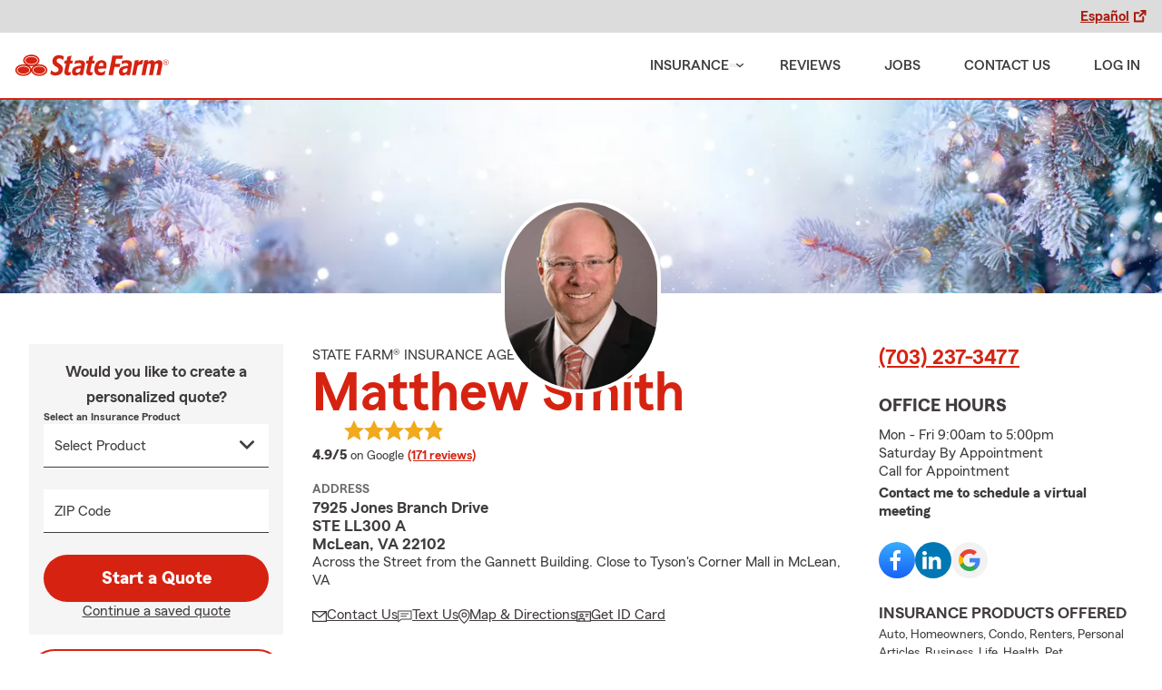

--- FILE ---
content_type: text/html
request_url: https://mattsmithinsurance.com/
body_size: 157679
content:



<!DOCTYPE html>
<html lang="en" class="font-sans antialiased leading-tight text-sf-charcoal">

<head>
    
    
    <!-- start partial: head/meta.hbs -->
    <meta charset='utf-8' />
    <meta name='viewport' content='width=device-width, initial-scale=1, minimal-ui' />
    <meta name='format-detection' content='telephone=no' />
    <meta name='siteType' content='mirus.mirus_m2' />
    <meta name='agentId' content='L63WD4J9000' />
    <meta name='referrer' content='origin' />
    <meta name='peachy' content='[base64]' />
    <meta name='mobile-web-app-capable' content='yes' />
    
    <meta name='keywords' content='' />
    <meta name='description' content='Call (703) 237-3477 for life, home, car insurance and more. Get a free quote from State Farm Agent Matthew Smith in McLean, VA' />
    
    <meta property='og:title' content='Home, Auto Insurance &amp; More in VA | Matthew Smith – State Farm®' />
    <meta property='og:type' content='website' />
    <meta property='og:url' content='https://mattsmithinsurance.com' />
    <meta property='og:site_name' content='Home, Auto Insurance &amp; More in VA | Matthew Smith – State Farm®' />
    <meta property='og:description' content='Call (703) 237-3477 for life, home, car insurance and more. Get a free quote from State Farm Agent Matthew Smith in McLean, VA' />
    <meta property='og:image' content='https://ephemera.mirus.io/imgr/250x0/https://ac1.st8fm.com/associate-photos/L/L63WD4J9000/formalColorFull.jpg' />
    
    <meta name='geo.position' content='38.930328;-77.218177' />
    <meta name='geo.placename' content='McLean,VA' />
    <meta name='geo.region' content='US-VA' />
    
    <meta name='twitter:card' content='summary_large_image' />
    <meta name='twitter:title' content='Home, Auto Insurance &amp; More in VA | Matthew Smith – State Farm®' />
    <meta name='twitter:description' content='Call (703) 237-3477 for life, home, car insurance and more. Get a free quote from State Farm Agent Matthew Smith in McLean, VA' />
    <meta name='twitter:image' content='https://ephemera.mirus.io/imgr/250x0/https://ac1.st8fm.com/associate-photos/L/L63WD4J9000/formalColorFull.jpg' />
    <meta name='twitter:domain' content='https://mattsmithinsurance.com' />
    
    <meta name='mirus:productType' content='m2' />
    <meta name='mirus:branch' content='master' />
    <meta name='mirus:engineSHA' content='511d0d2c' />
    <meta name='mirus:configId' content='' />
    <meta name='mirus:renderedAt:UTC' content='2026-01-27T23:00:59.404Z' />
    <meta name='mirus:renderedAt:MiddleWest' content='January 27, 2026 at 5:00:59 PM CST' />
    <meta name='mirus:srcTemplate' content='m2-index.hbs' />
    
    
    
        <script type="text/javascript">
            window.dataLayer = window.dataLayer || {};
            dl = window.dataLayer;
            dl.screenId = dl.screenId || 'L63WD4J9000';
            dl.pageName = dl.pageName || 'agent-micro-m';
        </script>
    
        <meta name='el:office_infos:key'
            content='1' />
    <!-- end partial: head/meta.hbs -->
    
    
    
    <!-- start partial: head/ldjson.hbs -->
    <script type='application/ld+json'>
    {
        "@context": "http://schema.org/",
        "@type":  ["InsuranceAgency"],
        "name": "Matthew Smith - State Farm Agent - McLean, VA",
        "description": "Call (703) 237-3477 for life, home, car insurance and more. Get a free quote from State Farm Agent Matthew Smith in McLean, VA",
        "telephone": ["7032373477"],
        "geo": {
            "@type": "GeoCoordinates",
            "latitude": 38.930328,
            "longitude": -77.218177
        },
        "address": {
            "addressCountry": "United States",
            "@type": "PostalAddress",
            "addressLocality": "McLean",
            "addressRegion": "VA",
            "postalCode": "22102",
            "streetAddress": "7925 Jones Branch Drive STE LL300 A"
        },
        "url": "https://mattsmithinsurance.com",
        "sameAs": [
                "https://www.facebook.com/126499194063147",
                "https://www.linkedin.com/in/matt-smith-1681266",
                "https://search.google.com/local/writereview?placeid&#x3D;ChIJf1dY85VKtokRM3nllD6N0YU"
        ],
        "founder": {
            "@type": "Person",
            "name": "Matthew Smith",
            "image": "https://ephemera.mirus.io/imgr/250x0/https://ac1.st8fm.com/associate-photos/L/L63WD4J9000/formalColorFull.jpg",
            "jobTitle": "State Farm Agent"
        },
        "brand": "State Farm",
        "parentOrganization": "State Farm",
        "logo": "https://ephemera.mirus.io/cache/storage.googleapis.com/tintype.mirus.io/mx-static-shared-assets/master/abd13e22d48c98fa70b131d645fc9f4e94ca0a77/img/sf-corporate-logo.webp",
        "branchOf": {
            "@type": "Organization",
            "name": "State Farm",
            "logo": "https://ephemera.mirus.io/cache/storage.googleapis.com/tintype.mirus.io/mx-static-shared-assets/master/abd13e22d48c98fa70b131d645fc9f4e94ca0a77/img/sf-corporate-logo.webp",
            "brand": "State Farm",
            "parentOrganization": "State Farm"
        },
        "hasMap": "https://www.google.com/maps/search/?api=1&z=22&query=38.930328%2C-77.218177&query_place_id=ChIJf1dY85VKtokRM3nllD6N0YU",
        "makesOffer": [
                {
                    "@type": "Offer",
                    "@context": "http://schema.org/",
                    "name": "Auto Insurance",
                    "description": "Call (703) 237-3477 for car insurance and more. Get a free car insurance quote from State Farm Agent Matthew Smith in McLean, VA",
                    "url": "https:///insurance/auto"
                },
                {
                    "@type": "Offer",
                    "@context": "http://schema.org/",
                    "name": "Motorcycle Insurance",
                    "description": "Call (703) 237-3477 for motorcycle insurance &amp; more. Get a free motorcycle insurance quote from State Farm Agent Matthew Smith in McLean, VA",
                    "url": "https:///insurance/motorcycle"
                },
                {
                    "@type": "Offer",
                    "@context": "http://schema.org/",
                    "name": "Homeowners Insurance",
                    "description": "Call (703) 237-3477 for home insurance and more. Get a free home insurance quote from State Farm Agent Matthew Smith in McLean, VA",
                    "url": "https:///insurance/homeowners"
                },
                {
                    "@type": "Offer",
                    "@context": "http://schema.org/",
                    "name": "Condo Insurance",
                    "description": "Call (703) 237-3477 for condo, car, life insurance and more. Get a free quote from State Farm Agent Matthew Smith in McLean, VA",
                    "url": "https:///insurance/condo"
                },
                {
                    "@type": "Offer",
                    "@context": "http://schema.org/",
                    "name": "Renters Insurance",
                    "description": "Call (703) 237-3477 for renters insurance and more. Get a free renters insurance quote from State Farm Agent Matthew Smith in McLean, VA",
                    "url": "https:///insurance/renters"
                },
                {
                    "@type": "Offer",
                    "@context": "http://schema.org/",
                    "name": "Business Insurance",
                    "description": "Call (703) 237-3477 for business, car, life insurance and more. Get a free quote from State Farm Agent Matthew Smith in McLean, VA",
                    "url": "https:///insurance/business"
                },
                {
                    "@type": "Offer",
                    "@context": "http://schema.org/",
                    "name": "Life Insurance",
                    "description": "Call (703) 237-3477 for life insurance and more. Get a free life insurance quote from State Farm Agent Matthew Smith in McLean, VA",
                    "url": "https:///insurance/life"
                },
                {
                    "@type": "Offer",
                    "@context": "http://schema.org/",
                    "name": "Rec Vehicles Insurance",
                    "description": "Call (703) 237-3477 for RV, travel/camping trailer insurance and more. Get a free RV insurance quote from State Farm Agent Matthew Smith in McLean, VA",
                    "url": "https:///insurance/recreational-vehicles"
                },
                {
                    "@type": "Offer",
                    "@context": "http://schema.org/",
                    "name": "Boat Insurance",
                    "description": "Call (703) 237-3477 for boat insurance and more. Get a free boat insurance quote from State Farm Agent Matthew Smith in McLean, VA",
                    "url": "https:///insurance/boat"
                },
                {
                    "@type": "Offer",
                    "@context": "http://schema.org/",
                    "name": "Pet Insurance",
                    "description": "Call (703) 237-3477 for pet insurance with Trupanion™. Get a free pet insurance quote from Trupanion &amp; State Farm Agent Matthew Smith in McLean, VA",
                    "url": "https:///insurance/pet"
                }
        ],
            "areaServed": ["McLean, VA"]
    }
    </script><!-- end partial: head/ldjson.hbs -->
    
    <title>Home, Auto Insurance &amp; More in VA | Matthew Smith – State Farm®</title>

    <link rel="manifest" href="/manifest.webmanifest" />
    <link rel="icon" href="/favicon.ico" sizes="32x32" />
    <link rel="icon" type="image/svg+xml" href="https://ephemera.mirus.io/cache/storage.googleapis.com/tintype.mirus.io/mx-static-shared-assets/master/abd13e22d48c98fa70b131d645fc9f4e94ca0a77/img/icon.svg" />
    <link rel="apple-touch-icon" href="https://ephemera.mirus.io/cache/storage.googleapis.com/tintype.mirus.io/mx-static-shared-assets/master/abd13e22d48c98fa70b131d645fc9f4e94ca0a77/img/apple-touch-icon.webp" />

    <style>
*,:after,:before{--tw-border-spacing-x:0;--tw-border-spacing-y:0;--tw-translate-x:0;--tw-translate-y:0;--tw-rotate:0;--tw-skew-x:0;--tw-skew-y:0;--tw-scale-x:1;--tw-scale-y:1;--tw-pan-x: ;--tw-pan-y: ;--tw-pinch-zoom: ;--tw-scroll-snap-strictness:proximity;--tw-gradient-from-position: ;--tw-gradient-via-position: ;--tw-gradient-to-position: ;--tw-ordinal: ;--tw-slashed-zero: ;--tw-numeric-figure: ;--tw-numeric-spacing: ;--tw-numeric-fraction: ;--tw-ring-inset: ;--tw-ring-offset-width:0px;--tw-ring-offset-color:#fff;--tw-ring-color:rgba(59,130,246,.5);--tw-ring-offset-shadow:0 0 #0000;--tw-ring-shadow:0 0 #0000;--tw-shadow:0 0 #0000;--tw-shadow-colored:0 0 #0000;--tw-blur: ;--tw-brightness: ;--tw-contrast: ;--tw-grayscale: ;--tw-hue-rotate: ;--tw-invert: ;--tw-saturate: ;--tw-sepia: ;--tw-drop-shadow: ;--tw-backdrop-blur: ;--tw-backdrop-brightness: ;--tw-backdrop-contrast: ;--tw-backdrop-grayscale: ;--tw-backdrop-hue-rotate: ;--tw-backdrop-invert: ;--tw-backdrop-opacity: ;--tw-backdrop-saturate: ;--tw-backdrop-sepia: ;--tw-contain-size: ;--tw-contain-layout: ;--tw-contain-paint: ;--tw-contain-style: }::backdrop{--tw-border-spacing-x:0;--tw-border-spacing-y:0;--tw-translate-x:0;--tw-translate-y:0;--tw-rotate:0;--tw-skew-x:0;--tw-skew-y:0;--tw-scale-x:1;--tw-scale-y:1;--tw-pan-x: ;--tw-pan-y: ;--tw-pinch-zoom: ;--tw-scroll-snap-strictness:proximity;--tw-gradient-from-position: ;--tw-gradient-via-position: ;--tw-gradient-to-position: ;--tw-ordinal: ;--tw-slashed-zero: ;--tw-numeric-figure: ;--tw-numeric-spacing: ;--tw-numeric-fraction: ;--tw-ring-inset: ;--tw-ring-offset-width:0px;--tw-ring-offset-color:#fff;--tw-ring-color:rgba(59,130,246,.5);--tw-ring-offset-shadow:0 0 #0000;--tw-ring-shadow:0 0 #0000;--tw-shadow:0 0 #0000;--tw-shadow-colored:0 0 #0000;--tw-blur: ;--tw-brightness: ;--tw-contrast: ;--tw-grayscale: ;--tw-hue-rotate: ;--tw-invert: ;--tw-saturate: ;--tw-sepia: ;--tw-drop-shadow: ;--tw-backdrop-blur: ;--tw-backdrop-brightness: ;--tw-backdrop-contrast: ;--tw-backdrop-grayscale: ;--tw-backdrop-hue-rotate: ;--tw-backdrop-invert: ;--tw-backdrop-opacity: ;--tw-backdrop-saturate: ;--tw-backdrop-sepia: ;--tw-contain-size: ;--tw-contain-layout: ;--tw-contain-paint: ;--tw-contain-style: }*,:after,:before{border:0 solid #000;box-sizing:border-box}:after,:before{--tw-content:""}:host,html{line-height:1.5;-webkit-text-size-adjust:100%;font-family:ui-sans-serif,system-ui,sans-serif,Apple Color Emoji,Segoe UI Emoji,Segoe UI Symbol,Noto Color Emoji;font-feature-settings:normal;font-variation-settings:normal;-moz-tab-size:4;-o-tab-size:4;tab-size:4;-webkit-tap-highlight-color:transparent}body{line-height:inherit;margin:0}hr{border-top-width:1px;color:inherit;height:0}abbr:where([title]){-webkit-text-decoration:underline dotted;text-decoration:underline dotted}h1,h2,h3,h4,h5,h6{font-size:inherit;font-weight:inherit}a{color:inherit;text-decoration:inherit}b,strong{font-weight:bolder}code,kbd,pre,samp{font-family:ui-monospace,SFMono-Regular,Menlo,Monaco,Consolas,Liberation Mono,Courier New,monospace;font-feature-settings:normal;font-size:1em;font-variation-settings:normal}small{font-size:80%}sub,sup{font-size:75%;line-height:0;position:relative;vertical-align:baseline}sub{bottom:-.25em}sup{top:-.5em}table{border-collapse:collapse;border-color:inherit;text-indent:0}button,input,optgroup,select,textarea{color:inherit;font-family:inherit;font-feature-settings:inherit;font-size:100%;font-variation-settings:inherit;font-weight:inherit;letter-spacing:inherit;line-height:inherit;margin:0;padding:0}button,select{text-transform:none}button,input:where([type=button]),input:where([type=reset]),input:where([type=submit]){-webkit-appearance:button;background-color:transparent;background-image:none}:-moz-focusring{outline:auto}:-moz-ui-invalid{box-shadow:none}progress{vertical-align:baseline}::-webkit-inner-spin-button,::-webkit-outer-spin-button{height:auto}[type=search]{-webkit-appearance:textfield;outline-offset:-2px}::-webkit-search-decoration{-webkit-appearance:none}::-webkit-file-upload-button{-webkit-appearance:button;font:inherit}summary{display:list-item}blockquote,dd,dl,figure,h1,h2,h3,h4,h5,h6,hr,p,pre{margin:0}fieldset{margin:0}fieldset,legend{padding:0}menu,ol,ul{list-style:none;margin:0;padding:0}dialog{padding:0}textarea{resize:vertical}input::-moz-placeholder,textarea::-moz-placeholder{color:#a1a1aa;opacity:1}input::placeholder,textarea::placeholder{color:#a1a1aa;opacity:1}[role=button],button{cursor:pointer}:disabled{cursor:default}audio,canvas,embed,iframe,img,object,svg,video{display:block;vertical-align:middle}img,video{height:auto;max-width:100%}[hidden]:where(:not([hidden=until-found])){display:none}@font-face{font-display:swap;font-family:SourceSansPro-Reg;font-style:normal;font-weight:400;src:url("https://ephemera.mirus.io/cache/storage.googleapis.com/tintype.mirus.io/mx-static-shared-assets/master/abd13e22d48c98fa70b131d645fc9f4e94ca0a77/fonts/SourceSansPro-Regular.woff2") format("woff2"),url("https://ephemera.mirus.io/cache/storage.googleapis.com/tintype.mirus.io/mx-static-shared-assets/master/abd13e22d48c98fa70b131d645fc9f4e94ca0a77/fonts/SourceSansPro-Regular.woff") format("woff")}@font-face{font-display:swap;font-family:MecherleSans-Reg;font-style:normal;font-weight:400;src:url("https://ephemera.mirus.io/cache/storage.googleapis.com/tintype.mirus.io/mx-static-shared-assets/master/abd13e22d48c98fa70b131d645fc9f4e94ca0a77/fonts/sf/MecherleSans-Regular.woff2") format("woff2"),url("https://ephemera.mirus.io/cache/storage.googleapis.com/tintype.mirus.io/mx-static-shared-assets/master/abd13e22d48c98fa70b131d645fc9f4e94ca0a77/fonts/sf/MecherleSans-Regular.woff") format("woff"),url("https://ephemera.mirus.io/cache/storage.googleapis.com/tintype.mirus.io/mx-static-shared-assets/master/abd13e22d48c98fa70b131d645fc9f4e94ca0a77/fonts/sf/MecherleSans-Regular.ttf") format("truetype"),url("https://ephemera.mirus.io/cache/storage.googleapis.com/tintype.mirus.io/mx-static-shared-assets/master/abd13e22d48c98fa70b131d645fc9f4e94ca0a77/fonts/sf/MecherleSans-Regular.otf") format("opentype")}@font-face{font-display:swap;font-family:MecherleSans-Med;font-style:normal;font-weight:500;src:url("https://ephemera.mirus.io/cache/storage.googleapis.com/tintype.mirus.io/mx-static-shared-assets/master/abd13e22d48c98fa70b131d645fc9f4e94ca0a77/fonts/sf/MecherleSans-Medium.woff2") format("woff2"),url("https://ephemera.mirus.io/cache/storage.googleapis.com/tintype.mirus.io/mx-static-shared-assets/master/abd13e22d48c98fa70b131d645fc9f4e94ca0a77/fonts/sf/MecherleSans-Medium.woff") format("woff"),url("https://ephemera.mirus.io/cache/storage.googleapis.com/tintype.mirus.io/mx-static-shared-assets/master/abd13e22d48c98fa70b131d645fc9f4e94ca0a77/fonts/sf/MecherleSans-Medium.ttf") format("truetype"),url("https://ephemera.mirus.io/cache/storage.googleapis.com/tintype.mirus.io/mx-static-shared-assets/master/abd13e22d48c98fa70b131d645fc9f4e94ca0a77/fonts/sf/MecherleSans-Medium.otf") format("opentype")}@font-face{font-display:swap;font-family:MecherleSans-Semi;font-style:normal;font-weight:600;src:url("https://ephemera.mirus.io/cache/storage.googleapis.com/tintype.mirus.io/mx-static-shared-assets/master/abd13e22d48c98fa70b131d645fc9f4e94ca0a77/fonts/sf/MecherleSans-SemiBold.woff2") format("woff2"),url("https://ephemera.mirus.io/cache/storage.googleapis.com/tintype.mirus.io/mx-static-shared-assets/master/abd13e22d48c98fa70b131d645fc9f4e94ca0a77/fonts/sf/MecherleSans-SemiBold.woff") format("woff"),url("https://ephemera.mirus.io/cache/storage.googleapis.com/tintype.mirus.io/mx-static-shared-assets/master/abd13e22d48c98fa70b131d645fc9f4e94ca0a77/fonts/sf/MecherleSans-SemiBold.ttf") format("truetype"),url("https://ephemera.mirus.io/cache/storage.googleapis.com/tintype.mirus.io/mx-static-shared-assets/master/abd13e22d48c98fa70b131d645fc9f4e94ca0a77/fonts/sf/MecherleSans-SemiBold.otf") format("opentype")}@font-face{font-display:swap;font-family:MecherleSans-Bold;font-style:normal;font-weight:700;src:url("https://ephemera.mirus.io/cache/storage.googleapis.com/tintype.mirus.io/mx-static-shared-assets/master/abd13e22d48c98fa70b131d645fc9f4e94ca0a77/fonts/sf/MecherleSans-Bold.woff2") format("woff2"),url("https://ephemera.mirus.io/cache/storage.googleapis.com/tintype.mirus.io/mx-static-shared-assets/master/abd13e22d48c98fa70b131d645fc9f4e94ca0a77/fonts/sf/MecherleSans-Bold.woff") format("woff"),url("https://ephemera.mirus.io/cache/storage.googleapis.com/tintype.mirus.io/mx-static-shared-assets/master/abd13e22d48c98fa70b131d645fc9f4e94ca0a77/fonts/sf/MecherleSans-Bold.ttf") format("truetype"),url("https://ephemera.mirus.io/cache/storage.googleapis.com/tintype.mirus.io/mx-static-shared-assets/master/abd13e22d48c98fa70b131d645fc9f4e94ca0a77/fonts/sf/MecherleSans-Bold.otf") format("opentype")}@font-face{font-display:swap;font-family:MecherleLegal-Reg;font-style:normal;font-weight:400;src:url("https://ephemera.mirus.io/cache/storage.googleapis.com/tintype.mirus.io/mx-static-shared-assets/master/abd13e22d48c98fa70b131d645fc9f4e94ca0a77/fonts/sf/MecherleLegal-Regular.woff2") format("woff2"),url("https://ephemera.mirus.io/cache/storage.googleapis.com/tintype.mirus.io/mx-static-shared-assets/master/abd13e22d48c98fa70b131d645fc9f4e94ca0a77/fonts/sf/MecherleLegal-Regular.woff") format("woff"),url("https://ephemera.mirus.io/cache/storage.googleapis.com/tintype.mirus.io/mx-static-shared-assets/master/abd13e22d48c98fa70b131d645fc9f4e94ca0a77/fonts/sf/MecherleLegal-Regular.ttf") format("truetype"),url("https://ephemera.mirus.io/cache/storage.googleapis.com/tintype.mirus.io/mx-static-shared-assets/master/abd13e22d48c98fa70b131d645fc9f4e94ca0a77/fonts/sf/MecherleLegal-Regular.otf") format("opentype")}@font-face{font-display:swap;font-family:MecherleLegal-Med;font-style:normal;font-weight:500;src:url("https://ephemera.mirus.io/cache/storage.googleapis.com/tintype.mirus.io/mx-static-shared-assets/master/abd13e22d48c98fa70b131d645fc9f4e94ca0a77/fonts/sf/MecherleLegal-Medium.woff2") format("woff2"),url("https://ephemera.mirus.io/cache/storage.googleapis.com/tintype.mirus.io/mx-static-shared-assets/master/abd13e22d48c98fa70b131d645fc9f4e94ca0a77/fonts/sf/MecherleLegal-Medium.woff") format("woff"),url("https://ephemera.mirus.io/cache/storage.googleapis.com/tintype.mirus.io/mx-static-shared-assets/master/abd13e22d48c98fa70b131d645fc9f4e94ca0a77/fonts/sf/MecherleLegal-Medium.ttf") format("truetype"),url("https://ephemera.mirus.io/cache/storage.googleapis.com/tintype.mirus.io/mx-static-shared-assets/master/abd13e22d48c98fa70b131d645fc9f4e94ca0a77/fonts/sf/MecherleLegal-Medium.otf") format("opentype")}@font-face{font-display:swap;font-family:MecherleSlab-Reg;font-style:normal;font-weight:400;src:url("https://ephemera.mirus.io/cache/storage.googleapis.com/tintype.mirus.io/mx-static-shared-assets/master/abd13e22d48c98fa70b131d645fc9f4e94ca0a77/fonts/sf/MecherleSlab-Regular.woff2") format("woff2"),url("https://ephemera.mirus.io/cache/storage.googleapis.com/tintype.mirus.io/mx-static-shared-assets/master/abd13e22d48c98fa70b131d645fc9f4e94ca0a77/fonts/sf/MecherleSlab-Regular.woff") format("woff"),url("https://ephemera.mirus.io/cache/storage.googleapis.com/tintype.mirus.io/mx-static-shared-assets/master/abd13e22d48c98fa70b131d645fc9f4e94ca0a77/fonts/sf/MecherleSlab-Regular.ttf") format("truetype"),url("https://ephemera.mirus.io/cache/storage.googleapis.com/tintype.mirus.io/mx-static-shared-assets/master/abd13e22d48c98fa70b131d645fc9f4e94ca0a77/fonts/sf/MecherleSlab-Regular.otf") format("opentype")}.container{width:100%}@media (min-width:640px){.container{max-width:640px}}@media (min-width:768px){.container{max-width:768px}}@media (min-width:1024px){.container{max-width:1024px}}@media (min-width:1280px){.container{max-width:1280px}}@media (min-width:1536px){.container{max-width:1536px}}.btn{align-items:center;border-radius:9999px;cursor:pointer;display:flex;font-family:MecherleSans-Bold,SourceSansPro-Reg,Arial,sans-serif;font-size:1.125rem;font-weight:700;justify-content:center;line-height:1.75rem;padding:.75rem 1.25rem;text-align:center;transition-duration:.15s;transition-property:color,background-color,border-color,text-decoration-color,fill,stroke,opacity,box-shadow,transform,filter,backdrop-filter;transition-timing-function:cubic-bezier(.4,0,.2,1);transition-timing-function:cubic-bezier(0,0,.2,1);width:100%}.btn:focus-visible{outline:2px solid transparent;outline-offset:2px;--tw-ring-offset-shadow:var(--tw-ring-inset) 0 0 0 var(--tw-ring-offset-width) var(--tw-ring-offset-color);--tw-ring-shadow:var(--tw-ring-inset) 0 0 0 calc(3px + var(--tw-ring-offset-width)) var(--tw-ring-color);box-shadow:var(--tw-ring-offset-shadow),var(--tw-ring-shadow),var(--tw-shadow,0 0 #0000);--tw-ring-opacity:1;--tw-ring-color:rgb(170 27 13/var(--tw-ring-opacity,1));--tw-ring-offset-width:2px}@media (min-width:640px){.btn{font-size:1.125rem;line-height:1.75rem}}@media (min-width:768px){.btn{font-size:1.25rem;line-height:1.75rem}}.btn-primary{--tw-bg-opacity:1;background-color:rgb(214 35 17/var(--tw-bg-opacity,1));--tw-text-opacity:1;color:rgb(255 255 255/var(--tw-text-opacity,1))}.btn-primary:hover{--tw-bg-opacity:1;background-color:rgb(170 27 13/var(--tw-bg-opacity,1))}.btn-primary:focus-visible{--tw-bg-opacity:1;background-color:rgb(170 27 13/var(--tw-bg-opacity,1))}.btn-secondary{border-width:2px;--tw-border-opacity:1;border-color:rgb(214 35 17/var(--tw-border-opacity,1));--tw-text-opacity:1;color:rgb(214 35 17/var(--tw-text-opacity,1))}.btn-secondary:hover{--tw-bg-opacity:1;background-color:rgb(214 35 17/var(--tw-bg-opacity,1));--tw-text-opacity:1;color:rgb(255 255 255/var(--tw-text-opacity,1))}.btn-tab{border-top-left-radius:.5rem;border-top-right-radius:.5rem;font-size:1.125rem;line-height:1.75rem;margin-bottom:-.5rem;max-width:24rem;padding:.75rem .75rem 1.25rem;width:100%;--tw-text-opacity:1;color:rgb(0 0 0/var(--tw-text-opacity,1));font-family:MecherleSans-Med,SourceSansPro-Reg,Arial,sans-serif;transition-duration:.15s;transition-property:all;transition-timing-function:cubic-bezier(.4,0,.2,1);transition-timing-function:cubic-bezier(0,0,.2,1)}.btn-tab,.btn-tab:focus{outline:2px solid transparent;outline-offset:2px}.btn-tab:focus{--tw-translate-y:-0.5rem;border-top-width:2px;transform:translate(var(--tw-translate-x),var(--tw-translate-y)) rotate(var(--tw-rotate)) skewX(var(--tw-skew-x)) skewY(var(--tw-skew-y)) scaleX(var(--tw-scale-x)) scaleY(var(--tw-scale-y));--tw-border-opacity:1;border-color:rgb(214 35 17/var(--tw-border-opacity,1))}.career-plug-description ul{list-style-position:inside;list-style-type:disc}.career-plug-description p{margin-top:1rem}.career-plug-description .trix-content>:not([hidden])~:not([hidden]){--tw-space-y-reverse:0;margin-bottom:calc(.5rem*var(--tw-space-y-reverse));margin-top:calc(.5rem*(1 - var(--tw-space-y-reverse)))}.career-plug-description .trix-content h2,.career-plug-description .trix-content strong{display:block;font-size:1.5rem;font-weight:600;margin-bottom:1rem;margin-top:2rem!important;--tw-text-opacity:1;color:rgb(214 35 17/var(--tw-text-opacity,1))}.career-plug-description .job-compensation{margin-top:1rem}.sentence-case{text-transform:lowercase}.sentence-case:first-letter{text-transform:uppercase}.m2-radio-input:not(:checked):not(:focus)+label:hover:before{--tw-border-opacity:1;border-color:rgb(64 60 60/var(--tw-border-opacity,1))}.m2-radio-input:checked+label:before{background-size:.75rem;transition-duration:.15s;transition-property:all;transition-timing-function:cubic-bezier(.4,0,.2,1)}.m2-radio-input:checked:active+label:before,.m2-radio-input:focus+label:before{--tw-ring-offset-shadow:var(--tw-ring-inset) 0 0 0 var(--tw-ring-offset-width) var(--tw-ring-offset-color);--tw-ring-shadow:var(--tw-ring-inset) 0 0 0 calc(2px + var(--tw-ring-offset-width)) var(--tw-ring-color);box-shadow:var(--tw-ring-offset-shadow),var(--tw-ring-shadow),var(--tw-shadow,0 0 #0000);--tw-ring-opacity:1;--tw-ring-color:rgb(214 35 17/var(--tw-ring-opacity,1));--tw-ring-offset-width:2px}.m2-radio-label:before{background-image:url("data:image/svg+xml;charset=utf8,%3Csvg xmlns='http://www.w3.org/2000/svg' viewBox='0 0 16 16'%3E%3Cg class='nc-icon-wrapper' fill='%23f23c20'%3E%3Ccircle cx='8' cy='8' r='8' fill='%23f23c20'%3E%3C/circle%3E%3C/g%3E%3C/svg%3E");background-size:0;border-radius:9999px;border-width:2px;content:"";display:inline-block;flex-shrink:0;height:1.5rem;margin-right:.5rem;position:relative;width:1.5rem;--tw-border-opacity:1;background-position:50%;background-repeat:no-repeat;border-color:rgb(156 156 156/var(--tw-border-opacity,1));transition-duration:.15s;transition-property:all;transition-timing-function:cubic-bezier(.4,0,.2,1)}.m2-contact-form-checkbox{position:relative}.m2-contact-form-checkbox input:focus:not(:focus-visible){outline:none}.m2-contact-form-checkbox input:focus+.m2-checkbox-label{border-radius:.25rem;--tw-ring-offset-shadow:var(--tw-ring-inset) 0 0 0 var(--tw-ring-offset-width) var(--tw-ring-offset-color);--tw-ring-shadow:var(--tw-ring-inset) 0 0 0 calc(2px + var(--tw-ring-offset-width)) var(--tw-ring-color);box-shadow:var(--tw-ring-offset-shadow),var(--tw-ring-shadow),var(--tw-shadow,0 0 #0000);--tw-ring-opacity:1;--tw-ring-color:rgb(214 35 17/var(--tw-ring-opacity,1))}.m2-contact-form-checkbox input:checked+.m2-checkbox-label:before{border-style:none;--tw-bg-opacity:1;background-color:rgb(214 35 17/var(--tw-bg-opacity,1))}.m2-contact-form-checkbox input:checked+.m2-checkbox-label .path{stroke:#fff;stroke-dashoffset:0}.m2-checkbox-input{clip:rect(1px,1px,1px,1px)}.m2-checkbox-label{-webkit-user-select:none;-moz-user-select:none;user-select:none}.m2-checkbox-label .path{stroke:#f20c23;stroke-dasharray:111.46px;stroke-dashoffset:111.46px;transition:all .35s ease-out}.m2-checkbox-label:before{border-color:rgb(156 156 156/var(--tw-border-opacity,1));border-radius:.25rem;border-width:1px;content:"";display:inline-block;height:1.5rem;left:0;margin-right:.75rem;position:absolute;transition-duration:.3s;transition-property:all;transition-timing-function:cubic-bezier(.4,0,.2,1);transition-timing-function:cubic-bezier(0,0,.2,1);width:1.5rem}.m2-checkbox-label:before,.m2-form-input{--tw-border-opacity:1}.m2-form-input{border-bottom-width:1px;border-color:rgb(64 60 60/var(--tw-border-opacity,1));height:3rem;width:100%;--tw-bg-opacity:1;background-color:rgb(245 245 245/var(--tw-bg-opacity,1));padding:.75rem;--tw-text-opacity:1;color:rgb(64 60 60/var(--tw-text-opacity,1))}.m2-form-input::-moz-placeholder{color:transparent}.m2-form-input::placeholder{color:transparent}.m2-form-input{transition-duration:.15s;transition-property:color,background-color,border-color,text-decoration-color,fill,stroke;transition-timing-function:cubic-bezier(.4,0,.2,1)}.m2-form-input,.m2-form-input:focus{outline:2px solid transparent;outline-offset:2px}.m2-form-input:focus{border-bottom-width:2px;--tw-border-opacity:1;border-color:rgb(34 197 94/var(--tw-border-opacity,1))}.m2-form-input[error]{border-bottom-width:2px;--tw-border-opacity:1;border-color:rgb(170 27 13/var(--tw-border-opacity,1))}.more-text-message p:not(:first-child),.more-text-message ul{margin-top:.5rem}.more-text-message ul li{list-style-type:disc;margin-left:2.5rem;margin-top:.5rem;padding-left:.75rem}.more-text-message ul li li{list-style:circle}.sr-only{height:1px;margin:-1px;overflow:hidden;padding:0;position:absolute;width:1px;clip:rect(0,0,0,0);border-width:0;white-space:nowrap}.pointer-events-none{pointer-events:none}.pointer-events-auto{pointer-events:auto}.visible{visibility:visible}.collapse{visibility:collapse}.fixed{position:fixed}.\!absolute{position:absolute!important}.absolute{position:absolute}.relative{position:relative}.sticky{position:sticky}.inset-0{inset:0}.inset-x-0{left:0;right:0}.-right-6{right:-1.5rem}.-top-24{top:-6rem}.-top-4{top:-1rem}.bottom-0{bottom:0}.bottom-1{bottom:.25rem}.bottom-1\/2{bottom:50%}.bottom-28{bottom:7rem}.bottom-4{bottom:1rem}.left-0{left:0}.left-1{left:.25rem}.left-1\/2{left:50%}.left-2{left:.5rem}.left-6{left:1.5rem}.left-auto{left:auto}.right-0{right:0}.right-1{right:.25rem}.right-1\/2{right:50%}.right-2{right:.5rem}.right-4{right:1rem}.right-6{right:1.5rem}.right-8{right:2rem}.top-0{top:0}.top-1{top:.25rem}.top-1\/2{top:50%}.top-36{top:9rem}.top-6{top:1.5rem}.top-72{top:18rem}.top-\[72px\]{top:72px}.top-full{top:100%}.-z-10{z-index:-10}.z-0{z-index:0}.z-10{z-index:10}.z-30{z-index:30}.z-50{z-index:50}.col-span-1{grid-column:span 1/span 1}.col-span-2{grid-column:span 2/span 2}.col-span-3{grid-column:span 3/span 3}.col-span-5{grid-column:span 5/span 5}.col-span-6{grid-column:span 6/span 6}.col-span-9{grid-column:span 9/span 9}.col-span-full{grid-column:1/-1}.float-right{float:right}.\!m-0{margin:0!important}.m-0{margin:0}.m-2{margin:.5rem}.m-3{margin:.75rem}.m-auto{margin:auto}.-mx-6{margin-left:-1.5rem;margin-right:-1.5rem}.-my-1{margin-bottom:-.25rem;margin-top:-.25rem}.mx-2{margin-left:.5rem;margin-right:.5rem}.mx-4{margin-left:1rem;margin-right:1rem}.mx-6{margin-left:1.5rem;margin-right:1.5rem}.mx-auto{margin-left:auto;margin-right:auto}.my-12{margin-bottom:3rem;margin-top:3rem}.my-16{margin-bottom:4rem;margin-top:4rem}.my-2{margin-bottom:.5rem;margin-top:.5rem}.my-24{margin-bottom:6rem;margin-top:6rem}.my-4{margin-bottom:1rem;margin-top:1rem}.my-5{margin-bottom:1.25rem;margin-top:1.25rem}.my-8{margin-bottom:2rem;margin-top:2rem}.my-auto{margin-bottom:auto;margin-top:auto}.-mb-1{margin-bottom:-.25rem}.-ml-5{margin-left:-1.25rem}.-mr-0\.5{margin-right:-.125rem}.-mr-1{margin-right:-.25rem}.-mr-1\.5{margin-right:-.375rem}.-mr-8{margin-right:-2rem}.-mt-0{margin-top:0}.-mt-0\.5{margin-top:-.125rem}.-mt-1{margin-top:-.25rem}.-mt-1\.5{margin-top:-.375rem}.-mt-16{margin-top:-4rem}.-mt-2{margin-top:-.5rem}.-mt-2\.5{margin-top:-.625rem}.-mt-3{margin-top:-.75rem}.-mt-4{margin-top:-1rem}.-mt-52{margin-top:-13rem}.mb-1{margin-bottom:.25rem}.mb-1\.5{margin-bottom:.375rem}.mb-10{margin-bottom:2.5rem}.mb-16{margin-bottom:4rem}.mb-2{margin-bottom:.5rem}.mb-3{margin-bottom:.75rem}.mb-4{margin-bottom:1rem}.mb-5{margin-bottom:1.25rem}.mb-6{margin-bottom:1.5rem}.mb-8{margin-bottom:2rem}.ml-1{margin-left:.25rem}.ml-1\.5{margin-left:.375rem}.ml-2{margin-left:.5rem}.ml-4{margin-left:1rem}.ml-8{margin-left:2rem}.ml-auto{margin-left:auto}.mr-1{margin-right:.25rem}.mr-2{margin-right:.5rem}.mr-4{margin-right:1rem}.mr-8{margin-right:2rem}.mt-0\.5{margin-top:.125rem}.mt-1{margin-top:.25rem}.mt-1\.5{margin-top:.375rem}.mt-10{margin-top:2.5rem}.mt-16{margin-top:4rem}.mt-2{margin-top:.5rem}.mt-3{margin-top:.75rem}.mt-4{margin-top:1rem}.mt-5{margin-top:1.25rem}.mt-6{margin-top:1.5rem}.mt-8{margin-top:2rem}.mt-auto{margin-top:auto}.block{display:block}.inline-block{display:inline-block}.inline{display:inline}.flex{display:flex}.inline-flex{display:inline-flex}.grid{display:grid}.hidden{display:none}.aspect-1{aspect-ratio:1}.aspect-\[16\/9\]{aspect-ratio:16/9}.aspect-\[3\/2\]{aspect-ratio:3/2}.aspect-\[4\/3\]{aspect-ratio:4/3}.aspect-\[6\/1\]{aspect-ratio:6/1}.h-0{height:0}.h-0\.5{height:.125rem}.h-1{height:.25rem}.h-10{height:2.5rem}.h-11{height:2.75rem}.h-12{height:3rem}.h-16{height:4rem}.h-2{height:.5rem}.h-20{height:5rem}.h-3{height:.75rem}.h-32{height:8rem}.h-4{height:1rem}.h-44{height:11rem}.h-48{height:12rem}.h-5{height:1.25rem}.h-6{height:1.5rem}.h-8{height:2rem}.h-96{height:24rem}.h-\[172px\]{height:172px}.h-auto{height:auto}.h-fit{height:-moz-fit-content;height:fit-content}.h-full{height:100%}.h-svh{height:100svh}.max-h-100{max-height:25rem}.max-h-24{max-height:6rem}.max-h-full{max-height:100%}.w-0{width:0}.w-1{width:.25rem}.w-1\/2{width:50%}.w-1\/3{width:33.333333%}.w-1\/4{width:25%}.w-10{width:2.5rem}.w-11{width:2.75rem}.w-11\/12{width:91.666667%}.w-12{width:3rem}.w-16{width:4rem}.w-2{width:.5rem}.w-2\/3{width:66.666667%}.w-20{width:5rem}.w-4{width:1rem}.w-44{width:11rem}.w-5{width:1.25rem}.w-5\/6{width:83.333333%}.w-56{width:14rem}.w-6{width:1.5rem}.w-8{width:2rem}.w-auto{width:auto}.w-fit{width:-moz-fit-content;width:fit-content}.w-full{width:100%}.w-max{width:-moz-max-content;width:max-content}.w-screen{width:100vw}.min-w-0{min-width:0}.min-w-\[300px\]{min-width:300px}.min-w-\[4rem\]{min-width:4rem}.max-w-44{max-width:11rem}.max-w-\[10rem\]{max-width:10rem}.max-w-\[12rem\]{max-width:12rem}.max-w-\[164px\]{max-width:164px}.max-w-\[200px\]{max-width:200px}.max-w-\[50\%\]{max-width:50%}.max-w-full{max-width:100%}.max-w-lg{max-width:32rem}.max-w-md{max-width:28rem}.max-w-screen-2xl{max-width:1536px}.max-w-screen-lg{max-width:1024px}.max-w-screen-md{max-width:768px}.max-w-screen-sm{max-width:640px}.max-w-screen-xl{max-width:1280px}.max-w-sm{max-width:24rem}.max-w-xs{max-width:20rem}.flex-1{flex:1 1 0%}.shrink-0{flex-shrink:0}.flex-grow,.grow{flex-grow:1}.\!-translate-y-5{--tw-translate-y:-1.25rem!important;transform:translate(var(--tw-translate-x),var(--tw-translate-y)) rotate(var(--tw-rotate)) skewX(var(--tw-skew-x)) skewY(var(--tw-skew-y)) scaleX(var(--tw-scale-x)) scaleY(var(--tw-scale-y))!important}.-translate-x-full{--tw-translate-x:-100%}.-translate-x-full,.-translate-y-1\/2{transform:translate(var(--tw-translate-x),var(--tw-translate-y)) rotate(var(--tw-rotate)) skewX(var(--tw-skew-x)) skewY(var(--tw-skew-y)) scaleX(var(--tw-scale-x)) scaleY(var(--tw-scale-y))}.-translate-y-1\/2{--tw-translate-y:-50%}.-translate-y-2{--tw-translate-y:-0.5rem}.-translate-y-2,.-translate-y-full{transform:translate(var(--tw-translate-x),var(--tw-translate-y)) rotate(var(--tw-rotate)) skewX(var(--tw-skew-x)) skewY(var(--tw-skew-y)) scaleX(var(--tw-scale-x)) scaleY(var(--tw-scale-y))}.-translate-y-full{--tw-translate-y:-100%}.translate-x-0{--tw-translate-x:0px}.translate-x-0,.translate-x-1\/2{transform:translate(var(--tw-translate-x),var(--tw-translate-y)) rotate(var(--tw-rotate)) skewX(var(--tw-skew-x)) skewY(var(--tw-skew-y)) scaleX(var(--tw-scale-x)) scaleY(var(--tw-scale-y))}.translate-x-1\/2{--tw-translate-x:50%}.translate-x-4{--tw-translate-x:1rem}.translate-x-4,.translate-x-full{transform:translate(var(--tw-translate-x),var(--tw-translate-y)) rotate(var(--tw-rotate)) skewX(var(--tw-skew-x)) skewY(var(--tw-skew-y)) scaleX(var(--tw-scale-x)) scaleY(var(--tw-scale-y))}.translate-x-full{--tw-translate-x:100%}.translate-y-0{--tw-translate-y:0px}.translate-y-0,.translate-y-1\/2{transform:translate(var(--tw-translate-x),var(--tw-translate-y)) rotate(var(--tw-rotate)) skewX(var(--tw-skew-x)) skewY(var(--tw-skew-y)) scaleX(var(--tw-scale-x)) scaleY(var(--tw-scale-y))}.translate-y-1\/2{--tw-translate-y:50%}.-rotate-45{--tw-rotate:-45deg}.-rotate-45,.rotate-0{transform:translate(var(--tw-translate-x),var(--tw-translate-y)) rotate(var(--tw-rotate)) skewX(var(--tw-skew-x)) skewY(var(--tw-skew-y)) scaleX(var(--tw-scale-x)) scaleY(var(--tw-scale-y))}.rotate-0{--tw-rotate:0deg}.rotate-180{--tw-rotate:180deg}.rotate-180,.rotate-45{transform:translate(var(--tw-translate-x),var(--tw-translate-y)) rotate(var(--tw-rotate)) skewX(var(--tw-skew-x)) skewY(var(--tw-skew-y)) scaleX(var(--tw-scale-x)) scaleY(var(--tw-scale-y))}.rotate-45{--tw-rotate:45deg}.-scale-y-100{--tw-scale-y:-1}.-scale-y-100,.transform{transform:translate(var(--tw-translate-x),var(--tw-translate-y)) rotate(var(--tw-rotate)) skewX(var(--tw-skew-x)) skewY(var(--tw-skew-y)) scaleX(var(--tw-scale-x)) scaleY(var(--tw-scale-y))}.cursor-default{cursor:default}.cursor-pointer{cursor:pointer}.select-none{-webkit-user-select:none;-moz-user-select:none;user-select:none}.resize{resize:both}.scroll-mt-16{scroll-margin-top:4rem}.list-inside{list-style-position:inside}.list-outside{list-style-position:outside}.list-disc{list-style-type:disc}.list-none{list-style-type:none}.break-inside-avoid-column{-moz-column-break-inside:avoid;break-inside:avoid-column}.grid-cols-1{grid-template-columns:repeat(1,minmax(0,1fr))}.grid-cols-3{grid-template-columns:repeat(3,minmax(0,1fr))}.grid-cols-4{grid-template-columns:repeat(4,minmax(0,1fr))}.grid-cols-9{grid-template-columns:repeat(9,minmax(0,1fr))}.grid-cols-\[auto_1fr\]{grid-template-columns:auto 1fr}.grid-cols-\[repeat\(2\2c _fit-content\(50\%\)\)\]{grid-template-columns:repeat(2,fit-content(50%))}.grid-rows-3{grid-template-rows:repeat(3,minmax(0,1fr))}.flex-row{flex-direction:row}.flex-col{flex-direction:column}.flex-wrap{flex-wrap:wrap}.flex-nowrap{flex-wrap:nowrap}.place-content-between{place-content:space-between}.place-items-start{place-items:start}.place-items-center{place-items:center}.content-center{align-content:center}.content-between{align-content:space-between}.items-start{align-items:flex-start}.items-center{align-items:center}.justify-start{justify-content:flex-start}.justify-end{justify-content:flex-end}.justify-center{justify-content:center}.justify-between{justify-content:space-between}.justify-around{justify-content:space-around}.justify-evenly{justify-content:space-evenly}.gap-0\.5{gap:.125rem}.gap-1{gap:.25rem}.gap-12{gap:3rem}.gap-2{gap:.5rem}.gap-2\.5{gap:.625rem}.gap-3{gap:.75rem}.gap-4{gap:1rem}.gap-6{gap:1.5rem}.gap-8{gap:2rem}.gap-x-0{-moz-column-gap:0;column-gap:0}.gap-x-1{-moz-column-gap:.25rem;column-gap:.25rem}.gap-x-2{-moz-column-gap:.5rem;column-gap:.5rem}.gap-x-4{-moz-column-gap:1rem;column-gap:1rem}.space-x-2>:not([hidden])~:not([hidden]){--tw-space-x-reverse:0;margin-left:calc(.5rem*(1 - var(--tw-space-x-reverse)));margin-right:calc(.5rem*var(--tw-space-x-reverse))}.space-x-4>:not([hidden])~:not([hidden]){--tw-space-x-reverse:0;margin-left:calc(1rem*(1 - var(--tw-space-x-reverse)));margin-right:calc(1rem*var(--tw-space-x-reverse))}.space-y-2>:not([hidden])~:not([hidden]){--tw-space-y-reverse:0;margin-bottom:calc(.5rem*var(--tw-space-y-reverse));margin-top:calc(.5rem*(1 - var(--tw-space-y-reverse)))}.space-y-3>:not([hidden])~:not([hidden]){--tw-space-y-reverse:0;margin-bottom:calc(.75rem*var(--tw-space-y-reverse));margin-top:calc(.75rem*(1 - var(--tw-space-y-reverse)))}.space-y-4>:not([hidden])~:not([hidden]){--tw-space-y-reverse:0;margin-bottom:calc(1rem*var(--tw-space-y-reverse));margin-top:calc(1rem*(1 - var(--tw-space-y-reverse)))}.space-y-5>:not([hidden])~:not([hidden]){--tw-space-y-reverse:0;margin-bottom:calc(1.25rem*var(--tw-space-y-reverse));margin-top:calc(1.25rem*(1 - var(--tw-space-y-reverse)))}.space-y-6>:not([hidden])~:not([hidden]){--tw-space-y-reverse:0;margin-bottom:calc(1.5rem*var(--tw-space-y-reverse));margin-top:calc(1.5rem*(1 - var(--tw-space-y-reverse)))}.space-y-8>:not([hidden])~:not([hidden]){--tw-space-y-reverse:0;margin-bottom:calc(2rem*var(--tw-space-y-reverse));margin-top:calc(2rem*(1 - var(--tw-space-y-reverse)))}.divide-x>:not([hidden])~:not([hidden]){--tw-divide-x-reverse:0;border-left-width:calc(1px*(1 - var(--tw-divide-x-reverse)));border-right-width:calc(1px*var(--tw-divide-x-reverse))}.divide-y>:not([hidden])~:not([hidden]){--tw-divide-y-reverse:0;border-bottom-width:calc(1px*var(--tw-divide-y-reverse));border-top-width:calc(1px*(1 - var(--tw-divide-y-reverse)))}.divide-y-2>:not([hidden])~:not([hidden]){--tw-divide-y-reverse:0;border-bottom-width:calc(2px*var(--tw-divide-y-reverse));border-top-width:calc(2px*(1 - var(--tw-divide-y-reverse)))}.divide-sf-charcoal-200>:not([hidden])~:not([hidden]){--tw-divide-opacity:1;border-color:rgb(220 220 220/var(--tw-divide-opacity,1))}.divide-sf-charcoal\/10>:not([hidden])~:not([hidden]){border-color:rgba(64,60,60,.1)}.self-center{align-self:center}.overflow-hidden{overflow:hidden}.overflow-clip{overflow:clip}.overflow-visible{overflow:visible}.overflow-y-auto{overflow-y:auto}.overflow-x-scroll{overflow-x:scroll}.overflow-y-scroll{overflow-y:scroll}.truncate{overflow:hidden;text-overflow:ellipsis}.truncate,.whitespace-nowrap{white-space:nowrap}.whitespace-pre{white-space:pre}.text-wrap{text-wrap:wrap}.text-nowrap{text-wrap:nowrap}.text-balance{text-wrap:balance}.\!rounded-none{border-radius:0!important}.rounded{border-radius:.25rem}.rounded-2xl{border-radius:1rem}.rounded-3xl{border-radius:1.5rem}.rounded-full{border-radius:9999px}.rounded-lg{border-radius:.5rem}.rounded-md{border-radius:.375rem}.rounded-xl{border-radius:.75rem}.rounded-b{border-bottom-left-radius:.25rem;border-bottom-right-radius:.25rem}.rounded-b-md{border-bottom-left-radius:.375rem;border-bottom-right-radius:.375rem}.rounded-br-lg{border-bottom-right-radius:.5rem}.border{border-width:1px}.border-2{border-width:2px}.border-4{border-width:4px}.border-8{border-width:8px}.border-b{border-bottom-width:1px}.border-b-2{border-bottom-width:2px}.border-l-2{border-left-width:2px}.border-l-4{border-left-width:4px}.border-t{border-top-width:1px}.border-t-2{border-top-width:2px}.border-dashed{border-style:dashed}.border-none{border-style:none}.border-black{--tw-border-opacity:1;border-color:rgb(0 0 0/var(--tw-border-opacity,1))}.border-gray-400{--tw-border-opacity:1;border-color:rgb(161 161 170/var(--tw-border-opacity,1))}.border-green-400{--tw-border-opacity:1;border-color:rgb(74 222 128/var(--tw-border-opacity,1))}.border-sf-charcoal{--tw-border-opacity:1;border-color:rgb(64 60 60/var(--tw-border-opacity,1))}.border-sf-charcoal-200{--tw-border-opacity:1;border-color:rgb(220 220 220/var(--tw-border-opacity,1))}.border-sf-charcoal-400{--tw-border-opacity:1;border-color:rgb(108 108 108/var(--tw-border-opacity,1))}.border-sf-charcoal-500\/10{border-color:rgba(64,60,60,.1)}.border-sf-red,.border-sf-red-500{--tw-border-opacity:1;border-color:rgb(214 35 17/var(--tw-border-opacity,1))}.border-sf-red-600{--tw-border-opacity:1;border-color:rgb(170 27 13/var(--tw-border-opacity,1))}.border-sf-red-700{--tw-border-opacity:1;border-color:rgb(128 20 10/var(--tw-border-opacity,1))}.border-white{--tw-border-opacity:1;border-color:rgb(255 255 255/var(--tw-border-opacity,1))}.\!bg-sf-charcoal-100{--tw-bg-opacity:1!important;background-color:rgb(245 245 245/var(--tw-bg-opacity,1))!important}.bg-black{--tw-bg-opacity:1;background-color:rgb(0 0 0/var(--tw-bg-opacity,1))}.bg-black\/50{background-color:rgba(0,0,0,.5)}.bg-black\/70{background-color:rgba(0,0,0,.7)}.bg-black\/75{background-color:rgba(0,0,0,.75)}.bg-current{background-color:currentColor}.bg-gray-200{--tw-bg-opacity:1;background-color:rgb(228 228 231/var(--tw-bg-opacity,1))}.bg-sf-charcoal-100{--tw-bg-opacity:1;background-color:rgb(245 245 245/var(--tw-bg-opacity,1))}.bg-sf-charcoal-200{--tw-bg-opacity:1;background-color:rgb(220 220 220/var(--tw-bg-opacity,1))}.bg-sf-charcoal-500{--tw-bg-opacity:1;background-color:rgb(64 60 60/var(--tw-bg-opacity,1))}.bg-sf-charcoal-500\/15{background-color:rgba(64,60,60,.15)}.bg-sf-charcoal\/20{background-color:rgba(64,60,60,.2)}.bg-sf-khaki{--tw-bg-opacity:1;background-color:rgb(247 240 228/var(--tw-bg-opacity,1))}.bg-sf-red{--tw-bg-opacity:1;background-color:rgb(214 35 17/var(--tw-bg-opacity,1))}.bg-sf-red-100{--tw-bg-opacity:1;background-color:rgb(251 207 203/var(--tw-bg-opacity,1))}.bg-sf-red-50{--tw-bg-opacity:1;background-color:rgb(253 233 231/var(--tw-bg-opacity,1))}.bg-sf-red-500{--tw-bg-opacity:1;background-color:rgb(214 35 17/var(--tw-bg-opacity,1))}.bg-white{--tw-bg-opacity:1;background-color:rgb(255 255 255/var(--tw-bg-opacity,1))}.bg-opacity-30{--tw-bg-opacity:0.3}.bg-gradient-to-t{background-image:linear-gradient(to top,var(--tw-gradient-stops))}.from-sf-charcoal-100{--tw-gradient-from:#f5f5f5 var(--tw-gradient-from-position);--tw-gradient-to:hsla(0,0%,96%,0) var(--tw-gradient-to-position);--tw-gradient-stops:var(--tw-gradient-from),var(--tw-gradient-to)}.object-contain{-o-object-fit:contain;object-fit:contain}.object-cover{-o-object-fit:cover;object-fit:cover}.object-bottom{-o-object-position:bottom;object-position:bottom}.object-center{-o-object-position:center;object-position:center}.object-right{-o-object-position:right;object-position:right}.object-top{-o-object-position:top;object-position:top}.\!p-2{padding:.5rem!important}.p-0{padding:0}.p-2{padding:.5rem}.p-3{padding:.75rem}.p-4{padding:1rem}.p-5{padding:1.25rem}.p-6{padding:1.5rem}.p-8{padding:2rem}.px-1{padding-left:.25rem;padding-right:.25rem}.px-1\.5{padding-left:.375rem;padding-right:.375rem}.px-12{padding-left:3rem;padding-right:3rem}.px-2{padding-left:.5rem;padding-right:.5rem}.px-4{padding-left:1rem;padding-right:1rem}.px-5{padding-left:1.25rem;padding-right:1.25rem}.px-6{padding-left:1.5rem;padding-right:1.5rem}.px-8{padding-left:2rem;padding-right:2rem}.py-0\.5{padding-bottom:.125rem;padding-top:.125rem}.py-1{padding-bottom:.25rem;padding-top:.25rem}.py-1\.5{padding-bottom:.375rem;padding-top:.375rem}.py-10{padding-bottom:2.5rem;padding-top:2.5rem}.py-16{padding-bottom:4rem;padding-top:4rem}.py-2{padding-bottom:.5rem;padding-top:.5rem}.py-3{padding-bottom:.75rem;padding-top:.75rem}.py-4{padding-bottom:1rem;padding-top:1rem}.py-5{padding-bottom:1.25rem;padding-top:1.25rem}.py-8{padding-bottom:2rem;padding-top:2rem}.\!pl-0{padding-left:0!important}.\!pr-0{padding-right:0!important}.pb-1{padding-bottom:.25rem}.pb-1\.5{padding-bottom:.375rem}.pb-10{padding-bottom:2.5rem}.pb-2{padding-bottom:.5rem}.pb-3{padding-bottom:.75rem}.pb-36{padding-bottom:9rem}.pb-4{padding-bottom:1rem}.pb-5{padding-bottom:1.25rem}.pb-8{padding-bottom:2rem}.pl-0\.5{padding-left:.125rem}.pl-1{padding-left:.25rem}.pl-1\.5{padding-left:.375rem}.pl-2{padding-left:.5rem}.pl-4{padding-left:1rem}.pl-8{padding-left:2rem}.pr-1{padding-right:.25rem}.pr-2{padding-right:.5rem}.pr-4{padding-right:1rem}.pt-0\.5{padding-top:.125rem}.pt-1{padding-top:.25rem}.pt-2{padding-top:.5rem}.pt-3{padding-top:.75rem}.pt-32{padding-top:8rem}.pt-4{padding-top:1rem}.pt-5{padding-top:1.25rem}.pt-8{padding-top:2rem}.text-left{text-align:left}.text-center{text-align:center}.text-right{text-align:right}.font-mono{font-family:ui-monospace,SFMono-Regular,Menlo,Monaco,Consolas,Liberation Mono,Courier New,monospace}.font-sans{font-family:ui-sans-serif,system-ui,sans-serif,Apple Color Emoji,Segoe UI Emoji,Segoe UI Symbol,Noto Color Emoji}.text-2xl,.text-2xl\/6{font-size:1.5rem}.text-2xl\/6{line-height:1.5rem}.text-3xl{font-size:1.875rem;line-height:2.25rem}.text-3xl\/5{font-size:1.875rem;line-height:1.25rem}.text-4xl{font-size:2.25rem;line-height:2.5rem}.text-base{font-size:1rem;line-height:1.5rem}.text-lg{font-size:1.125rem;line-height:1.75rem}.text-lg\/4{font-size:1.125rem;line-height:1rem}.text-lg\/5{font-size:1.125rem;line-height:1.25rem}.text-sm{font-size:.875rem;line-height:1.25rem}.text-sm\/4{font-size:.875rem;line-height:1rem}.text-xl{font-size:1.25rem;line-height:1.75rem}.text-xl\/5{font-size:1.25rem;line-height:1.25rem}.text-xl\/6{font-size:1.25rem;line-height:1.5rem}.text-xs{font-size:.75rem;line-height:1rem}.font-bold{font-weight:700}.font-semibold{font-weight:600}.uppercase{text-transform:uppercase}.lowercase{text-transform:lowercase}.capitalize{text-transform:capitalize}.normal-case{text-transform:none}.italic{font-style:italic}.not-italic{font-style:normal}.leading-3{line-height:.75rem}.leading-4{line-height:1rem}.leading-5{line-height:1.25rem}.leading-6{line-height:1.5rem}.leading-none{line-height:1}.leading-tight{line-height:1.25}.tracking-tight{letter-spacing:-.025em}.tracking-wide{letter-spacing:.025em}.tracking-wider{letter-spacing:.05em}.\!text-sf-red-600{--tw-text-opacity:1!important;color:rgb(170 27 13/var(--tw-text-opacity,1))!important}.text-black{--tw-text-opacity:1;color:rgb(0 0 0/var(--tw-text-opacity,1))}.text-sf-charcoal{--tw-text-opacity:1;color:rgb(64 60 60/var(--tw-text-opacity,1))}.text-sf-charcoal-300{--tw-text-opacity:1;color:rgb(156 156 156/var(--tw-text-opacity,1))}.text-sf-charcoal-400{--tw-text-opacity:1;color:rgb(108 108 108/var(--tw-text-opacity,1))}.text-sf-charcoal-500{--tw-text-opacity:1;color:rgb(64 60 60/var(--tw-text-opacity,1))}.text-sf-red,.text-sf-red-500{--tw-text-opacity:1;color:rgb(214 35 17/var(--tw-text-opacity,1))}.text-sf-red-600{--tw-text-opacity:1;color:rgb(170 27 13/var(--tw-text-opacity,1))}.text-sf-red-700{--tw-text-opacity:1;color:rgb(128 20 10/var(--tw-text-opacity,1))}.text-sf-red-900{--tw-text-opacity:1;color:rgb(43 7 3/var(--tw-text-opacity,1))}.text-transparent{color:transparent}.text-white{--tw-text-opacity:1;color:rgb(255 255 255/var(--tw-text-opacity,1))}.text-opacity-0{--tw-text-opacity:0}.text-opacity-100{--tw-text-opacity:1}.text-opacity-75{--tw-text-opacity:0.75}.underline{text-decoration-line:underline}.decoration-\[10\%\]{text-decoration-thickness:10%}.antialiased{-webkit-font-smoothing:antialiased;-moz-osx-font-smoothing:grayscale}.placeholder-current::-moz-placeholder{color:currentColor}.placeholder-current::placeholder{color:currentColor}.\!opacity-0{opacity:0!important}.opacity-0{opacity:0}.opacity-100{opacity:1}.opacity-50{opacity:.5}.mix-blend-multiply{mix-blend-mode:multiply}.shadow-md{--tw-shadow:0 4px 6px -1px rgba(0,0,0,.1),0 2px 4px -2px rgba(0,0,0,.1);--tw-shadow-colored:0 4px 6px -1px var(--tw-shadow-color),0 2px 4px -2px var(--tw-shadow-color);box-shadow:var(--tw-ring-offset-shadow,0 0 #0000),var(--tw-ring-shadow,0 0 #0000),var(--tw-shadow)}.outline-none{outline:2px solid transparent;outline-offset:2px}.-outline-offset-8{outline-offset:-8px}.ring{--tw-ring-offset-shadow:var(--tw-ring-inset) 0 0 0 var(--tw-ring-offset-width) var(--tw-ring-offset-color);--tw-ring-shadow:var(--tw-ring-inset) 0 0 0 calc(3px + var(--tw-ring-offset-width)) var(--tw-ring-color)}.ring,.ring-1{box-shadow:var(--tw-ring-offset-shadow),var(--tw-ring-shadow),var(--tw-shadow,0 0 #0000)}.ring-1{--tw-ring-offset-shadow:var(--tw-ring-inset) 0 0 0 var(--tw-ring-offset-width) var(--tw-ring-offset-color);--tw-ring-shadow:var(--tw-ring-inset) 0 0 0 calc(1px + var(--tw-ring-offset-width)) var(--tw-ring-color)}.ring-inset{--tw-ring-inset:inset}.ring-sf-charcoal-200{--tw-ring-opacity:1;--tw-ring-color:rgb(220 220 220/var(--tw-ring-opacity,1))}.ring-sf-red-500{--tw-ring-opacity:1;--tw-ring-color:rgb(214 35 17/var(--tw-ring-opacity,1))}.ring-offset-2{--tw-ring-offset-width:2px}.filter{filter:var(--tw-blur) var(--tw-brightness) var(--tw-contrast) var(--tw-grayscale) var(--tw-hue-rotate) var(--tw-invert) var(--tw-saturate) var(--tw-sepia) var(--tw-drop-shadow)}.backdrop-blur{--tw-backdrop-blur:blur(8px);backdrop-filter:var(--tw-backdrop-blur) var(--tw-backdrop-brightness) var(--tw-backdrop-contrast) var(--tw-backdrop-grayscale) var(--tw-backdrop-hue-rotate) var(--tw-backdrop-invert) var(--tw-backdrop-opacity) var(--tw-backdrop-saturate) var(--tw-backdrop-sepia)}.transition{transition-duration:.15s;transition-property:color,background-color,border-color,text-decoration-color,fill,stroke,opacity,box-shadow,transform,filter,backdrop-filter;transition-timing-function:cubic-bezier(.4,0,.2,1)}.transition-all{transition-duration:.15s;transition-property:all;transition-timing-function:cubic-bezier(.4,0,.2,1)}.transition-colors{transition-duration:.15s;transition-property:color,background-color,border-color,text-decoration-color,fill,stroke;transition-timing-function:cubic-bezier(.4,0,.2,1)}.transition-opacity{transition-duration:.15s;transition-property:opacity;transition-timing-function:cubic-bezier(.4,0,.2,1)}.transition-shadow{transition-duration:.15s;transition-property:box-shadow;transition-timing-function:cubic-bezier(.4,0,.2,1)}.transition-transform{transition-duration:.15s;transition-property:transform;transition-timing-function:cubic-bezier(.4,0,.2,1)}.delay-100{transition-delay:.1s}.delay-500{transition-delay:.5s}.delay-75{transition-delay:75ms}.duration-1000{transition-duration:1s}.duration-300{transition-duration:.3s}.duration-500{transition-duration:.5s}.ease-in{transition-timing-function:cubic-bezier(.4,0,1,1)}.ease-in-out{transition-timing-function:cubic-bezier(.4,0,.2,1)}.ease-out{transition-timing-function:cubic-bezier(0,0,.2,1)}.\@container{container-type:inline-size}.font-sans{font-family:MecherleSans-Reg,Arial,sans-serif}.font-reg{font-family:MecherleSans-Reg,SourceSansPro-Reg,Arial,sans-serif}.font-med{font-family:MecherleSans-Med,SourceSansPro-Reg,Arial,sans-serif}.font-semi{font-family:MecherleSans-Semi,SourceSansPro-Reg,Arial,sans-serif}.font-bold{font-family:MecherleSans-Bold,SourceSansPro-Reg,Arial,sans-serif}.font-mecherlelegal-reg{font-family:MecherleLegal-Reg,SourceSansPro-Reg,Arial,sans-serif}.font-mecherlelegal-med{font-family:MecherleLegal-Med,SourceSansPro-Reg,Arial,sans-serif}.font-mecherleslab-reg{font-family:MecherleSlab-Reg,SourceSansPro-Reg,Arial,sans-serif}.charcoal-link,.red-link,.white-link{border-radius:.25rem;outline:2px solid transparent;outline-offset:2px;text-decoration-line:underline;text-decoration-thickness:10%;text-underline-offset:2px;transition-duration:.15s;transition-property:color,background-color,border-color,text-decoration-color,fill,stroke,opacity,box-shadow,transform,filter,backdrop-filter;transition-timing-function:cubic-bezier(.4,0,.2,1)}.charcoal-link:hover,.red-link:hover,.white-link:hover{text-decoration-line:none}.charcoal-link:focus-visible,.red-link:focus-visible,.white-link:focus-visible{--tw-ring-offset-shadow:var(--tw-ring-inset) 0 0 0 var(--tw-ring-offset-width) var(--tw-ring-offset-color);--tw-ring-shadow:var(--tw-ring-inset) 0 0 0 calc(2px + var(--tw-ring-offset-width)) var(--tw-ring-color);box-shadow:var(--tw-ring-offset-shadow),var(--tw-ring-shadow),var(--tw-shadow,0 0 #0000);--tw-ring-opacity:1;--tw-ring-color:rgb(170 27 13/var(--tw-ring-opacity,1));--tw-ring-offset-width:2px}.white-link{--tw-text-opacity:1;color:rgb(255 255 255/var(--tw-text-opacity,1))}.white-link:hover{--tw-text-opacity:1;color:rgb(220 220 220/var(--tw-text-opacity,1))}.white-link:focus-visible{--tw-ring-opacity:1;--tw-ring-color:rgb(255 255 255/var(--tw-ring-opacity,1))}.charcoal-link{--tw-text-opacity:1;color:rgb(64 60 60/var(--tw-text-opacity,1))}.charcoal-link:hover{--tw-text-opacity:1;color:rgb(0 0 0/var(--tw-text-opacity,1))}.charcoal-link:focus-visible{--tw-ring-opacity:1;--tw-ring-color:rgb(64 60 60/var(--tw-ring-opacity,1))}.red-link{--tw-text-opacity:1;color:rgb(214 35 17/var(--tw-text-opacity,1));font-family:MecherleSans-Semi,SourceSansPro-Reg,Arial,sans-serif}.red-link:hover{--tw-text-opacity:1;color:rgb(170 27 13/var(--tw-text-opacity,1))}.red-link:focus-visible{--tw-ring-opacity:1;--tw-ring-color:rgb(214 35 17/var(--tw-ring-opacity,1))}.disabled,[aria-disabled=true]{cursor:not-allowed;opacity:.5}#twitter-widget-0{width:100%!important}[x-cloak]{display:none!important}:root [role~=tooltip]:after,_:-ms-fullscreen{white-space:pre-line}[aria-label][role~=tooltip]{position:relative}[aria-label][role~=tooltip]:after,[aria-label][role~=tooltip]:before{backface-visibility:hidden;box-sizing:border-box;opacity:0;pointer-events:none;position:absolute;transform:translateZ(0);transform-origin:top;transition:all .18s ease-in-out 0s;will-change:transform;z-index:10}[aria-label][role~=tooltip]:before{background-size:100% auto!important;content:""}[aria-label][role~=tooltip]:after{background:hsla(0,0%,7%,.9);border-radius:4px;box-sizing:content-box;color:#fff;content:attr(aria-label);font-size:13px;font-weight:400;padding:.5em 1em;text-transform:none;white-space:nowrap}[aria-label][role~=tooltip]:focus:after,[aria-label][role~=tooltip]:focus:before,[aria-label][role~=tooltip]:hover:after,[aria-label][role~=tooltip]:hover:before{opacity:1;pointer-events:auto}[role~=tooltip][data-microtip-position|=top]:before{background:url("data:image/svg+xml;charset=utf-8,%3Csvg xmlns='http://www.w3.org/2000/svg' width='36' height='12'%3E%3Cpath fill='rgba(17, 17, 17, 0.9)' d='M2.658 0h32.004c-6 0-11.627 12.002-16.002 12.002S8.594 0 2.658 0'/%3E%3C/svg%3E") no-repeat;height:6px;margin-bottom:5px;width:18px}[role~=tooltip][data-microtip-position|=top]:after{margin-bottom:11px}[role~=tooltip][data-microtip-position|=top]:before{bottom:100%;left:50%;transform:translate3d(-50%,0,0)}[role~=tooltip][data-microtip-position|=top]:hover:before{transform:translate3d(-50%,-5px,0)}[role~=tooltip][data-microtip-position|=top]:after{bottom:100%;left:50%;transform:translate3d(-50%,0,0)}[role~=tooltip][data-microtip-position=top]:hover:after{transform:translate3d(-50%,-5px,0)}[role~=tooltip][data-microtip-position=top-left]:after{bottom:100%;transform:translate3d(calc(-100% + 16px),0,0)}[role~=tooltip][data-microtip-position=top-left]:hover:after{transform:translate3d(calc(-100% + 16px),-5px,0)}[role~=tooltip][data-microtip-position=top-right]:after{bottom:100%;transform:translate3d(-16px,0,0)}[role~=tooltip][data-microtip-position=top-right]:hover:after{transform:translate3d(-16px,-5px,0)}[role~=tooltip][data-microtip-position|=bottom]:before{background:url("data:image/svg+xml;charset=utf-8,%3Csvg xmlns='http://www.w3.org/2000/svg' width='36' height='12'%3E%3Cpath fill='rgba(17, 17, 17, 0.9)' d='M33.342 12H1.338c6 0 11.627-12.002 16.002-12.002S27.406 12 33.342 12'/%3E%3C/svg%3E") no-repeat;height:6px;margin-bottom:0;margin-top:5px;width:18px}[role~=tooltip][data-microtip-position|=bottom]:after{margin-top:11px}[role~=tooltip][data-microtip-position|=bottom]:before{bottom:auto;left:50%;top:100%;transform:translate3d(-50%,-10px,0)}[role~=tooltip][data-microtip-position|=bottom]:hover:before{transform:translate3d(-50%,0,0)}[role~=tooltip][data-microtip-position|=bottom]:after{left:50%;top:100%;transform:translate3d(-50%,-10px,0)}[role~=tooltip][data-microtip-position=bottom]:hover:after{transform:translate3d(-50%,0,0)}[role~=tooltip][data-microtip-position=bottom-left]:after{top:100%;transform:translate3d(calc(-100% + 16px),-10px,0)}[role~=tooltip][data-microtip-position=bottom-left]:hover:after{transform:translate3d(calc(-100% + 16px),0,0)}[role~=tooltip][data-microtip-position=bottom-right]:after{top:100%;transform:translate3d(-16px,-10px,0)}[role~=tooltip][data-microtip-position=bottom-right]:hover:after{transform:translate3d(-16px,0,0)}[role~=tooltip][data-microtip-position=left]:after,[role~=tooltip][data-microtip-position=left]:before{bottom:auto;left:auto;right:100%;top:50%;transform:translate3d(10px,-50%,0)}[role~=tooltip][data-microtip-position=left]:before{background:url("data:image/svg+xml;charset=utf-8,%3Csvg xmlns='http://www.w3.org/2000/svg' width='12' height='36'%3E%3Cpath fill='rgba(17, 17, 17, 0.9)' d='M0 33.342V1.338c0 6 12.002 11.627 12.002 16.002S0 27.406 0 33.342'/%3E%3C/svg%3E") no-repeat;height:18px;margin-bottom:0;margin-right:5px;width:6px}[role~=tooltip][data-microtip-position=left]:after{margin-right:11px}[role~=tooltip][data-microtip-position=left]:hover:after,[role~=tooltip][data-microtip-position=left]:hover:before{transform:translate3d(0,-50%,0)}[role~=tooltip][data-microtip-position=right]:after,[role~=tooltip][data-microtip-position=right]:before{bottom:auto;left:100%;top:50%;transform:translate3d(-10px,-50%,0)}[role~=tooltip][data-microtip-position=right]:before{background:url("data:image/svg+xml;charset=utf-8,%3Csvg xmlns='http://www.w3.org/2000/svg' width='12' height='36'%3E%3Cpath fill='rgba(17, 17, 17, 0.9)' d='M12 2.658v32.004c0-6-12.002-11.627-12.002-16.002S12 8.594 12 2.658'/%3E%3C/svg%3E") no-repeat;height:18px;margin-bottom:0;margin-left:5px;width:6px}[role~=tooltip][data-microtip-position=right]:after{margin-left:11px}[role~=tooltip][data-microtip-position=right]:hover:after,[role~=tooltip][data-microtip-position=right]:hover:before{transform:translate3d(0,-50%,0)}[role~=tooltip][data-microtip-size=small]:after{white-space:normal;width:80px}[role~=tooltip][data-microtip-size=medium]:after{white-space:normal;width:150px}[role~=tooltip][data-microtip-size=large]:after{white-space:normal;width:260px}.bg-social-facebook{background:#1961f7;background:linear-gradient(0deg,#1961f7,#36adff)}.bg-social-facebook:focus{--tw-ring-opacity:1;--tw-ring-color:rgb(25 97 247/var(--tw-ring-opacity,1))}.bg-social-facebook:focus,.bg-social-facebook:hover{opacity:.8}.bg-social-instagram{background:#4c63d2;background:linear-gradient(135deg,#4c63d2,#bc3081 26%,#f47133 61%,#fed576)}.bg-social-instagram:focus{--tw-ring-opacity:1;--tw-ring-color:rgb(188 48 129/var(--tw-ring-opacity,1))}.bg-social-instagram:focus,.bg-social-instagram:hover{opacity:.8}.bg-social-twitter{background-color:#000}.bg-social-twitter:focus{--tw-ring-color:rgba(0,0,0,.75)}.bg-social-twitter:focus,.bg-social-twitter:hover{background-color:#404040}.bg-social-linkedin{background-color:#0077b5}.bg-social-linkedin:focus{--tw-ring-color:rgba(0,119,181,.75)}.bg-social-linkedin:focus,.bg-social-linkedin:hover{background-color:#069}.bg-social-yelp{background-color:#ff191a}.bg-social-yelp:focus{--tw-ring-color:rgba(255,25,26,.75)}.bg-social-yelp:focus,.bg-social-yelp:hover{background-color:#da0b0f}.bg-social-googlemybusiness,.bg-social-googlereviews{background-color:#f2f2f2}.bg-social-googlemybusiness:focus,.bg-social-googlereviews:focus{--tw-ring-color:rgba(64,60,60,.75)}.bg-social-googlemybusiness:focus,.bg-social-googlemybusiness:hover,.bg-social-googlereviews:focus,.bg-social-googlereviews:hover{background-color:#e6e6e6}.text-social-facebook{color:#3b5998}.text-social-facebook:focus,.text-social-facebook:hover{color:#3b5998c0}.text-social-twitter{color:#36adff}.text-social-twitter:focus,.text-social-twitter:hover{color:#09f}.text-social-linkedin{color:#0077b5}.text-social-linkedin:focus,.text-social-linkedin:hover{color:#069}.text-social-yelp{color:#ff191a}.text-social-yelp:focus,.text-social-yelp:hover{color:#da0b0f}.svg-outer{display:inline-block}.svg-inner{height:1em;position:relative;top:.16em;width:1em}.svg-outer-instagram{height:0;padding:0 0 100%;position:relative;width:100%}.svg-inner-instagram{height:100%;left:0;position:absolute;top:0;width:100%}.before\:absolute:before{content:var(--tw-content);position:absolute}.before\:inset-0:before{content:var(--tw-content);inset:0}.before\:block:before{content:var(--tw-content);display:block}.before\:hidden:before{content:var(--tw-content);display:none}.before\:ring-sf-red-500:before{content:var(--tw-content);--tw-ring-opacity:1;--tw-ring-color:rgb(214 35 17/var(--tw-ring-opacity,1))}.after\:hidden:after{content:var(--tw-content);display:none}.first\:justify-start:first-child{justify-content:flex-start}.focus-within\:not-sr-only:focus-within{height:auto;margin:0;overflow:visible;padding:0;position:static;width:auto;clip:auto;white-space:normal}.hover\:-translate-y-2:hover{--tw-translate-y:-0.5rem;transform:translate(var(--tw-translate-x),var(--tw-translate-y)) rotate(var(--tw-rotate)) skewX(var(--tw-skew-x)) skewY(var(--tw-skew-y)) scaleX(var(--tw-scale-x)) scaleY(var(--tw-scale-y))}.hover\:bg-black\/75:hover{background-color:rgba(0,0,0,.75)}.hover\:bg-sf-charcoal-100:hover{--tw-bg-opacity:1;background-color:rgb(245 245 245/var(--tw-bg-opacity,1))}.hover\:bg-sf-charcoal-400:hover{--tw-bg-opacity:1;background-color:rgb(108 108 108/var(--tw-bg-opacity,1))}.hover\:bg-sf-charcoal-500\/15:hover{background-color:rgba(64,60,60,.15)}.hover\:bg-sf-charcoal\/20:hover{background-color:rgba(64,60,60,.2)}.hover\:bg-sf-red-500:hover{--tw-bg-opacity:1;background-color:rgb(214 35 17/var(--tw-bg-opacity,1))}.hover\:bg-sf-red-600:hover{--tw-bg-opacity:1;background-color:rgb(170 27 13/var(--tw-bg-opacity,1))}.hover\:bg-white:hover{--tw-bg-opacity:1;background-color:rgb(255 255 255/var(--tw-bg-opacity,1))}.hover\:text-sf-charcoal-500:hover,.hover\:text-sf-charcoal:hover{--tw-text-opacity:1;color:rgb(64 60 60/var(--tw-text-opacity,1))}.hover\:text-sf-red:hover{--tw-text-opacity:1;color:rgb(214 35 17/var(--tw-text-opacity,1))}.hover\:text-white:hover{--tw-text-opacity:1;color:rgb(255 255 255/var(--tw-text-opacity,1))}.hover\:ring-2:hover{--tw-ring-offset-shadow:var(--tw-ring-inset) 0 0 0 var(--tw-ring-offset-width) var(--tw-ring-offset-color);--tw-ring-shadow:var(--tw-ring-inset) 0 0 0 calc(2px + var(--tw-ring-offset-width)) var(--tw-ring-color);box-shadow:var(--tw-ring-offset-shadow),var(--tw-ring-shadow),var(--tw-shadow,0 0 #0000)}.hover\:ring-sf-red-500:hover{--tw-ring-opacity:1;--tw-ring-color:rgb(214 35 17/var(--tw-ring-opacity,1))}.focus\:not-sr-only:focus{height:auto;margin:0;overflow:visible;padding:0;position:static;width:auto;clip:auto;white-space:normal}.focus\:static:focus{position:static}.focus\:\!w-full:focus{width:100%!important}.focus\:translate-y-0:focus{--tw-translate-y:0px;transform:translate(var(--tw-translate-x),var(--tw-translate-y)) rotate(var(--tw-rotate)) skewX(var(--tw-skew-x)) skewY(var(--tw-skew-y)) scaleX(var(--tw-scale-x)) scaleY(var(--tw-scale-y))}.focus\:border-0:focus{border-width:0}.focus\:border-2:focus{border-width:2px}.focus\:border-sf-red:focus{--tw-border-opacity:1;border-color:rgb(214 35 17/var(--tw-border-opacity,1))}.focus\:bg-sf-charcoal-400:focus{--tw-bg-opacity:1;background-color:rgb(108 108 108/var(--tw-bg-opacity,1))}.focus\:bg-sf-red-500:focus{--tw-bg-opacity:1;background-color:rgb(214 35 17/var(--tw-bg-opacity,1))}.focus\:bg-white:focus{--tw-bg-opacity:1;background-color:rgb(255 255 255/var(--tw-bg-opacity,1))}.focus\:text-sf-charcoal-500:focus{--tw-text-opacity:1;color:rgb(64 60 60/var(--tw-text-opacity,1))}.focus\:text-sf-red:focus{--tw-text-opacity:1;color:rgb(214 35 17/var(--tw-text-opacity,1))}.focus\:text-white:focus{--tw-text-opacity:1;color:rgb(255 255 255/var(--tw-text-opacity,1))}.focus\:underline:focus{text-decoration-line:underline}.focus\:opacity-100:focus{opacity:1}.focus\:shadow:focus{--tw-shadow:0 1px 3px 0 rgba(0,0,0,.1),0 1px 2px -1px rgba(0,0,0,.1);--tw-shadow-colored:0 1px 3px 0 var(--tw-shadow-color),0 1px 2px -1px var(--tw-shadow-color);box-shadow:var(--tw-ring-offset-shadow,0 0 #0000),var(--tw-ring-shadow,0 0 #0000),var(--tw-shadow)}.focus\:outline-none:focus{outline:2px solid transparent;outline-offset:2px}.focus\:outline-white:focus{outline-color:#fff}.focus\:ring:focus{--tw-ring-offset-shadow:var(--tw-ring-inset) 0 0 0 var(--tw-ring-offset-width) var(--tw-ring-offset-color);--tw-ring-shadow:var(--tw-ring-inset) 0 0 0 calc(3px + var(--tw-ring-offset-width)) var(--tw-ring-color);box-shadow:var(--tw-ring-offset-shadow),var(--tw-ring-shadow),var(--tw-shadow,0 0 #0000)}.focus\:ring-inset:focus{--tw-ring-inset:inset}.focus\:ring-current:focus{--tw-ring-color:currentColor}.focus\:ring-sf-charcoal-300:focus{--tw-ring-opacity:1;--tw-ring-color:rgb(156 156 156/var(--tw-ring-opacity,1))}.focus\:ring-sf-charcoal-500:focus{--tw-ring-opacity:1;--tw-ring-color:rgb(64 60 60/var(--tw-ring-opacity,1))}.focus\:ring-sf-red-500\/75:focus{--tw-ring-color:rgba(214,35,17,.75)}.focus\:ring-sf-red-900:focus{--tw-ring-opacity:1;--tw-ring-color:rgb(43 7 3/var(--tw-ring-opacity,1))}.focus\:ring-sf-red\/75:focus{--tw-ring-color:rgba(214,35,17,.75)}.focus\:ring-offset-2:focus{--tw-ring-offset-width:2px}.focus\:ring-offset-sf-khaki:focus{--tw-ring-offset-color:#f7f0e4}.focus\:ring-offset-white:focus{--tw-ring-offset-color:#fff}.focus-visible\:bg-black:focus-visible{--tw-bg-opacity:1;background-color:rgb(0 0 0/var(--tw-bg-opacity,1))}.focus-visible\:bg-black\/20:focus-visible{background-color:rgba(0,0,0,.2)}.focus-visible\:bg-sf-charcoal\/20:focus-visible{background-color:rgba(64,60,60,.2)}.focus-visible\:outline-none:focus-visible{outline:2px solid transparent;outline-offset:2px}.focus-visible\:ring:focus-visible{--tw-ring-offset-shadow:var(--tw-ring-inset) 0 0 0 var(--tw-ring-offset-width) var(--tw-ring-offset-color);--tw-ring-shadow:var(--tw-ring-inset) 0 0 0 calc(3px + var(--tw-ring-offset-width)) var(--tw-ring-color);box-shadow:var(--tw-ring-offset-shadow),var(--tw-ring-shadow),var(--tw-shadow,0 0 #0000)}.focus-visible\:ring-2:focus-visible{--tw-ring-offset-shadow:var(--tw-ring-inset) 0 0 0 var(--tw-ring-offset-width) var(--tw-ring-offset-color);--tw-ring-shadow:var(--tw-ring-inset) 0 0 0 calc(2px + var(--tw-ring-offset-width)) var(--tw-ring-color);box-shadow:var(--tw-ring-offset-shadow),var(--tw-ring-shadow),var(--tw-shadow,0 0 #0000)}.focus-visible\:ring-4:focus-visible{--tw-ring-offset-shadow:var(--tw-ring-inset) 0 0 0 var(--tw-ring-offset-width) var(--tw-ring-offset-color);--tw-ring-shadow:var(--tw-ring-inset) 0 0 0 calc(4px + var(--tw-ring-offset-width)) var(--tw-ring-color);box-shadow:var(--tw-ring-offset-shadow),var(--tw-ring-shadow),var(--tw-shadow,0 0 #0000)}.focus-visible\:ring-inset:focus-visible{--tw-ring-inset:inset}.focus-visible\:ring-black:focus-visible{--tw-ring-opacity:1;--tw-ring-color:rgb(0 0 0/var(--tw-ring-opacity,1))}.focus-visible\:ring-sf-charcoal\/20:focus-visible{--tw-ring-color:rgba(64,60,60,.2)}.focus-visible\:ring-sf-red:focus-visible{--tw-ring-opacity:1;--tw-ring-color:rgb(214 35 17/var(--tw-ring-opacity,1))}.focus-visible\:ring-sf-red-500:focus-visible{--tw-ring-opacity:1;--tw-ring-color:rgb(214 35 17/var(--tw-ring-opacity,1))}.focus-visible\:ring-sf-red\/75:focus-visible{--tw-ring-color:rgba(214,35,17,.75)}.focus-visible\:ring-white:focus-visible{--tw-ring-opacity:1;--tw-ring-color:rgb(255 255 255/var(--tw-ring-opacity,1))}.focus-visible\:ring-offset-2:focus-visible{--tw-ring-offset-width:2px}.focus-visible\:ring-offset-white:focus-visible{--tw-ring-offset-color:#fff}.before\:focus-visible\:ring:focus-visible:before{content:var(--tw-content);--tw-ring-offset-shadow:var(--tw-ring-inset) 0 0 0 var(--tw-ring-offset-width) var(--tw-ring-offset-color);--tw-ring-shadow:var(--tw-ring-inset) 0 0 0 calc(3px + var(--tw-ring-offset-width)) var(--tw-ring-color);box-shadow:var(--tw-ring-offset-shadow),var(--tw-ring-shadow),var(--tw-shadow,0 0 #0000)}.active\:bg-black:active{--tw-bg-opacity:1;background-color:rgb(0 0 0/var(--tw-bg-opacity,1))}.group:hover .group-hover\:text-sf-red{--tw-text-opacity:1;color:rgb(214 35 17/var(--tw-text-opacity,1))}.group:hover .group-hover\:text-white{--tw-text-opacity:1;color:rgb(255 255 255/var(--tw-text-opacity,1))}.group:hover .group-hover\:underline{text-decoration-line:underline}.group:hover .group-hover\:no-underline{text-decoration-line:none}.peer:-moz-placeholder~.peer-placeholder-shown\:left-3{left:.75rem}.peer:placeholder-shown~.peer-placeholder-shown\:left-3{left:.75rem}.peer:-moz-placeholder~.peer-placeholder-shown\:top-3{top:.75rem}.peer:placeholder-shown~.peer-placeholder-shown\:top-3{top:.75rem}.peer:-moz-placeholder~.peer-placeholder-shown\:cursor-text{cursor:text}.peer:placeholder-shown~.peer-placeholder-shown\:cursor-text{cursor:text}.peer:-moz-placeholder~.peer-placeholder-shown\:select-none{-moz-user-select:none;user-select:none}.peer:placeholder-shown~.peer-placeholder-shown\:select-none{-webkit-user-select:none;-moz-user-select:none;user-select:none}.peer:-moz-placeholder~.peer-placeholder-shown\:text-base{font-size:1rem;line-height:1.5rem}.peer:placeholder-shown~.peer-placeholder-shown\:text-base{font-size:1rem;line-height:1.5rem}.peer:-moz-placeholder~.peer-placeholder-shown\:font-reg{font-family:MecherleSans-Reg,SourceSansPro-Reg,Arial,sans-serif}.peer:placeholder-shown~.peer-placeholder-shown\:font-reg{font-family:MecherleSans-Reg,SourceSansPro-Reg,Arial,sans-serif}.peer:focus~.peer-focus\:-top-4{top:-1rem}.peer:focus~.peer-focus\:left-0{left:0}.peer:focus~.peer-focus\:cursor-default{cursor:default}.peer:focus~.peer-focus\:text-xs{font-size:.75rem;line-height:1rem}.peer:focus~.peer-focus\:text-sf-charcoal{--tw-text-opacity:1;color:rgb(64 60 60/var(--tw-text-opacity,1))}.peer:focus~.peer-focus\:font-semi{font-family:MecherleSans-Semi,SourceSansPro-Reg,Arial,sans-serif}@container (min-width: 20rem){.\@xs\:-mb-0\.5{margin-bottom:-.125rem}.\@xs\:h-10{height:2.5rem}.\@xs\:h-28{height:7rem}.\@xs\:h-6{height:1.5rem}.\@xs\:w-28{width:7rem}.\@xs\:w-6{width:1.5rem}.\@xs\:flex-row{flex-direction:row}.\@xs\:flex-col{flex-direction:column}.\@xs\:items-end{align-items:flex-end}.\@xs\:justify-center{justify-content:center}.\@xs\:justify-between{justify-content:space-between}.\@xs\:gap-4{gap:1rem}.\@xs\:p-8{padding:2rem}.\@xs\:px-4{padding-left:1rem;padding-right:1rem}.\@xs\:py-3{padding-bottom:.75rem;padding-top:.75rem}.\@xs\:py-4{padding-top:1rem}.\@xs\:pb-4,.\@xs\:py-4{padding-bottom:1rem}.\@xs\:pt-0\.5{padding-top:.125rem}.\@xs\:text-left{text-align:left}}@container (min-width: 28rem){.\@md\:float-none{float:none}.\@md\:m-0{margin:0}.\@md\:block{display:block}.\@md\:flex{display:flex}.\@md\:hidden{display:none}.\@md\:h-4{height:1rem}.\@md\:h-full{height:100%}.\@md\:max-h-none{max-height:none}.\@md\:w-1\/3{width:33.333333%}.\@md\:w-2\/3{width:66.666667%}.\@md\:w-4{width:1rem}.\@md\:grid-cols-2{grid-template-columns:repeat(2,minmax(0,1fr))}.\@md\:gap-2{gap:.5rem}}@container (min-width: 32rem){.\@lg\:col-span-2{grid-column:span 2/span 2}.\@lg\:mt-0{margin-top:0}.\@lg\:h-10{height:2.5rem}.\@lg\:h-4{height:1rem}.\@lg\:w-10{width:2.5rem}.\@lg\:w-4{width:1rem}.\@lg\:grid-cols-1{grid-template-columns:repeat(1,minmax(0,1fr))}.\@lg\:grid-cols-2{grid-template-columns:repeat(2,minmax(0,1fr))}.\@lg\:flex-row{flex-direction:row}.\@lg\:items-center{align-items:center}.\@lg\:gap-4{gap:1rem}.\@lg\:gap-y-4{row-gap:1rem}.\@lg\:p-6{padding:1.5rem}.\@lg\:text-xl\/5{font-size:1.25rem;line-height:1.25rem}}@container (min-width: 36rem){.\@xl\:my-auto{margin-bottom:auto;margin-top:auto}.\@xl\:block{display:block}.\@xl\:hidden{display:none}.\@xl\:w-1\/2{width:50%}.\@xl\:gap-4{gap:1rem}.\@xl\:px-6{padding-left:1.5rem;padding-right:1.5rem}.\@xl\:text-xl\/6{font-size:1.25rem;line-height:1.5rem}}@container (min-width: 42rem){.\@2xl\:col-span-1{grid-column:span 1/span 1}.\@2xl\:col-span-2{grid-column:span 2/span 2}.\@2xl\:mt-0{margin-top:0}.\@2xl\:inline{display:inline}.\@2xl\:w-1\/3{width:33.333333%}.\@2xl\:w-2\/3{width:66.666667%}.\@2xl\:grid-cols-3{grid-template-columns:repeat(3,minmax(0,1fr))}.\@2xl\:flex-row{flex-direction:row}.\@2xl\:items-start{align-items:flex-start}.\@2xl\:items-center{align-items:center}.\@2xl\:gap-2{gap:.5rem}.\@2xl\:gap-x-4{-moz-column-gap:1rem;column-gap:1rem}.\@2xl\:bg-sf-charcoal-100{--tw-bg-opacity:1;background-color:rgb(245 245 245/var(--tw-bg-opacity,1))}.\@2xl\:bg-transparent{background-color:transparent}.\@2xl\:p-0{padding:0}.\@2xl\:p-6{padding:1.5rem}.\@2xl\:px-2{padding-left:.5rem;padding-right:.5rem}.\@2xl\:px-8{padding-left:2rem;padding-right:2rem}.\@2xl\:text-start{text-align:start}.\@2xl\:text-2xl{font-size:1.5rem}.\@2xl\:font-med{font-family:MecherleSans-Med,SourceSansPro-Reg,Arial,sans-serif}}@container (min-width: 48rem){.\@3xl\:items-center{align-items:center}}@container (min-width: 56rem){.\@4xl\:mb-3{margin-bottom:.75rem}.\@4xl\:w-1\/4{width:25%}.\@4xl\:w-3\/4{width:75%}.\@4xl\:grid-cols-3{grid-template-columns:repeat(3,minmax(0,1fr))}.\@4xl\:gap-8{gap:2rem}}@container (min-width: 64rem){.\@5xl\:gap-4{gap:1rem}.\@5xl\:gap-6{gap:1.5rem}.\@5xl\:p-8{padding:2rem}}@media not all and (min-width:1280px){.max-xl\:text-sm{font-size:.875rem;line-height:1.25rem}}@media not all and (min-width:1024px){.max-lg\:hidden{display:none}}@media not all and (min-width:768px){.max-md\:mx-auto{margin-left:auto;margin-right:auto}.max-md\:my-4{margin-bottom:1rem;margin-top:1rem}.max-md\:hidden{display:none}.max-md\:h-18{height:4.5rem}.max-md\:max-w-xs{max-width:20rem}.max-md\:grow{flex-grow:1}.max-md\:basis-1\/3{flex-basis:33.333333%}.max-md\:space-y-6>:not([hidden])~:not([hidden]){--tw-space-y-reverse:0;margin-bottom:calc(1.5rem*var(--tw-space-y-reverse));margin-top:calc(1.5rem*(1 - var(--tw-space-y-reverse)))}.max-md\:p-8{padding:2rem}}@media not all and (min-width:640px){.max-sm\:hidden{display:none}.max-sm\:p-4{padding:1rem}.max-sm\:pb-\[60\%\]{padding-bottom:60%}.max-sm\:text-center{text-align:center}}@media (min-width:640px){.sm\:absolute{position:absolute}.sm\:bottom-24{bottom:6rem}.sm\:bottom-auto{bottom:auto}.sm\:right-2{right:.5rem}.sm\:top-2{top:.5rem}.sm\:col-span-6{grid-column:span 6/span 6}.sm\:row-span-2{grid-row:span 2/span 2}.sm\:mb-0{margin-bottom:0}.sm\:ml-0{margin-left:0}.sm\:mr-8{margin-right:2rem}.sm\:mt-4{margin-top:1rem}.sm\:mt-6{margin-top:1.5rem}.sm\:mt-8{margin-top:2rem}.sm\:block{display:block}.sm\:inline-block{display:inline-block}.sm\:flex{display:flex}.sm\:hidden{display:none}.sm\:h-16{height:4rem}.sm\:h-40{height:10rem}.sm\:h-full{height:100%}.sm\:w-1\/2{width:50%}.sm\:w-2\/3{width:66.666667%}.sm\:w-3\/4{width:75%}.sm\:w-64{width:16rem}.sm\:w-\[40\%\]{width:40%}.sm\:w-auto{width:auto}.sm\:max-w-none{max-width:none}.sm\:grid-flow-col{grid-auto-flow:column}.sm\:grid-cols-2{grid-template-columns:repeat(2,minmax(0,1fr))}.sm\:grid-cols-3{grid-template-columns:repeat(3,minmax(0,1fr))}.sm\:grid-cols-4{grid-template-columns:repeat(4,minmax(0,1fr))}.sm\:grid-cols-\[repeat\(2\2c auto\)\]{grid-template-columns:repeat(2,auto)}.sm\:grid-rows-1{grid-template-rows:repeat(1,minmax(0,1fr))}.sm\:grid-rows-3{grid-template-rows:repeat(3,minmax(0,1fr))}.sm\:grid-rows-\[auto_1fr\]{grid-template-rows:auto 1fr}.sm\:flex-row{flex-direction:row}.sm\:flex-row-reverse{flex-direction:row-reverse}.sm\:flex-col{flex-direction:column}.sm\:items-center{align-items:center}.sm\:justify-end{justify-content:flex-end}.sm\:justify-center{justify-content:center}.sm\:justify-between{justify-content:space-between}.sm\:gap-12{gap:3rem}.sm\:gap-4{gap:1rem}.sm\:gap-6{gap:1.5rem}.sm\:gap-8{gap:2rem}.sm\:space-y-0>:not([hidden])~:not([hidden]){--tw-space-y-reverse:0;margin-bottom:calc(0px*var(--tw-space-y-reverse));margin-top:calc(0px*(1 - var(--tw-space-y-reverse)))}.sm\:divide-x>:not([hidden])~:not([hidden]){--tw-divide-x-reverse:0;border-left-width:calc(1px*(1 - var(--tw-divide-x-reverse)));border-right-width:calc(1px*var(--tw-divide-x-reverse))}.sm\:divide-sf-charcoal-200>:not([hidden])~:not([hidden]){--tw-divide-opacity:1;border-color:rgb(220 220 220/var(--tw-divide-opacity,1))}.sm\:rounded-lg{border-radius:.5rem}.sm\:rounded-xl{border-radius:.75rem}.sm\:border-l-4{border-left-width:4px}.sm\:border-none{border-style:none}.sm\:border-sf-red{--tw-border-opacity:1;border-color:rgb(214 35 17/var(--tw-border-opacity,1))}.sm\:bg-sf-charcoal-100{--tw-bg-opacity:1;background-color:rgb(245 245 245/var(--tw-bg-opacity,1))}.sm\:p-0{padding:0}.sm\:p-3{padding:.75rem}.sm\:p-4{padding:1rem}.sm\:p-8{padding:2rem}.sm\:px-4{padding-left:1rem;padding-right:1rem}.sm\:px-5{padding-left:1.25rem;padding-right:1.25rem}.sm\:px-6{padding-left:1.5rem;padding-right:1.5rem}.sm\:py-8{padding-bottom:2rem;padding-top:2rem}.sm\:pb-0\.5{padding-bottom:.125rem}.sm\:pb-12{padding-bottom:3rem}.sm\:pb-8{padding-bottom:2rem}.sm\:pl-1{padding-left:.25rem}.sm\:pl-2{padding-left:.5rem}.sm\:pl-6{padding-left:1.5rem}.sm\:pr-2{padding-right:.5rem}.sm\:pt-0{padding-top:0}.sm\:text-center{text-align:center}.sm\:text-2xl{font-size:1.5rem}.sm\:text-3xl{font-size:1.875rem;line-height:2.25rem}.sm\:text-base{font-size:1rem;line-height:1.5rem}.sm\:text-lg{font-size:1.125rem;line-height:1.75rem}.sm\:text-xl{font-size:1.25rem;line-height:1.75rem}.sm\:leading-5{line-height:1.25rem}.sm\:leading-6{line-height:1.5rem}.sm\:ring-offset-2{--tw-ring-offset-width:2px}.sm\:focus\:ring:focus{--tw-ring-offset-shadow:var(--tw-ring-inset) 0 0 0 var(--tw-ring-offset-width) var(--tw-ring-offset-color);--tw-ring-shadow:var(--tw-ring-inset) 0 0 0 calc(3px + var(--tw-ring-offset-width)) var(--tw-ring-color);box-shadow:var(--tw-ring-offset-shadow),var(--tw-ring-shadow),var(--tw-shadow,0 0 #0000)}.sm\:focus\:ring-sf-red-500\/50:focus{--tw-ring-color:rgba(214,35,17,.5)}}@media not all and (min-width:768px){@media (min-width:640px){.max-md\:sm\:row-span-2{grid-row:span 2/span 2}}}@media (min-width:640px){@media not all and (min-width:768px){.sm\:max-md\:p-8{padding:2rem}}}@media (min-width:768px){.md\:-bottom-12{bottom:-3rem}.md\:-right-12{right:-3rem}.md\:bottom-16{bottom:4rem}.md\:col-span-2{grid-column:span 2/span 2}.md\:col-span-3{grid-column:span 3/span 3}.md\:col-span-5{grid-column:span 5/span 5}.md\:col-span-6{grid-column:span 6/span 6}.md\:col-span-9{grid-column:span 9/span 9}.md\:row-span-1{grid-row:span 1/span 1}.md\:m-0{margin:0}.md\:m-auto{margin:auto}.md\:mx-0{margin-left:0;margin-right:0}.md\:mx-4{margin-left:1rem;margin-right:1rem}.md\:mx-5{margin-left:1.25rem;margin-right:1.25rem}.md\:mx-8{margin-left:2rem;margin-right:2rem}.md\:mx-auto{margin-left:auto;margin-right:auto}.md\:my-0{margin-bottom:0;margin-top:0}.md\:my-12{margin-bottom:3rem;margin-top:3rem}.md\:my-16{margin-bottom:4rem;margin-top:4rem}.md\:my-5{margin-bottom:1.25rem;margin-top:1.25rem}.md\:my-8{margin-bottom:2rem;margin-top:2rem}.md\:-ml-5{margin-left:-1.25rem}.md\:-mt-14{margin-top:-3.5rem}.md\:-mt-6{margin-top:-1.5rem}.md\:mb-0{margin-bottom:0}.md\:mb-12{margin-bottom:3rem}.md\:mb-3{margin-bottom:.75rem}.md\:mb-4{margin-bottom:1rem}.md\:mb-8{margin-bottom:2rem}.md\:ml-0{margin-left:0}.md\:mr-4{margin-right:1rem}.md\:mr-8{margin-right:2rem}.md\:mt-0{margin-top:0}.md\:mt-16{margin-top:4rem}.md\:mt-2{margin-top:.5rem}.md\:mt-4{margin-top:1rem}.md\:mt-8{margin-top:2rem}.md\:block{display:block}.md\:inline-block{display:inline-block}.md\:\!flex{display:flex!important}.md\:flex{display:flex}.md\:hidden{display:none}.md\:h-24{height:6rem}.md\:h-5{height:1.25rem}.md\:w-1\/2{width:50%}.md\:w-1\/3{width:33.333333%}.md\:w-1\/4{width:25%}.md\:w-2\/3{width:66.666667%}.md\:w-24{width:6rem}.md\:w-3\/4{width:75%}.md\:w-4\/5{width:80%}.md\:w-5{width:1.25rem}.md\:w-\[25rem\]{width:25rem}.md\:w-\[45\%\]{width:45%}.md\:w-full{width:100%}.md\:w-screen{width:100vw}.md\:max-w-lg{max-width:32rem}.md\:shrink-0{flex-shrink:0}.md\:grid-cols-1{grid-template-columns:repeat(1,minmax(0,1fr))}.md\:grid-cols-2{grid-template-columns:repeat(2,minmax(0,1fr))}.md\:grid-cols-5{grid-template-columns:repeat(5,minmax(0,1fr))}.md\:grid-cols-\[repeat\(3\2c auto\)\]{grid-template-columns:repeat(3,auto)}.md\:grid-rows-7{grid-template-rows:repeat(7,minmax(0,1fr))}.md\:flex-row{flex-direction:row}.md\:flex-row-reverse{flex-direction:row-reverse}.md\:flex-col{flex-direction:column}.md\:flex-nowrap{flex-wrap:nowrap}.md\:items-center{align-items:center}.md\:justify-between{justify-content:space-between}.md\:gap-16{gap:4rem}.md\:gap-2{gap:.5rem}.md\:gap-5{gap:1.25rem}.md\:gap-8{gap:2rem}.md\:space-x-2>:not([hidden])~:not([hidden]){--tw-space-x-reverse:0;margin-left:calc(.5rem*(1 - var(--tw-space-x-reverse)));margin-right:calc(.5rem*var(--tw-space-x-reverse))}.md\:space-y-0>:not([hidden])~:not([hidden]){--tw-space-y-reverse:0;margin-bottom:calc(0px*var(--tw-space-y-reverse));margin-top:calc(0px*(1 - var(--tw-space-y-reverse)))}.md\:space-y-4>:not([hidden])~:not([hidden]){--tw-space-y-reverse:0;margin-bottom:calc(1rem*var(--tw-space-y-reverse));margin-top:calc(1rem*(1 - var(--tw-space-y-reverse)))}.md\:rounded-lg{border-radius:.5rem}.md\:rounded-none{border-radius:0}.md\:border-0{border-width:0}.md\:border-b-2{border-bottom-width:2px}.md\:border-l-4{border-left-width:4px}.md\:border-none{border-style:none}.md\:border-sf-red,.md\:border-sf-red-500{--tw-border-opacity:1;border-color:rgb(214 35 17/var(--tw-border-opacity,1))}.md\:bg-sf-charcoal-100{--tw-bg-opacity:1;background-color:rgb(245 245 245/var(--tw-bg-opacity,1))}.md\:bg-transparent{background-color:transparent}.md\:bg-white{--tw-bg-opacity:1;background-color:rgb(255 255 255/var(--tw-bg-opacity,1))}.md\:\!p-4{padding:1rem!important}.md\:\!p-8{padding:2rem!important}.md\:p-0{padding:0}.md\:p-16{padding:4rem}.md\:p-4{padding:1rem}.md\:p-5{padding:1.25rem}.md\:p-6{padding:1.5rem}.md\:p-8{padding:2rem}.md\:px-0{padding-left:0;padding-right:0}.md\:px-12{padding-left:3rem;padding-right:3rem}.md\:px-2{padding-left:.5rem;padding-right:.5rem}.md\:px-4{padding-left:1rem;padding-right:1rem}.md\:px-6{padding-left:1.5rem;padding-right:1.5rem}.md\:px-8{padding-left:2rem;padding-right:2rem}.md\:py-12{padding-bottom:3rem;padding-top:3rem}.md\:py-16{padding-bottom:4rem;padding-top:4rem}.md\:py-2{padding-bottom:.5rem;padding-top:.5rem}.md\:py-24{padding-bottom:6rem;padding-top:6rem}.md\:pb-0{padding-bottom:0}.md\:pb-2{padding-bottom:.5rem}.md\:pb-28{padding-bottom:7rem}.md\:pb-4{padding-bottom:1rem}.md\:pl-4{padding-left:1rem}.md\:pl-8{padding-left:2rem}.md\:pr-4{padding-right:1rem}.md\:pt-0{padding-top:0}.md\:pt-12{padding-top:3rem}.md\:pt-16{padding-top:4rem}.md\:pt-2{padding-top:.5rem}.md\:pt-6{padding-top:1.5rem}.md\:pt-8{padding-top:2rem}.md\:text-2xl{font-size:1.5rem}.md\:text-3xl{font-size:1.875rem;line-height:2.25rem}.md\:text-4xl{font-size:2.25rem;line-height:2.5rem}.md\:text-5xl{font-size:3rem;line-height:1}.md\:text-base{font-size:1rem;line-height:1.5rem}.md\:text-lg{font-size:1.125rem;line-height:1.75rem}.md\:text-sm{font-size:.875rem;line-height:1.25rem}.md\:text-xl{font-size:1.25rem;line-height:1.75rem}.md\:text-xs{font-size:.75rem;line-height:1rem}.md\:uppercase{text-transform:uppercase}.md\:tracking-normal{letter-spacing:0}.md\:text-sf-charcoal{--tw-text-opacity:1;color:rgb(64 60 60/var(--tw-text-opacity,1))}.md\:red-link{border-radius:.25rem;outline:2px solid transparent;outline-offset:2px;text-decoration-line:underline;text-decoration-thickness:10%;text-underline-offset:2px;transition-duration:.15s;transition-property:color,background-color,border-color,text-decoration-color,fill,stroke,opacity,box-shadow,transform,filter,backdrop-filter;transition-timing-function:cubic-bezier(.4,0,.2,1)}.md\:red-link:hover{text-decoration-line:none}.md\:red-link:focus-visible{--tw-ring-offset-shadow:var(--tw-ring-inset) 0 0 0 var(--tw-ring-offset-width) var(--tw-ring-offset-color);--tw-ring-shadow:var(--tw-ring-inset) 0 0 0 calc(2px + var(--tw-ring-offset-width)) var(--tw-ring-color);box-shadow:var(--tw-ring-offset-shadow),var(--tw-ring-shadow),var(--tw-shadow,0 0 #0000);--tw-ring-color:rgb(170 27 13/var(--tw-ring-opacity,1));--tw-ring-offset-width:2px}.md\:red-link{--tw-text-opacity:1;color:rgb(214 35 17/var(--tw-text-opacity,1));font-family:MecherleSans-Semi,SourceSansPro-Reg,Arial,sans-serif}.md\:red-link:hover{--tw-text-opacity:1;color:rgb(170 27 13/var(--tw-text-opacity,1))}.md\:red-link:focus-visible{--tw-ring-opacity:1;--tw-ring-color:rgb(214 35 17/var(--tw-ring-opacity,1))}.md\:w-video{width:24%}@media not all and (min-width:1024px){.md\:max-lg\:bg-white{--tw-bg-opacity:1;background-color:rgb(255 255 255/var(--tw-bg-opacity,1))}}}@media (min-width:1024px){.lg\:relative{position:relative}.lg\:col-span-2{grid-column:span 2/span 2}.lg\:col-span-3{grid-column:span 3/span 3}.lg\:col-span-4{grid-column:span 4/span 4}.lg\:m-4{margin:1rem}.lg\:mx-10{margin-left:2.5rem;margin-right:2.5rem}.lg\:my-24{margin-bottom:6rem;margin-top:6rem}.lg\:my-4{margin-bottom:1rem;margin-top:1rem}.lg\:my-8{margin-bottom:2rem;margin-top:2rem}.lg\:-mt-2{margin-top:-.5rem}.lg\:-mt-20{margin-top:-5rem}.lg\:mb-0{margin-bottom:0}.lg\:mb-4{margin-bottom:1rem}.lg\:mb-6{margin-bottom:1.5rem}.lg\:ml-0{margin-left:0}.lg\:ml-8{margin-left:2rem}.lg\:mt-0{margin-top:0}.lg\:mt-8{margin-top:2rem}.lg\:block{display:block}.lg\:inline-block{display:inline-block}.lg\:flex{display:flex}.lg\:grid{display:grid}.lg\:hidden{display:none}.lg\:\!h-6{height:1.5rem!important}.lg\:h-20{height:5rem}.lg\:h-6{height:1.5rem}.lg\:h-full{height:100%}.lg\:w-1\/2{width:50%}.lg\:w-1\/3{width:33.333333%}.lg\:w-1\/4{width:25%}.lg\:w-2\/3{width:66.666667%}.lg\:w-20{width:5rem}.lg\:w-3\/4{width:75%}.lg\:w-32{width:8rem}.lg\:w-4\/5{width:80%}.lg\:w-6{width:1.5rem}.lg\:w-\[30rem\]{width:30rem}.lg\:w-auto{width:auto}.lg\:w-full{width:100%}.lg\:max-w-none{max-width:none}.lg\:grid-flow-col-dense{grid-auto-flow:column dense}.lg\:grid-cols-2{grid-template-columns:repeat(2,minmax(0,1fr))}.lg\:grid-cols-3{grid-template-columns:repeat(3,minmax(0,1fr))}.lg\:grid-cols-4{grid-template-columns:repeat(4,minmax(0,1fr))}.lg\:grid-cols-7{grid-template-columns:repeat(7,minmax(0,1fr))}.lg\:grid-rows-1{grid-template-rows:repeat(1,minmax(0,1fr))}.lg\:flex-row{flex-direction:row}.lg\:flex-col{flex-direction:column}.lg\:items-start{align-items:flex-start}.lg\:items-center{align-items:center}.lg\:items-stretch{align-items:stretch}.lg\:justify-start{justify-content:flex-start}.lg\:justify-center{justify-content:center}.lg\:gap-16{gap:4rem}.lg\:gap-8{gap:2rem}.lg\:gap-x-16{-moz-column-gap:4rem;column-gap:4rem}.lg\:gap-x-4{-moz-column-gap:1rem;column-gap:1rem}.lg\:gap-y-8{row-gap:2rem}.lg\:space-x-4>:not([hidden])~:not([hidden]){--tw-space-x-reverse:0;margin-left:calc(1rem*(1 - var(--tw-space-x-reverse)));margin-right:calc(1rem*var(--tw-space-x-reverse))}.lg\:space-x-8>:not([hidden])~:not([hidden]){--tw-space-x-reverse:0;margin-left:calc(2rem*(1 - var(--tw-space-x-reverse)));margin-right:calc(2rem*var(--tw-space-x-reverse))}.lg\:space-y-8>:not([hidden])~:not([hidden]){--tw-space-y-reverse:0;margin-bottom:calc(2rem*var(--tw-space-y-reverse));margin-top:calc(2rem*(1 - var(--tw-space-y-reverse)))}.lg\:divide-x-0>:not([hidden])~:not([hidden]){--tw-divide-x-reverse:0;border-left-width:calc(0px*(1 - var(--tw-divide-x-reverse)));border-right-width:calc(0px*var(--tw-divide-x-reverse))}.lg\:rounded-md{border-radius:.375rem}.lg\:border-r{border-right-width:1px}.lg\:border-sf-charcoal-200{--tw-border-opacity:1;border-color:rgb(220 220 220/var(--tw-border-opacity,1))}.lg\:bg-sf-charcoal-100{--tw-bg-opacity:1;background-color:rgb(245 245 245/var(--tw-bg-opacity,1))}.lg\:bg-white{--tw-bg-opacity:1;background-color:rgb(255 255 255/var(--tw-bg-opacity,1))}.lg\:\!p-4{padding:1rem!important}.lg\:p-0{padding:0}.lg\:p-10{padding:2.5rem}.lg\:p-4{padding:1rem}.lg\:p-8{padding:2rem}.lg\:\!px-4{padding-left:1rem!important;padding-right:1rem!important}.lg\:px-16{padding-left:4rem;padding-right:4rem}.lg\:px-3{padding-left:.75rem;padding-right:.75rem}.lg\:px-8{padding-left:2rem;padding-right:2rem}.lg\:py-16{padding-bottom:4rem;padding-top:4rem}.lg\:py-6{padding-bottom:1.5rem;padding-top:1.5rem}.lg\:py-8{padding-bottom:2rem;padding-top:2rem}.lg\:pb-6{padding-bottom:1.5rem}.lg\:pb-8{padding-bottom:2rem}.lg\:pl-8{padding-left:2rem}.lg\:pr-4{padding-right:1rem}.lg\:pt-0{padding-top:0}.lg\:text-left{text-align:left}.lg\:\!text-base{font-size:1rem!important;line-height:1.5rem!important}.lg\:text-2xl,.lg\:text-2xl\/7{font-size:1.5rem}.lg\:text-2xl\/7{line-height:1.75rem}.lg\:text-3xl{font-size:1.875rem;line-height:2.25rem}.lg\:text-4xl,.lg\:text-4xl\/10{font-size:2.25rem;line-height:2.5rem}.lg\:text-5xl{font-size:3rem;line-height:1}.lg\:text-base{font-size:1rem;line-height:1.5rem}.lg\:text-lg{font-size:1.125rem;line-height:1.75rem}.lg\:text-xl{font-size:1.25rem;line-height:1.75rem}.lg\:text-xs{font-size:.75rem;line-height:1rem}.lg\:leading-5{line-height:1.25rem}}@media (min-width:1280px){.xl\:invisible{visibility:hidden}.xl\:-top-32{top:-8rem}.xl\:m-0{margin:0}.xl\:mx-20{margin-left:5rem;margin-right:5rem}.xl\:my-0{margin-bottom:0;margin-top:0}.xl\:my-16{margin-bottom:4rem;margin-top:4rem}.xl\:my-24{margin-bottom:6rem;margin-top:6rem}.xl\:mb-0{margin-bottom:0}.xl\:mt-12{margin-top:3rem}.xl\:mt-6{margin-top:1.5rem}.xl\:block{display:block}.xl\:inline-block{display:inline-block}.xl\:flex{display:flex}.xl\:hidden{display:none}.xl\:h-8{height:2rem}.xl\:h-full{height:100%}.xl\:max-h-screen-3\/5{max-height:60vh}.xl\:w-1\/2{width:50%}.xl\:w-1\/3{width:33.333333%}.xl\:w-1\/4{width:25%}.xl\:w-1\/6{width:16.666667%}.xl\:w-2\/3{width:66.666667%}.xl\:w-2\/5{width:40%}.xl\:w-3\/4{width:75%}.xl\:w-3\/5{width:60%}.xl\:w-44{width:11rem}.xl\:w-8{width:2rem}.xl\:w-\[30rem\]{width:30rem}.xl\:w-\[90\%\]{width:90%}.xl\:w-full{width:100%}.xl\:w-max{width:-moz-max-content;width:max-content}.xl\:grid-cols-9{grid-template-columns:repeat(9,minmax(0,1fr))}.xl\:grid-cols-\[repeat\(3\2c auto\)\]{grid-template-columns:repeat(3,auto)}.xl\:flex-row{flex-direction:row}.xl\:flex-col-reverse{flex-direction:column-reverse}.xl\:flex-wrap{flex-wrap:wrap}.xl\:justify-start{justify-content:flex-start}.xl\:justify-end{justify-content:flex-end}.xl\:justify-center{justify-content:center}.xl\:justify-between{justify-content:space-between}.xl\:gap-16{gap:4rem}.xl\:gap-2{gap:.5rem}.xl\:gap-32{gap:8rem}.xl\:gap-8{gap:2rem}.xl\:gap-x-24{-moz-column-gap:6rem;column-gap:6rem}.xl\:gap-x-32{-moz-column-gap:8rem;column-gap:8rem}.xl\:gap-x-8{-moz-column-gap:2rem;column-gap:2rem}.xl\:space-x-12>:not([hidden])~:not([hidden]){--tw-space-x-reverse:0;margin-left:calc(3rem*(1 - var(--tw-space-x-reverse)));margin-right:calc(3rem*var(--tw-space-x-reverse))}.xl\:space-y-0>:not([hidden])~:not([hidden]){--tw-space-y-reverse:0;margin-bottom:calc(0px*var(--tw-space-y-reverse));margin-top:calc(0px*(1 - var(--tw-space-y-reverse)))}.xl\:divide-x>:not([hidden])~:not([hidden]){--tw-divide-x-reverse:0;border-left-width:calc(1px*(1 - var(--tw-divide-x-reverse)));border-right-width:calc(1px*var(--tw-divide-x-reverse))}.xl\:text-wrap{text-wrap:wrap}.xl\:p-0{padding:0}.xl\:p-12{padding:3rem}.xl\:px-6{padding-left:1.5rem;padding-right:1.5rem}.xl\:pb-16{padding-bottom:4rem}.xl\:pl-8{padding-left:2rem}.xl\:pr-8{padding-right:2rem}.xl\:pt-8{padding-top:2rem}.xl\:text-3xl{font-size:1.875rem;line-height:2.25rem}.xl\:text-4xl{font-size:2.25rem;line-height:2.5rem}.xl\:text-6xl{font-size:3.75rem;line-height:1}.xl\:text-base{font-size:1rem;line-height:1.5rem}.xl\:text-lg{font-size:1.125rem;line-height:1.75rem}.xl\:text-xl{font-size:1.25rem;line-height:1.75rem}}@media (min-width:1536px){.\32xl\:w-full{width:100%}}.\[\&_select\]\:h-full select{height:100%}.\[\&_select\]\:w-full select{width:100%}.\[\&_select\]\:cursor-pointer select{cursor:pointer}.\[\&_select\]\:appearance-none select{-webkit-appearance:none;-moz-appearance:none;appearance:none}.\[\&_select\]\:px-3 select{padding-left:.75rem;padding-right:.75rem}.\[\&_select\]\:transition-shadow select{transition-duration:.15s;transition-property:box-shadow;transition-timing-function:cubic-bezier(.4,0,.2,1)}.\[\&_select\]\:focus-within\:outline-none:focus-within select{outline:2px solid transparent;outline-offset:2px}.\[\&_select\]\:focus-within\:ring:focus-within select{--tw-ring-offset-shadow:var(--tw-ring-inset) 0 0 0 var(--tw-ring-offset-width) var(--tw-ring-offset-color);--tw-ring-shadow:var(--tw-ring-inset) 0 0 0 calc(3px + var(--tw-ring-offset-width)) var(--tw-ring-color);box-shadow:var(--tw-ring-offset-shadow),var(--tw-ring-shadow),var(--tw-shadow,0 0 #0000)}.\[\&_select\]\:focus-within\:ring-inset:focus-within select{--tw-ring-inset:inset}.\[\&_select\]\:focus-within\:ring-sf-red-500:focus-within select{--tw-ring-opacity:1;--tw-ring-color:rgb(214 35 17/var(--tw-ring-opacity,1))}
</style>
    <link rel="preload" as="image"
        href="https://storage.googleapis.com/static.mirus.io/images/banners/mx-pre-approved/m1_web_234178370.jpg"
        imagesrcset="https://ephemera.mirus.io/imgr/600x0/https://storage.googleapis.com/static.mirus.io/images/banners/mx-pre-approved/m1_web_234178370.jpg 600w, https://ephemera.mirus.io/imgr/780x0/https://storage.googleapis.com/static.mirus.io/images/banners/mx-pre-approved/m1_web_234178370.jpg 780w, https://ephemera.mirus.io/imgr/900x0/https://storage.googleapis.com/static.mirus.io/images/banners/mx-pre-approved/m1_web_234178370.jpg 900w, https://ephemera.mirus.io/imgr/1200x0/https://storage.googleapis.com/static.mirus.io/images/banners/mx-pre-approved/m1_web_234178370.jpg 1200w"
        imagesizes="100vw" />

    <link itemprop="url" rel="canonical" href="https://mattsmithinsurance.com/" />


    <script async src="https://invocation.deel.c1.statefarm/deel.js?prop=agent&optOut=abtesting,survey"
        referrerpolicy="no-referrer-when-downgrade"></script>


</head>

<body>
        <script async defer crossorigin="anonymous"
            src="https://connect.facebook.net/en_US/sdk.js#xfbml=1&version=v15.0"></script>

        <header class="sticky top-0 z-50">
        

<!-- start partial: shared/components/header/header.hbs -->

        

<a href='#main'
   class='z-50 absolute top-0 left-0 p-2 transition-transform -translate-y-full bg-white rounded-br-lg focus:shadow red-link focus:translate-y-0'>
    Skip to content
</a>
    <div class='hidden md:!flex w-full bg-sf-charcoal-200 justify-center py-2'>
        <div class="w-full max-w-screen-2xl flex justify-end">
            <a target='_blank'
               href='/es'
               class="red-link !text-sf-red-600 flex items-center mr-4"
               lang="es">Español<div class="svg-outer"><svg xmlns="http://www.w3.org/2000/svg" xml:space="preserve" fill-rule="evenodd" stroke-linejoin="round" stroke-miterlimit="2" clip-rule="evenodd" viewBox="0 0 16 16" class="h-4 ml-1" aria-hidden="true" style="fill: currentColor; " preserveAspectRatio="xMinYMid meet"><path d="M6.522 3.199H1.883a1 1 0 0 0-1 1v9.278a1 1 0 0 0 1 1h9.278a1 1 0 0 0 1-1V8.838a1 1 0 0 0-2 0v3.639H2.883V5.199h3.639a1 1 0 0 0 0-2"/><path d="M11.062 2.883 6.815 7.131a1 1 0 0 0 1.414 1.414l4.248-4.247v1.828a1 1 0 0 0 2 0V.883H9.234a1.001 1.001 0 0 0 0 2z"/></svg></div></a>
        </div>
    </div>

<div class='relative z-30 flex w-full min-w-[300px] justify-center bg-sf-red-500 max-md:h-18 md:bg-white md:border-b-2 md:border-sf-red-500'>
    <div class='flex items-center justify-between w-full max-w-screen-2xl'>

            <a class='p-5 !pr-0 flex items-center justify-start white-link font-bold max-md:grow max-md:basis-1/3 md:hidden'
               target='_blank'
               href='/es'
               lang="es">Español<div class="svg-outer"><svg xmlns="http://www.w3.org/2000/svg" xml:space="preserve" fill-rule="evenodd" stroke-linejoin="round" stroke-miterlimit="2" clip-rule="evenodd" viewBox="0 0 16 16" class="h-4 ml-1" aria-hidden="true" style="fill: currentColor; " preserveAspectRatio="xMinYMid meet"><path d="M6.522 3.199H1.883a1 1 0 0 0-1 1v9.278a1 1 0 0 0 1 1h9.278a1 1 0 0 0 1-1V8.838a1 1 0 0 0-2 0v3.639H2.883V5.199h3.639a1 1 0 0 0 0-2"/><path d="M11.062 2.883 6.815 7.131a1 1 0 0 0 1.414 1.414l4.248-4.247v1.828a1 1 0 0 0 2 0V.883H9.234a1.001 1.001 0 0 0 0 2z"/></svg></div></a>

        <a class='flex items-center justify-center first:justify-start p-2 md:!p-4 cursor-pointer white-link max-md:grow max-md:basis-1/3
                      md:red-link'
           role='link'
           aria-label='state farm logo'
           href='javascript:void(0);'>
            <div class="svg-outer"><svg xmlns="http://www.w3.org/2000/svg" xml:space="preserve" fill-rule="evenodd" stroke-miterlimit="2" clip-rule="evenodd" viewBox="0 0 493 69" class="h-5 lg:!h-6" aria-hidden="true" style="fill: currentColor; " preserveAspectRatio="xMinYMid meet"><path d="m156.636 6.875-2.17 11.245-.493.198c-.888-1.184-1.381-1.677-2.565-2.664-2.663-2.071-5.92-3.255-9.174-3.255-2.565 0-4.636.789-6.116 2.071s-2.27 3.256-2.27 5.327c0 3.946 2.763 5.919 7.498 8.78l1.875 1.085c4.044 2.663 10.357 6.708 10.357 15.98 0 10.456-6.708 21.011-22.885 21.011a33.1 33.1 0 0 1-11.542-2.071c-2.564-.987-3.748-1.776-5.228-2.96l-.1-.69 2.172-10.95.493-.197c.986 1.283 2.17 2.269 4.044 3.453 3.847 2.564 7.596 2.86 9.174 2.86 5.722 0 10.16-3.255 10.16-8.286 0-4.537-3.551-6.806-7.3-8.976l-2.564-1.579c-4.044-2.663-9.667-6.313-9.667-15.29 0-3.452.986-8.483 4.044-12.527 4.045-5.426 10.457-7.3 16.869-7.3 8.286 0 13.02 2.959 15.29 4.34zm96.474 21.307-.493.493-7.201-.197-3.354 15.684c-.493 1.973-1.48 6.906-1.48 8.484 0 1.48.494 2.466 1.283 3.058s1.776.789 2.565.789c1.973 0 2.663-.592 4.044-1.085l.198.197-1.776 8.977-.592.592c-2.466.493-4.34.986-6.905.986-6.708 0-11.541-2.269-11.541-10.062 0-3.649 1.479-10.259 2.564-15.191l2.664-12.429-5.623.197-.296-.493 1.677-8.779.493-.296h5.722l2.268-11.542.494-.493c5.72-1.48 7.398-2.17 12.626-3.946l.296.296-1.776 7.497-1.775 8.385 7.398-.197.197.394zm-69.544 0-.493.493-7.201-.197-3.354 15.684c-.493 1.973-1.48 6.906-1.48 8.484 0 1.48.494 2.466 1.283 3.058s1.775.789 2.564.789c1.973 0 2.664-.592 4.045-1.085l.197.197-1.775 8.977-.592.592c-2.466.493-4.341.986-6.905.986-6.708 0-11.542-2.269-11.542-10.062 0-3.649 1.48-10.259 2.565-15.191l2.663-12.429-5.622.197-.296-.493 1.677-8.779.493-.296h5.72l2.27-11.542.493-.493c5.722-1.48 7.399-2.17 12.627-3.946l.296.296-1.776 7.497-1.776 8.385 7.399-.197.197.394zm286.168 1.085c0 2.762-.592 5.721-1.283 8.484l-5.326 27.127-.395.296-11.936.394-.296-.394s6.116-29.988 6.116-31.468c0-1.381-.69-5.031-4.538-5.031-2.96 0-6.115 3.058-6.115 3.058l-6.511 33.145-.395.296-5.13.197-4.635.197-2.27.099-.197-.395s.888-4.537 2.072-10.259c1.776-8.878 4.044-20.32 4.044-21.307 0-1.381-.69-5.031-4.537-5.031-2.96 0-6.116 3.058-6.116 3.058l-6.511 33.145-.394.296-1.875.098-10.16.296-.296-.394 8.977-46.166.493-.493 11.936-1.085.493.493-1.282 6.511s5.72-6.314 13.12-6.511c6.905-.099 8.286 6.511 8.286 6.511s6.806-6.61 14.106-6.511c3.748.197 10.555 1.776 10.555 11.344M341.792 13.385l-.395.395h-18.94L319.4 29.563l16.572-.493.296.394c-1.381 4.538-1.677 5.82-2.565 9.766l-.394.395h-15.784l-2.071 10.949-2.664 14.304-.295.296-13.811.394-.197-.394 2.367-12.134 3.552-17.164c2.762-13.317 3.55-17.558 6.116-32.059l.394-.395h19.926l12.627-.296.197.296zm66.684 4.242-2.565 13.218-.493.494a20 20 0 0 0-2.762-.198c-3.453 0-8.385 1.085-12.134 6.215l-5.425 27.62-.395.296-11.344.296-.296-.296 8.977-46.165.493-.494 11.344-1.085.493.494-1.282 6.707.592-.493c2.367-2.17 4.439-3.65 6.806-4.932s4.637-1.973 7.004-1.973h.69zM97.154 49.489c0 3.058-2.072 5.82-5.426 7.892s-8.09 3.354-13.317 3.354-9.864-1.283-13.218-3.354-5.327-4.834-5.327-7.892 1.973-5.82 5.327-7.891c3.354-2.072 7.99-3.256 13.218-3.256s9.865 1.283 13.317 3.256 5.426 4.735 5.426 7.891m-50.21 0c0 3.058-2.072 5.82-5.426 7.892s-8.09 3.354-13.317 3.354-9.864-1.283-13.218-3.354-5.327-4.834-5.327-7.892 1.973-5.82 5.327-7.891c3.354-2.072 7.99-3.256 13.218-3.256s9.865 1.283 13.317 3.256c3.354 1.973 5.426 4.735 5.426 7.891m143.831 17.196.182.036c.089.017.168.031.205.031 9.272 1.48 15.98-6.609 15.98-6.609l-.986 5.031.394.394 10.457-.394.394-.395 6.116-30.777c.099-.69.197-1.381.296-2.269s.099-1.578.099-2.17c0-3.847-1.776-6.609-4.44-8.483-2.663-1.875-6.806-2.861-12.626-2.861-2.86 0-5.721.296-8.582.789-2.565.493-4.143.888-5.524 1.282l-.394.395-1.875 9.569.592.394q1.776-.888 5.327-2.071c2.367-.888 4.538-1.283 6.51-1.283 2.86 0 5.13.395 6.61 1.184 1.578.789 2.663 2.663 2.663 4.636 0 .493 0 .888-.1 1.283-.097.394-.097.591-.097.789v.197l-1.973.197c-.691.099-1.48.198-2.466.296-1.58.198-3.453.395-5.031.691-3.847.592-14.501 2.269-17.756 9.47-3.354 5.918-2.762 13.711.493 17.558 1.184 1.381 2.959 2.565 5.327 3.058.037 0 .116.014.205.032m17.946-14.73s-2.467 3.946-6.116 5.327c-3.65 1.381-6.215.296-7.202-1.085-.79-1.085-2.564-4.538.69-8.385 3.256-3.946 14.206-4.143 14.206-4.143zM368.525 21.08c-2.664-1.875-6.807-2.861-12.627-2.861-2.861 0-5.721.296-8.582.789-2.565.493-4.143.888-5.524 1.282l-.395.395-1.874 9.569.592.394q1.775-.888 5.327-2.071c2.367-.888 4.537-1.283 6.51-1.283 2.86 0 5.13.395 6.609 1.184 1.579.789 2.664 2.663 2.664 4.636 0 .493 0 .888-.1 1.283-.097.394-.097.591-.097.789v.197s-.888.099-1.973.197c-.691.099-1.48.198-2.466.296-1.58.198-3.453.395-5.031.691-3.847.592-14.6 2.269-17.756 9.47-3.354 5.918-2.762 13.711.493 17.558 1.184 1.381 2.959 2.565 5.327 3.058.098 0 .493.099.592.099 9.272 1.48 15.98-6.609 15.98-6.609l-.986 5.031.394.394 10.456-.394.395-.395 6.116-30.777c.099-.69.197-1.381.296-2.269s.099-1.578.099-2.17c0-3.847-1.776-6.609-4.44-8.483ZM357.87 51.955s-2.466 3.946-6.116 5.327-6.215.296-7.201-1.085c-.79-1.085-2.565-4.538.69-8.385 3.256-3.946 14.205-4.143 14.205-4.143z"/><path d="M78.51 31.141c-2.368 0-4.538.198-6.708.592 4.636-3.354 7.497-7.891 7.497-13.021C79.299 8.552 67.758.463 53.355.463 39.052.463 27.51 8.552 27.51 18.712c0 5.031 2.86 9.667 7.497 13.021a38 38 0 0 0-6.807-.592c-14.402 0-25.845 8.089-25.845 18.25s11.443 18.446 25.746 18.446c12.232 0 22.49-6.017 25.253-14.007 2.762 8.088 12.824 14.007 25.056 14.007 14.402 0 26.042-8.286 26.042-18.446s-11.64-18.25-25.943-18.25Zm-.1 31.863c-5.918 0-11.343-1.579-15.387-4.439-3.453-2.467-5.426-5.722-5.426-9.076 0-4.439 3.453-7.497 5.426-8.976 4.044-2.861 9.568-4.439 15.487-4.439 5.918 0 11.443 1.578 15.586 4.439 2.07 1.479 5.524 4.537 5.524 8.976-.1 7.399-9.865 13.515-21.21 13.515m-50.308 0c-5.918 0-11.344-1.579-15.388-4.439C9.163 56 7.288 52.744 7.288 49.391c0-4.439 3.453-7.497 5.426-8.977 4.044-2.861 9.568-4.439 15.487-4.439s11.443 1.578 15.586 4.439c2.07 1.48 5.524 4.538 5.524 8.977-.1 7.497-9.766 13.613-21.21 13.613Zm18.644-26.437c2.072.394 4.34.592 6.609.592 2.368 0 4.538-.198 6.708-.592-3.156 2.269-5.524 5.228-6.61 8.483-1.183-3.255-3.55-6.116-6.707-8.483M32.443 18.712c0-4.439 3.452-7.595 5.425-8.977 4.045-2.86 9.569-4.34 15.487-4.34 5.919 0 11.443 1.578 15.586 4.439 2.072 1.48 5.524 4.538 5.524 8.977 0 7.497-9.765 13.514-21.11 13.514-5.918 0-11.344-1.578-15.388-4.439-3.551-2.565-5.524-5.82-5.524-9.174m253.911 1.874c-2.565-1.677-6.116-2.564-9.667-2.564-8.09 0-13.811 4.044-17.658 9.568-3.748 5.623-5.524 12.824-5.524 19.334 0 4.637.69 8.977 3.55 12.923 1.382 1.874 4.835 6.51 15.784 6.51 7.596 0 11.246-1.972 13.219-3.156l.296-.493c.394-1.677 1.677-9.273 2.17-11.147l-.395-.296c-3.847 3.058-7.99 5.327-12.823 5.327-3.157 0-5.623-.79-7.3-2.171-1.677-1.479-2.466-3.649-2.466-6.214 0-.987.098-1.874.197-2.861v-.197h.197c7.497-.197 11.246-.296 17.46-.296h7.103l.493-.296c.592-2.861 1.282-6.215 1.282-10.259.099-3.65-.296-10.062-5.918-13.712M281.42 36.37v.197l-7.3.098-7.2.099.098-.197v-.099c.099-.493.296-1.085.494-1.677.493-1.578 1.183-3.354 2.466-4.932.197-.296.493-.592.69-.789 2.269-2.466 4.34-2.861 5.722-2.861 1.973 0 3.354.789 4.24 1.973.199.197.297.395.396.592.493.789.69 1.677.789 2.565.099.296.099.69.099.986 0 1.381-.198 2.762-.494 4.045"/><path stroke-width=".85" d="M489.744 25.04c0 5.115-3.709 8.952-8.568 8.952-4.86 0-8.568-3.837-8.568-8.952 0-5.243 3.58-9.079 8.568-9.079 4.859 0 8.568 3.964 8.568 9.079Zm-15.985-.128c0 4.348 3.324 7.929 7.417 7.929 4.092 0 7.417-3.581 7.417-7.929 0-2.046-.768-4.22-2.174-5.627-1.279-1.406-3.325-2.301-5.243-2.301-4.22.127-7.417 3.452-7.417 7.928Z"/><path stroke-width=".85" d="M480.792 19.925c1.023 0 1.535 0 2.174.256 1.023.383 1.79 1.406 1.79 2.557 0 1.279-.767 2.174-2.046 2.558l2.046 4.859h-1.406l-1.919-4.603h-2.174v4.603h-1.278v-10.23zm-.128 4.476c1.279 0 1.79-.128 2.174-.384s.639-.767.639-1.407c0-.767-.383-1.278-1.023-1.534-.383-.128-.895-.256-2.046-.256h-1.023v3.579z"/><path d="M34.81 18.811c0-3.058 1.973-5.82 5.327-7.892s7.99-3.255 13.218-3.255c5.229 0 9.865 1.282 13.317 3.255 3.354 2.072 5.426 4.834 5.426 7.892s-2.072 5.82-5.426 7.891c-3.452 2.072-8.088 3.354-13.317 3.354-5.228 0-9.864-1.282-13.218-3.354s-5.327-4.833-5.327-7.891"/></svg></div>
        </a>
        <div class="text-right max-md:grow max-md:basis-1/3">
                <span class="md:hidden">
                    
                    
                    <!-- start partial: shared/components/header/nav-mobile.hbs -->
                    <nav
                        aria-label='Main menu'
                        x-data='{ menuOpen:false, toggleMenu() { this.menuOpen = ! this.menuOpen } }'
                        class='p-2 !pl-0 text-sf-charcoal'
                    >
                        <button
                            aria-label='menu toggle'
                            @click.prevent='toggleMenu'
                            class='rounded p-3 text-white focus-visible:bg-black/20 focus-visible:outline-none focus-visible:ring focus-visible:ring-white'
                            aria-controls='mobile-nav'
                            :aria-expanded='menuOpen'
                        >
                            <div class='relative h-6 w-6'>
                                <span
                                    class='absolute left-0 h-0.5 w-6 bg-current transition-all duration-300 ease-in-out'
                                    :class="menuOpen ? 'delay-100 top-1/2 -translate-y-1/2 rotate-45' : 'top-1 translate-y-0 rotate-0'"
                                ></span>
                                <span
                                    class='absolute left-0 top-1/2 h-0.5 w-6 -translate-y-1/2 bg-current transition-all duration-300 ease-in-out'
                                    :class="menuOpen ? 'opacity-0 translate-x-4' : 'opacity-100 delay-100'"
                                ></span>
                                <span
                                    class='absolute left-0 h-0.5 w-6 bg-current transition-all duration-300 ease-in-out'
                                    :class="menuOpen ? 'delay-100 bottom-1/2 translate-y-1/2 -rotate-45' : 'bottom-1 translate-y-0 rotate-0'"
                                ></span>
                            </div>
                        </button>
                        <ul
                            id='mobile-nav'
                            x-show='menuOpen'
                            class='font-med fixed bottom-0 left-0 right-0 top-[72px] z-30 flex flex-col divide-y-2 divide-sf-charcoal/10 overflow-y-scroll bg-white uppercase'
                            @keydown.escape='menuOpen = false'
                            x-transition:enter='transition-transform ease-in-out duration-300'
                            x-transition:enter-start='translate-x-full'
                            x-transition:enter-end='translate-x-0'
                            x-transition:leave='transition-transform ease-in-out duration-300'
                            x-transition:leave-start='translate-x-0'
                            x-transition:leave-end='translate-x-full'
                            x-trap.inert.noscroll='menuOpen'
                            x-cloak
                        >
                            <li class='w-full'>
                                <a
                                    href='https://auth.proofing.statefarm.com/login-ui/login'
                                    target='_blank'
                                    rel="nofollow"
                                    class='flex w-full justify-start rounded p-4 transition hover:bg-sf-charcoal/20 focus-visible:bg-sf-charcoal/20 focus-visible:outline-none focus-visible:ring focus-visible:ring-sf-charcoal/20 focus-visible:ring-offset-2'
                                >
                                    Log in
                                </a>
                            </li>
                    
                                <li class='w-full'>
                                    <a
                                        href='#contact-form-tab'
                                        @click.prevent="toggleMenu(); scrollToElement('app-contact-form', false);"
                                        class='flex w-full justify-start rounded p-4 transition hover:bg-sf-charcoal/20 focus-visible:bg-sf-charcoal/20 focus-visible:outline-none focus-visible:ring focus-visible:ring-sf-charcoal/20 focus-visible:ring-offset-2'
                                    >
                                        Contact Us
                                    </a>
                                </li>
                    
                    
                                        <li class='w-full'>
                                            <a
                                                href='/jobs'
                                                class='flex justify-start rounded p-4 transition hover:bg-sf-charcoal/20 focus-visible:bg-sf-charcoal/20 focus-visible:outline-none focus-visible:ring focus-visible:ring-sf-charcoal/20 focus-visible:ring-offset-2'
                                                :aria-current="window.location.pathname == '/jobs/' ? 'page' : false"
                                            >
                                                Jobs
                                            </a>
                                        </li>
                    
                                        <li class='w-full'>
                                            <a
                                                href='/reviews'
                                                class='flex justify-start rounded p-4 transition hover:bg-sf-charcoal/20 focus-visible:bg-sf-charcoal/20 focus-visible:outline-none focus-visible:ring focus-visible:ring-sf-charcoal/20 focus-visible:ring-offset-2'
                                                :aria-current="window.location.pathname == '/reviews/' ? 'page' : false"
                                            >
                                                Reviews
                                            </a>
                                        </li>
                                        <li class='w-full'>
                                                <a
                                                    class='flex w-full items-center justify-start p-4 uppercase focus-visible:bg-sf-charcoal/20 focus-visible:outline-none'
                                                    href='/insurance'
                                                    :aria-current="window.location.pathname == '/insurance/' ? 'page' : false"
                                                >
                                                    Insurance
                                                </a>
                                            <ul
                                                class='font-reg -z-10 -mt-1.5 mb-4 ml-4 flex flex-col items-start border-l-2 border-sf-red-600 bg-white pl-1 normal-case text-sf-charcoal'
                                            >
                                                    <li class='w-full'>
                                                        <a
                                                            href='/insurance/auto'
                                                            class='flex w-full justify-start rounded p-2 transition hover:bg-sf-charcoal/20 focus-visible:bg-sf-charcoal/20 focus-visible:outline-none focus-visible:ring focus-visible:ring-sf-charcoal/20 focus-visible:ring-offset-2'
                                                            :aria-current="window.location.pathname == '/insurance/auto/' ? 'page' : false"
                                                        >
                                                            Auto
                                                        </a>
                                                    </li>
                                                    <li class='w-full'>
                                                        <a
                                                            href='/insurance/motorcycle'
                                                            class='flex w-full justify-start rounded p-2 transition hover:bg-sf-charcoal/20 focus-visible:bg-sf-charcoal/20 focus-visible:outline-none focus-visible:ring focus-visible:ring-sf-charcoal/20 focus-visible:ring-offset-2'
                                                            :aria-current="window.location.pathname == '/insurance/motorcycle/' ? 'page' : false"
                                                        >
                                                            Motorcycle
                                                        </a>
                                                    </li>
                                                    <li class='w-full'>
                                                        <a
                                                            href='/insurance/homeowners'
                                                            class='flex w-full justify-start rounded p-2 transition hover:bg-sf-charcoal/20 focus-visible:bg-sf-charcoal/20 focus-visible:outline-none focus-visible:ring focus-visible:ring-sf-charcoal/20 focus-visible:ring-offset-2'
                                                            :aria-current="window.location.pathname == '/insurance/homeowners/' ? 'page' : false"
                                                        >
                                                            Homeowners
                                                        </a>
                                                    </li>
                                                    <li class='w-full'>
                                                        <a
                                                            href='/insurance/condo'
                                                            class='flex w-full justify-start rounded p-2 transition hover:bg-sf-charcoal/20 focus-visible:bg-sf-charcoal/20 focus-visible:outline-none focus-visible:ring focus-visible:ring-sf-charcoal/20 focus-visible:ring-offset-2'
                                                            :aria-current="window.location.pathname == '/insurance/condo/' ? 'page' : false"
                                                        >
                                                            Condo
                                                        </a>
                                                    </li>
                                                    <li class='w-full'>
                                                        <a
                                                            href='/insurance/renters'
                                                            class='flex w-full justify-start rounded p-2 transition hover:bg-sf-charcoal/20 focus-visible:bg-sf-charcoal/20 focus-visible:outline-none focus-visible:ring focus-visible:ring-sf-charcoal/20 focus-visible:ring-offset-2'
                                                            :aria-current="window.location.pathname == '/insurance/renters/' ? 'page' : false"
                                                        >
                                                            Renters
                                                        </a>
                                                    </li>
                                                    <li class='w-full'>
                                                        <a
                                                            href='/insurance/business'
                                                            class='flex w-full justify-start rounded p-2 transition hover:bg-sf-charcoal/20 focus-visible:bg-sf-charcoal/20 focus-visible:outline-none focus-visible:ring focus-visible:ring-sf-charcoal/20 focus-visible:ring-offset-2'
                                                            :aria-current="window.location.pathname == '/insurance/business/' ? 'page' : false"
                                                        >
                                                            Business
                                                        </a>
                                                    </li>
                                                    <li class='w-full'>
                                                        <a
                                                            href='/insurance/life'
                                                            class='flex w-full justify-start rounded p-2 transition hover:bg-sf-charcoal/20 focus-visible:bg-sf-charcoal/20 focus-visible:outline-none focus-visible:ring focus-visible:ring-sf-charcoal/20 focus-visible:ring-offset-2'
                                                            :aria-current="window.location.pathname == '/insurance/life/' ? 'page' : false"
                                                        >
                                                            Life
                                                        </a>
                                                    </li>
                                                    <li class='w-full'>
                                                        <a
                                                            href='/insurance/pet'
                                                            class='flex w-full justify-start rounded p-2 transition hover:bg-sf-charcoal/20 focus-visible:bg-sf-charcoal/20 focus-visible:outline-none focus-visible:ring focus-visible:ring-sf-charcoal/20 focus-visible:ring-offset-2'
                                                            :aria-current="window.location.pathname == '/insurance/pet/' ? 'page' : false"
                                                        >
                                                            Pet
                                                        </a>
                                                    </li>
                                                    <li class='w-full'>
                                                        <a
                                                            href='/insurance/recreational-vehicles'
                                                            class='flex w-full justify-start rounded p-2 transition hover:bg-sf-charcoal/20 focus-visible:bg-sf-charcoal/20 focus-visible:outline-none focus-visible:ring focus-visible:ring-sf-charcoal/20 focus-visible:ring-offset-2'
                                                            :aria-current="window.location.pathname == '/insurance/recreational-vehicles/' ? 'page' : false"
                                                        >
                                                            Rec Vehicles
                                                        </a>
                                                    </li>
                                                    <li class='w-full'>
                                                        <a
                                                            href='/insurance/boat'
                                                            class='flex w-full justify-start rounded p-2 transition hover:bg-sf-charcoal/20 focus-visible:bg-sf-charcoal/20 focus-visible:outline-none focus-visible:ring focus-visible:ring-sf-charcoal/20 focus-visible:ring-offset-2'
                                                            :aria-current="window.location.pathname == '/insurance/boat/' ? 'page' : false"
                                                        >
                                                            Boat
                                                        </a>
                                                    </li>
                                            </ul>
                                        </li>
                    
                    
                            <li class='w-full p-4'>
                                <button
                                    @click.prevent='toggleMenu'
                                    class='flex w-full items-center justify-center space-x-2 rounded-lg bg-sf-charcoal/20 p-4 py-2 font-bold text-sf-charcoal transition-shadow focus-visible:outline-none focus-visible:ring focus-visible:ring-sf-charcoal/20 focus-visible:ring-offset-2'
                                    aria-controls='mobile-nav'
                                    :aria-expanded='menuOpen'
                                >
                                    <span>
                                        Close Navigation Menu
                                    </span>
                                    <div class="pb-1.5 "><svg xmlns="http://www.w3.org/2000/svg" viewBox="0 0 11 14" class="svg-inner" aria-hidden="true" style="fill: currentColor; " preserveAspectRatio="xMinYMid meet"><path d="M10.141 10.328a.76.76 0 0 1-.219.531L8.86 11.921a.757.757 0 0 1-1.062 0L5.501 9.624l-2.297 2.297a.757.757 0 0 1-1.062 0L1.08 10.859a.757.757 0 0 1 0-1.062L3.377 7.5 1.08 5.203a.757.757 0 0 1 0-1.062l1.062-1.062a.757.757 0 0 1 1.062 0l2.297 2.297 2.297-2.297a.757.757 0 0 1 1.062 0l1.062 1.062a.757.757 0 0 1 0 1.062L7.625 7.5l2.297 2.297a.76.76 0 0 1 .219.531"/></svg></div>
                                </button>
                            </li>
                        </ul>
                    </nav>
                    <!-- end partial: shared/components/header/nav-mobile.hbs -->
                    
                </span>
                <span class="max-md:hidden">
                    
                    
                    <!-- start partial: shared/components/header/nav-desktop.hbs -->
                    
                    
                    <nav
                        aria-label="Main menu"
                        class="text-sf-charcoal-500"
                    >
                        <ul
                            class='font-med flex items-center uppercase'
                        >
                                            
                                            
                                            <!-- start partial: shared/components/header/nav-submenu.hbs -->
                                            <li
                                                class="overflow-visible relative w-auto"
                                                aria-haspopup="true"
                                                x-data='initSubmenu()'
                                            >
                                                    <div
                                                        class="flex w-full items-center justify-end !p-2 my-5 text-sm lg:!px-4 lg:my-4 lg:!text-base"
                                                        title="Insurance"
                                                        @mouseover="if(!usingTouchDevice){open()}"
                                                        @mouseleave="if(!usingTouchDevice){close(true)}"
                                                    >
                                                        <a
                                                            class="uppercase rounded     focus:outline-none focus:ring transition focus:ring-offset-2
                                                     focus:text-white focus:bg-sf-charcoal-400 focus:ring-sf-charcoal-500
                                            "
                                                            href="/insurance"
                                                            :aria-current="window.location.pathname === '/insurance/' ? 'page' : false"
                                                        >
                                                            Insurance
                                                        </a>
                                                        <button
                                                            class="rounded pl-2     focus:outline-none focus:ring transition focus:ring-offset-2
                                                     focus:text-white focus:bg-sf-charcoal-400 focus:ring-sf-charcoal-500
                                            "
                                                            @click="toggle()"
                                                            @click.outside="close(false)"
                                                            aria-controls="Insurance-submenu-items"
                                                            :aria-expanded="submenuOpen"
                                                            :aria-label='(submenuOpen ? "hide" : "show") + " Insurance submenu"'
                                                        >
                                                            <div class="inline"><svg xmlns="http://www.w3.org/2000/svg" fill="none" viewBox="0 0 12 7" class="w-2" aria-hidden="true" style="fill: currentColor; " preserveAspectRatio="xMinYMid meet"><path fill="currentColor" fill-rule="evenodd" d="M.293.293a1 1 0 0 1 1.414 0L6 4.586 10.293.293a1 1 0 1 1 1.414 1.414l-5 5a1 1 0 0 1-1.414 0l-5-5a1 1 0 0 1 0-1.414" clip-rule="evenodd"/></svg></div>
                                                        </button>
                                                    </div>
                                            
                                                <template x-if="submenuWrapperOpen">
                                                    <ul
                                                        id="Insurance-submenu-items"
                                                        class="font-reg absolute top-full -z-10 grid translate-y-0 grid-cols-[repeat(2,_fit-content(50%))] gap-2 overflow-clip rounded-b-md border-b-2 border-sf-red-500 bg-white p-3 text-left text-sm normal-case text-sf-charcoal opacity-100 shadow-md transition ease-out  left-2 "
                                                        x-show="submenuOpen"
                                                        x-trap.inert="trapFocus"
                                                        @mouseover="if(!usingTouchDevice){open()}"
                                                        @mouseleave="if(!usingTouchDevice){close(true)}"
                                                        x-transition:enter="delay-75"
                                                        x-transition:enter-start="!opacity-0 !-translate-y-5"
                                                        x-transition:leave="delay-500"
                                                        x-transition:leave-end="!opacity-0 !-translate-y-5"
                                                        x-cloak
                                                    >
                                                                
                                                                
                                                                <!-- start partial: shared/components/header/nav-sub-item.hbs -->
                                                                <li>
                                                                    <a
                                                                        href='/insurance/auto'
                                                                        target="_self"
                                                                        class="flex w-max items-center rounded p-2 transition     focus:outline-none focus:ring transition focus:ring-offset-2
                                                                         hover:text-white hover:bg-sf-charcoal-400
                                                                         focus:text-white focus:bg-sf-charcoal-400 focus:ring-sf-charcoal-500
                                                                "
                                                                        :aria-current="window.location.pathname === '/insurance/auto/' ? 'page' : false"
                                                                    >
                                                                        Auto
                                                                    </a>
                                                                </li><!-- end partial: shared/components/header/nav-sub-item.hbs -->
                                                                
                                                                
                                                                
                                                                <!-- start partial: shared/components/header/nav-sub-item.hbs -->
                                                                <li>
                                                                    <a
                                                                        href='/insurance/motorcycle'
                                                                        target="_self"
                                                                        class="flex w-max items-center rounded p-2 transition     focus:outline-none focus:ring transition focus:ring-offset-2
                                                                         hover:text-white hover:bg-sf-charcoal-400
                                                                         focus:text-white focus:bg-sf-charcoal-400 focus:ring-sf-charcoal-500
                                                                "
                                                                        :aria-current="window.location.pathname === '/insurance/motorcycle/' ? 'page' : false"
                                                                    >
                                                                        Motorcycle
                                                                    </a>
                                                                </li><!-- end partial: shared/components/header/nav-sub-item.hbs -->
                                                                
                                                                
                                                                
                                                                <!-- start partial: shared/components/header/nav-sub-item.hbs -->
                                                                <li>
                                                                    <a
                                                                        href='/insurance/homeowners'
                                                                        target="_self"
                                                                        class="flex w-max items-center rounded p-2 transition     focus:outline-none focus:ring transition focus:ring-offset-2
                                                                         hover:text-white hover:bg-sf-charcoal-400
                                                                         focus:text-white focus:bg-sf-charcoal-400 focus:ring-sf-charcoal-500
                                                                "
                                                                        :aria-current="window.location.pathname === '/insurance/homeowners/' ? 'page' : false"
                                                                    >
                                                                        Homeowners
                                                                    </a>
                                                                </li><!-- end partial: shared/components/header/nav-sub-item.hbs -->
                                                                
                                                                
                                                                
                                                                <!-- start partial: shared/components/header/nav-sub-item.hbs -->
                                                                <li>
                                                                    <a
                                                                        href='/insurance/condo'
                                                                        target="_self"
                                                                        class="flex w-max items-center rounded p-2 transition     focus:outline-none focus:ring transition focus:ring-offset-2
                                                                         hover:text-white hover:bg-sf-charcoal-400
                                                                         focus:text-white focus:bg-sf-charcoal-400 focus:ring-sf-charcoal-500
                                                                "
                                                                        :aria-current="window.location.pathname === '/insurance/condo/' ? 'page' : false"
                                                                    >
                                                                        Condo
                                                                    </a>
                                                                </li><!-- end partial: shared/components/header/nav-sub-item.hbs -->
                                                                
                                                                
                                                                
                                                                <!-- start partial: shared/components/header/nav-sub-item.hbs -->
                                                                <li>
                                                                    <a
                                                                        href='/insurance/renters'
                                                                        target="_self"
                                                                        class="flex w-max items-center rounded p-2 transition     focus:outline-none focus:ring transition focus:ring-offset-2
                                                                         hover:text-white hover:bg-sf-charcoal-400
                                                                         focus:text-white focus:bg-sf-charcoal-400 focus:ring-sf-charcoal-500
                                                                "
                                                                        :aria-current="window.location.pathname === '/insurance/renters/' ? 'page' : false"
                                                                    >
                                                                        Renters
                                                                    </a>
                                                                </li><!-- end partial: shared/components/header/nav-sub-item.hbs -->
                                                                
                                                                
                                                                
                                                                <!-- start partial: shared/components/header/nav-sub-item.hbs -->
                                                                <li>
                                                                    <a
                                                                        href='/insurance/business'
                                                                        target="_self"
                                                                        class="flex w-max items-center rounded p-2 transition     focus:outline-none focus:ring transition focus:ring-offset-2
                                                                         hover:text-white hover:bg-sf-charcoal-400
                                                                         focus:text-white focus:bg-sf-charcoal-400 focus:ring-sf-charcoal-500
                                                                "
                                                                        :aria-current="window.location.pathname === '/insurance/business/' ? 'page' : false"
                                                                    >
                                                                        Business
                                                                    </a>
                                                                </li><!-- end partial: shared/components/header/nav-sub-item.hbs -->
                                                                
                                                                
                                                                
                                                                <!-- start partial: shared/components/header/nav-sub-item.hbs -->
                                                                <li>
                                                                    <a
                                                                        href='/insurance/life'
                                                                        target="_self"
                                                                        class="flex w-max items-center rounded p-2 transition     focus:outline-none focus:ring transition focus:ring-offset-2
                                                                         hover:text-white hover:bg-sf-charcoal-400
                                                                         focus:text-white focus:bg-sf-charcoal-400 focus:ring-sf-charcoal-500
                                                                "
                                                                        :aria-current="window.location.pathname === '/insurance/life/' ? 'page' : false"
                                                                    >
                                                                        Life
                                                                    </a>
                                                                </li><!-- end partial: shared/components/header/nav-sub-item.hbs -->
                                                                
                                                                
                                                                
                                                                <!-- start partial: shared/components/header/nav-sub-item.hbs -->
                                                                <li>
                                                                    <a
                                                                        href='/insurance/pet'
                                                                        target="_self"
                                                                        class="flex w-max items-center rounded p-2 transition     focus:outline-none focus:ring transition focus:ring-offset-2
                                                                         hover:text-white hover:bg-sf-charcoal-400
                                                                         focus:text-white focus:bg-sf-charcoal-400 focus:ring-sf-charcoal-500
                                                                "
                                                                        :aria-current="window.location.pathname === '/insurance/pet/' ? 'page' : false"
                                                                    >
                                                                        Pet
                                                                    </a>
                                                                </li><!-- end partial: shared/components/header/nav-sub-item.hbs -->
                                                                
                                                                
                                                                
                                                                <!-- start partial: shared/components/header/nav-sub-item.hbs -->
                                                                <li>
                                                                    <a
                                                                        href='/insurance/recreational-vehicles'
                                                                        target="_self"
                                                                        class="flex w-max items-center rounded p-2 transition     focus:outline-none focus:ring transition focus:ring-offset-2
                                                                         hover:text-white hover:bg-sf-charcoal-400
                                                                         focus:text-white focus:bg-sf-charcoal-400 focus:ring-sf-charcoal-500
                                                                "
                                                                        :aria-current="window.location.pathname === '/insurance/recreational-vehicles/' ? 'page' : false"
                                                                    >
                                                                        Rec Vehicles
                                                                    </a>
                                                                </li><!-- end partial: shared/components/header/nav-sub-item.hbs -->
                                                                
                                                                
                                                                
                                                                <!-- start partial: shared/components/header/nav-sub-item.hbs -->
                                                                <li>
                                                                    <a
                                                                        href='/insurance/boat'
                                                                        target="_self"
                                                                        class="flex w-max items-center rounded p-2 transition     focus:outline-none focus:ring transition focus:ring-offset-2
                                                                         hover:text-white hover:bg-sf-charcoal-400
                                                                         focus:text-white focus:bg-sf-charcoal-400 focus:ring-sf-charcoal-500
                                                                "
                                                                        :aria-current="window.location.pathname === '/insurance/boat/' ? 'page' : false"
                                                                    >
                                                                        Boat
                                                                    </a>
                                                                </li><!-- end partial: shared/components/header/nav-sub-item.hbs -->
                                                                
                                                        <li class="flex col-span-2 justify-center items-center sr-only focus-within:not-sr-only">
                                                            <button
                                                                class="w-max flex items-center font-bold tracking-wider rounded p-2     focus:outline-none focus:ring transition focus:ring-offset-2
                                                     hover:text-white hover:bg-sf-charcoal-400
                                                     focus:text-white focus:bg-sf-charcoal-400 focus:ring-sf-charcoal-500
                                            "
                                                                @click="close(false)">
                                                                EXIT SUBMENU<div class="svg-outer"><svg xmlns="http://www.w3.org/2000/svg" viewBox="0 0 448 512" class="ml-2 h-3" aria-hidden="true" style="fill: currentColor; " preserveAspectRatio="xMinYMid meet"><path d="m190.5 66.9 22.2-22.2c9.4-9.4 24.6-9.4 33.9 0L441 239c9.4 9.4 9.4 24.6 0 33.9L246.6 467.3c-9.4 9.4-24.6 9.4-33.9 0l-22.2-22.2c-9.5-9.5-9.3-25 .4-34.3L311.4 296H24c-13.3 0-24-10.7-24-24v-32c0-13.3 10.7-24 24-24h287.4L190.9 101.2c-9.8-9.3-10-24.8-.4-34.3"/></svg></div>
                                                            </button>
                                                        </li>
                                                    </ul>
                                                </template>
                                            </li>
                                            <!-- end partial: shared/components/header/nav-submenu.hbs -->
                                            
                                            
                                            
                                            <!-- start partial: shared/components/header/nav-item.hbs -->
                                            <li class='w-auto py-5 text-sm lg:!p-4 lg:!text-base'>
                                                <a
                                                    href='/reviews'
                                                    class="flex items-center rounded p-2     focus:outline-none focus:ring transition focus:ring-offset-2
                                                     hover:text-white hover:bg-sf-charcoal-400
                                                     focus:text-white focus:bg-sf-charcoal-400 focus:ring-sf-charcoal-500
                                            "
                                                    :aria-current="window.location.pathname === '/reviews/' ? 'page' : false"
                                                    x-data
                                                >
                                            Reviews
                                                </a>
                                            </li>
                                            <!-- end partial: shared/components/header/nav-item.hbs -->
                                            
                                            
                                            
                                            <!-- start partial: shared/components/header/nav-item.hbs -->
                                            <li class='w-auto py-5 text-sm lg:!p-4 lg:!text-base'>
                                                <a
                                                    href='/jobs'
                                                    class="flex items-center rounded p-2     focus:outline-none focus:ring transition focus:ring-offset-2
                                                     hover:text-white hover:bg-sf-charcoal-400
                                                     focus:text-white focus:bg-sf-charcoal-400 focus:ring-sf-charcoal-500
                                            "
                                                    :aria-current="window.location.pathname === '/jobs/' ? 'page' : false"
                                                    x-data
                                                >
                                            Jobs
                                                </a>
                                            </li>
                                            <!-- end partial: shared/components/header/nav-item.hbs -->
                                            
                    
                                    
                                    
                                    <!-- start partial: shared/components/header/nav-item.hbs -->
                                    <li class='w-auto py-5 text-sm lg:!p-4 lg:!text-base'>
                                        <a
                                            href='#contact-form-tab'
                                            class="flex items-center rounded p-2     focus:outline-none focus:ring transition focus:ring-offset-2
                                             hover:text-white hover:bg-sf-charcoal-400
                                             focus:text-white focus:bg-sf-charcoal-400 focus:ring-sf-charcoal-500
                                    "
                                            :aria-current="window.location.pathname === '#contact-form-tab/' ? 'page' : false"
                                                @click.prevent= 'scrollToElement(&#x27;tab-blocks&#x27;, &#x27;contact-form-tab&#x27;);'
                                            x-data
                                        >
                                    Contact Us
                                        </a>
                                    </li>
                                    <!-- end partial: shared/components/header/nav-item.hbs -->
                                    
                    
                                
                                
                                <!-- start partial: shared/components/header/nav-item.hbs -->
                                <li class='w-auto py-5 text-sm lg:!p-4 lg:!text-base'>
                                    <a
                                        href='https://auth.proofing.statefarm.com/login-ui/login'
                                        class="flex items-center rounded p-2     focus:outline-none focus:ring transition focus:ring-offset-2
                                         hover:text-white hover:bg-sf-charcoal-400
                                         focus:text-white focus:bg-sf-charcoal-400 focus:ring-sf-charcoal-500
                                "
                                            target="_blank"
                                            rel="nofollow"
                                        :aria-current="window.location.pathname === 'https://auth.proofing.statefarm.com/login-ui/login/' ? 'page' : false"
                                        x-data
                                    >
                                Log in
                                    </a>
                                </li>
                                <!-- end partial: shared/components/header/nav-item.hbs -->
                                
                        </ul>
                    </nav>
                    <!-- end partial: shared/components/header/nav-desktop.hbs -->
                    
                </span>
                <script>
(()=>{window.initSubmenu=function(){return{submenuWrapperOpen:!0,submenuOpen:!1,trapFocus:!1,usingTouchDevice:"ontouchstart"in document.documentElement,open(){this.submenuOpen||(this.submenuWrapperOpen=!0,this.submenuOpen=!0)},async close(e=!0){this.trapFocus=!1,this.submenuOpen&&(e||(this.submenuWrapperOpen=!1),this.submenuOpen=!1,await this.$nextTick(),this.submenuWrapperOpen=!0)},toggle(){this.submenuOpen?this.close(!1):(this.open(),this.trapFocus=!0)}}};})();

</script>
        </div>
    </div>
</div>
<!-- end partial: shared/components/header/header.hbs -->

        </header>

        <main class="justify-center max-w-full font-reg scroll-mt-16" id="main">
        

<!-- start partial: shared/components/header/banner.hbs -->
    
<div class=' w-full'>
    <div
        class='flex h-16 divide-x divide-sf-charcoal-200  border-b border-sf-charcoal-200 bg-white text-sm md:hidden'
    >
            <a
                class='flex flex-1 items-center justify-center'
                href='tel:7032373477'
                id="call-link"
            >
                <div class="svg-outer"><svg xmlns="http://www.w3.org/2000/svg" fill="none" viewBox="0 0 21 21" class="h-6" aria-hidden="true" style="fill: currentColor; " preserveAspectRatio="xMinYMid meet"><path d="M.513 5.198 4.771.939 9.62 5.787l-2.16 2.16a1.977 1.977 0 0 0 0 2.796l2.915 2.915a1.977 1.977 0 0 0 2.796 0l2.16-2.16 4.963 4.963-4.272 4.272-.257.03c-2.096.252-7.13-.297-11.179-4.346C.532 12.364.135 7.473.474 5.436l.04-.237Zm1.408.713c-.207 1.787.225 5.946 3.725 9.446s7.802 4.077 9.689 3.941l2.837-2.837-2.842-2.841-1.099 1.099a3.477 3.477 0 0 1-4.917 0l-2.915-2.915a3.477 3.477 0 0 1 0-4.917l1.1-1.1L4.77 3.061l-2.85 2.85Z" clip-rule="evenodd"/></svg></div>
                <span class='pl-1 text-lg'>
                    Call
                </span>
            </a>
            <a class='flex flex-1 items-center justify-center' href='sms:7032373477' data-calltrk-noswap>
                <div class="svg-outer"><svg xmlns="http://www.w3.org/2000/svg" fill="none" viewBox="0 0 24 20" class="h-5" aria-hidden="true" style="fill: currentColor; " preserveAspectRatio="xMinYMid meet"><path d="M.25.158h23V15.34H6.619L.25 19.972zm1.5 1.5v15.368l4.381-3.186H21.75V1.658z" clip-rule="evenodd"/><path d="M18.52 6.432H5v-1.5h13.52zm-3.52 4H5v-1.5h10z" clip-rule="evenodd"/></svg></div>
                <span class='pl-2 text-lg'>
                    Text
                </span>
            </a>
    </div>
        <section class='max-md:hidden'>
            <div class="relative mx-auto max-w-screen-xl">
            </div>
            <img
                class='lazyload aspect-[6/1] w-full object-cover'
                alt=''
                sizes='auto'
                src='https://ephemera.mirus.io/imgr/600x0/https://storage.googleapis.com/static.mirus.io/images/banners/mx-pre-approved/m1_web_234178370.jpg'
                data-srcset='https://ephemera.mirus.io/imgr/600x0/https://storage.googleapis.com/static.mirus.io/images/banners/mx-pre-approved/m1_web_234178370.jpg 600w, https://ephemera.mirus.io/imgr/780x0/https://storage.googleapis.com/static.mirus.io/images/banners/mx-pre-approved/m1_web_234178370.jpg 780w, https://ephemera.mirus.io/imgr/1030x0/https://storage.googleapis.com/static.mirus.io/images/banners/mx-pre-approved/m1_web_234178370.jpg 1030w, https://ephemera.mirus.io/imgr/1200x0/https://storage.googleapis.com/static.mirus.io/images/banners/mx-pre-approved/m1_web_234178370.jpg 1200w, https://ephemera.mirus.io/imgr/1440x0/https://storage.googleapis.com/static.mirus.io/images/banners/mx-pre-approved/m1_web_234178370.jpg 1440w, https://ephemera.mirus.io/imgr/1920x0/https://storage.googleapis.com/static.mirus.io/images/banners/mx-pre-approved/m1_web_234178370.jpg 1920w, https://ephemera.mirus.io/imgr/2560x0/https://storage.googleapis.com/static.mirus.io/images/banners/mx-pre-approved/m1_web_234178370.jpg 2560w'
            />
        </section>
</div>
<!-- end partial: shared/components/header/banner.hbs -->

        
        

<!-- start partial: m2/homepage/m2-hero-section.hbs -->
<section class="flex flex-col items-center w-full px-5 mt-6 font-reg md:sp md:px-8">
    <div class='grid w-full max-w-screen-2xl grid-cols-3 gap-4 md:gap-5 lg:grid-flow-col-dense xl:gap-8 lg:relative lg:grid-cols-4'>

            <div class="col-span-1 lg:hidden">
                <div class='md:hidden'>

<!-- start partial: shared/components/agent/avatar.hbs -->
<img
    class='object-cover object-top w-full text-opacity-0 lazyload aspect-1 bg-sf-charcoal-100 rounded-lg'
    width='1'
    height='1'
    src='https://ephemera.mirus.io/imgr/100x0/https://ac1.st8fm.com/associate-photos/L/L63WD4J9000/formalColorFull.jpg'
    data-src='https://ephemera.mirus.io/imgr/450x0/https://ac1.st8fm.com/associate-photos/L/L63WD4J9000/formalColorFull.jpg'
    alt='Profile photo of a State Farm Agent named: Matthew Smith'
/>
<!-- end partial: shared/components/agent/avatar.hbs -->

</div>
                <div class="hidden md:block">
                    <div class="-mt-16 w-2/3 mx-auto lg:-mt-20 lg:w-3/4">
                        

<!-- start partial: shared/components/agent/avatar.hbs -->
<img
    class='object-cover object-top w-full text-opacity-0 lazyload aspect-1 bg-sf-charcoal-100 rounded-full border-4 border-white'
    width='1'
    height='1'
    src='https://ephemera.mirus.io/imgr/100x0/https://ac1.st8fm.com/associate-photos/L/L63WD4J9000/formalColorFull.jpg'
    data-src='https://ephemera.mirus.io/imgr/450x0/https://ac1.st8fm.com/associate-photos/L/L63WD4J9000/formalColorFull.jpg'
    alt='Profile photo of a State Farm Agent named: Matthew Smith'
/>
<!-- end partial: shared/components/agent/avatar.hbs -->

                    </div>
                    <div>

<!-- start partial: shared/homepage/hero-section/sidebar-details.hbs -->
<section x-data class="mt-8 space-y-6 text-left md:mt-4">

        <a href="tel:17032373477" class="hidden text-2xl red-link mt-4 md:inline-block lg:mt-0">
            (703) 237-3477
        </a>

    

<!-- start partial: shared/components/office/hours.hbs -->


<section class="@container">
        <h3 class='font-bold text-xl mb-2 uppercase'>
            Office Hours
        </h3>

        <div>
                <p>
                    Mon - Fri 9:00am to 5:00pm
                </p>
                <p>
                    Saturday By Appointment
                </p>
                <p>
                    Call for Appointment
                </p>
        </div>
        <p class='mt-1 block font-bold'>
            Contact me to schedule a virtual meeting
        </p>
    </section>
<!-- end partial: shared/components/office/hours.hbs -->


    

<!-- start partial: shared/components/agent/social-buttons.hbs -->
<section class=''>
    <ul class='flex list-none flex-wrap gap-2'>
                <li>
                    <a
                        href='https://www.facebook.com/126499194063147'
                        target='_blank'
                        rel='noopener noreferrer'
                        aria-label='Social media link to Facebook'
                        class='rounded-full bg-social-facebook
                            flex p-2 text-white transition focus:outline-none focus:ring focus:ring-offset-2'
                    >
                            <div class="svg-outer"><svg xmlns="http://www.w3.org/2000/svg" xml:space="preserve" fill-rule="evenodd" stroke-linejoin="round" stroke-miterlimit="2" clip-rule="evenodd" viewBox="0 0 14 14" class="w-6 h-6" aria-hidden="true" style="fill: currentColor; " preserveAspectRatio="xMinYMid meet"><path fill-rule="nonzero" d="M9.376.594v2.062H8.148c-.961 0-1.141.461-1.141 1.125v1.477h2.29l-.306 2.313H7.007V13.5H4.616V7.57H2.624V5.257l1.992.001V3.555C4.616 1.578 5.827.5 7.593.5c.844 0 1.57.062 1.781.094z"/></svg></div>
                    </a>
                </li>
                <li>
                    <a
                        href='https://www.linkedin.com/in/matt-smith-1681266'
                        target='_blank'
                        rel='noopener noreferrer'
                        aria-label='Social media link to LinkedIn'
                        class='rounded-full bg-social-linkedin
                            flex p-2 text-white transition focus:outline-none focus:ring focus:ring-offset-2'
                    >
                            <div class="svg-outer"><svg xmlns="http://www.w3.org/2000/svg" viewBox="0 0 12 14" class="w-6 h-6" aria-hidden="true" style="fill: currentColor; " preserveAspectRatio="xMinYMid meet"><path d="M2.727 4.883v7.742H.149V4.883zm.164-2.391c.008.742-.555 1.336-1.453 1.336h-.016C.555 3.828 0 3.234 0 2.492c0-.758.578-1.336 1.453-1.336.883 0 1.43.578 1.438 1.336M12 8.187v4.437H9.43V8.483c0-1.039-.375-1.75-1.305-1.75-.711 0-1.133.477-1.32.937a2 2 0 0 0-.086.633v4.32h-2.57c.031-7.016 0-7.742 0-7.742h2.57v1.125h-.016c.336-.531.945-1.305 2.336-1.305C10.734 4.701 12 5.81 12 8.185z"/></svg></div>
                    </a>
                </li>
                <li>
                    <a
                        href='https://search.google.com/local/writereview?placeid&#x3D;ChIJf1dY85VKtokRM3nllD6N0YU'
                        target='_blank'
                        rel='noopener noreferrer'
                        aria-label='Social media link to Google Review'
                        class='rounded-full bg-social-googlereviews
                            flex p-2 text-white transition focus:outline-none focus:ring focus:ring-offset-2'
                    >
                            <div class="svg-outer"><svg xmlns="http://www.w3.org/2000/svg" viewBox="0 0 533.5 544.3" class="w-6 h-6" aria-hidden="true" style="fill: currentColor; " preserveAspectRatio="xMinYMid meet"><path fill="#4285f4" d="M533.5 278.4c0-18.5-1.5-37.1-4.7-55.3H272.1v104.8h147c-6.1 33.8-25.7 63.7-54.4 82.7v68h87.7c51.5-47.4 81.1-117.4 81.1-200.2"/><path fill="#34a853" d="M272.1 544.3c73.4 0 135.3-24.1 180.4-65.7l-87.7-68c-24.4 16.6-55.9 26-92.6 26-71 0-131.2-47.9-152.8-112.3H28.9v70.1c46.2 91.9 140.3 149.9 243.2 149.9"/><path fill="#fbbc04" d="M119.3 324.3c-11.4-33.8-11.4-70.4 0-104.2V150H28.9c-38.6 76.9-38.6 167.5 0 244.4z"/><path fill="#ea4335" d="M272.1 107.7c38.8-.6 76.3 14 104.4 40.8l77.7-77.7C405 24.6 339.7-.8 272.1 0 169.2 0 75.1 58 28.9 150l90.4 70.1c21.5-64.5 81.8-112.4 152.8-112.4"/></svg></div>
                    </a>
                </li>
    </ul>
</section><!-- end partial: shared/components/agent/social-buttons.hbs -->


    

<!-- start partial: shared/components/agent/products.hbs -->
<div class="space-y-4 flex flex-col">
    <div>
	    <h3 class='text-sm uppercase font-semi md:block xl:text-lg'>
		Insurance Products Offered
	    </h3>
	    <p class='text-sm'>
		    Auto, 
		    Homeowners, 
		    Condo, 
		    Renters, 
		    Personal Articles, 
		    Business, 
		    Life, 
		    Health, 
		    Pet
	    </p>
    </div>

    <div>
	    <h3 class='text-sm uppercase font-semi xl:text-lg'>
		Other Products
	    </h3>
	    <p class='text-sm'>
		    Banking
	    </p>
    </div>
    <div class="space-y-2 flex flex-col">
	<a
	    class="red-link"
	    href="#agent-licenses"
	    @click.prevent="scrollToElement('agent-licenses')"
	>
	    View Licenses
	</a>
    </div>
</div>
<!-- end partial: shared/components/agent/products.hbs -->


</section>
<!-- end partial: shared/homepage/hero-section/sidebar-details.hbs -->

</div>
                </div>
            </div>

            <div class='max-lg:hidden space-y-4 mt-8'>
                

<!-- start partial: shared/components/quote-form.hbs -->

<div class="@container">
    <div
        class="p-4 bg-sf-charcoal-100 flex flex-col gap-8 items-center text-center @xs:p-8 @2xl:text-start @2xl:items-start @2xl:bg-transparent @2xl:p-0 @2xl:gap-2 @5xl:gap-4 "
        x-data="initQuoteForm('1yb0p44', undefined, 'VA', 'en', 'm2')"
        x-init="selectProduct()"
    >
        <h3 class="text-lg  text-sf-charcoal font-semi @2xl:font-med @2xl:text-2xl">
            Would you like to create a personalized quote?</h3>
        <form id="quote-start-1yb0p44" action="#" class="w-full mt-4 grid gap-6 @2xl:grid-cols-3 @2xl:items-center @2xl:bg-sf-charcoal-100 @2xl:p-6 @2xl:mt-0 @5xl:gap-6 @5xl:p-8" :class="!['zip', 'loc'].includes(type()) ? '@lg:grid-cols-1 gap-x-0 @lg:gap-y-4 @2xl:gap-x-4' : '@lg:grid-cols-2 @lg:gap-4'">

            <div :class="!['zip', 'loc'].includes(type()) ? '@2xl:col-span-2' : ''">


<!-- start partial: shared/components/ui/select-input-label.hbs -->
<label
    for="gaq-product-1yb0p44"
    class="font-mecherlesans-reg relative block h-12 w-full border-b border-sf-charcoal text-base text-sf-charcoal placeholder-current [&_select]:h-full [&_select]:w-full [&_select]:cursor-pointer [&_select]:appearance-none [&_select]:px-3 [&_select]:transition-shadow [&_select]:focus-within:outline-none [&_select]:focus-within:ring [&_select]:focus-within:ring-inset [&_select]:focus-within:ring-sf-red-500 "
    :class="{}"
>
    <span class="absolute -top-4 left-0 text-xs font-semi text-nowrap">Select an Insurance Product</span>
    <div class="relative flex flex-row items-center w-full h-full">
                            <select
                        id="gaq-product-1yb0p44"
                        name="field-auto"
                        @change="selectProduct()"
                        x-model="productKey"
                        aria-controls="specific-location-info-1yb0p44"
                        :aria-describedby="productSelected ? '' : describeErrorsID()"
                        class="bg-white"
                    >
                        <option value="" selected hidden>Select Product</option>
                        <template x-for="line in lineOptions">
                            <option :value="line.key" x-text="line.label" :selected="line.key === productKey"></option>
                        </template>
                    </select>
        <div class="absolute right-4 pointer-events-none">
            <div class="svg-outer"><svg xmlns="http://www.w3.org/2000/svg" fill="none" viewBox="0 0 12 7" class="svg-inner" aria-hidden="true" style="fill: currentColor; " preserveAspectRatio="xMinYMid meet"><path fill="currentColor" fill-rule="evenodd" d="M.293.293a1 1 0 0 1 1.414 0L6 4.586 10.293.293a1 1 0 1 1 1.414 1.414l-5 5a1 1 0 0 1-1.414 0l-5-5a1 1 0 0 1 0-1.414" clip-rule="evenodd"/></svg></div>
        </div>
    </div>
</label>
<!-- end partial: shared/components/ui/select-input-label.hbs -->

            </div>

            <template x-if="['zip', 'loc'].includes(type())">
                <div id="specific-location-info-1yb0p44">
                    <div x-show="type() === 'zip'" x-cloak>


<!-- start partial: shared/components/ui/text-input-label.hbs -->
<div class='relative w-full ' :class='{}'>
                                <input
                                id="gaq-zip-1yb0p44"
                                type="text"
                                class="bg-white m2-form-input peer"
                                x-model="zip"
                                name="field-zip"
                                autocomplete="postal-code"
                                placeholder="ZIP Code"
                                aria-required="true"
                                :aria-invalid="!isZipValid()"
                                :aria-describedby="isZipValid() ? '' : describeErrorsID()"
                                @keydown.enter.prevent="validate()"
                            />
    <label
        class='font-semi peer-placeholder-shown:font-reg peer-focus:font-semi absolute -top-4 left-0 cursor-default text-xs text-sf-charcoal transition-all peer-placeholder-shown:left-3 peer-placeholder-shown:top-3 peer-placeholder-shown:cursor-text peer-placeholder-shown:select-none peer-placeholder-shown:text-base peer-focus:-top-4 peer-focus:left-0 peer-focus:cursor-default peer-focus:text-xs peer-focus:text-sf-charcoal'
            for='gaq-zip-1yb0p44'
    >
        ZIP Code
    </label>
</div><!-- end partial: shared/components/ui/text-input-label.hbs -->

                    </div>
                    <div x-show="type() === 'loc'" x-cloak>


<!-- start partial: shared/components/ui/select-input-label.hbs -->
<label
    for="gaq-loc-1yb0p44"
    class="font-mecherlesans-reg relative block h-12 w-full border-b border-sf-charcoal text-base text-sf-charcoal placeholder-current [&_select]:h-full [&_select]:w-full [&_select]:cursor-pointer [&_select]:appearance-none [&_select]:px-3 [&_select]:transition-shadow [&_select]:focus-within:outline-none [&_select]:focus-within:ring [&_select]:focus-within:ring-inset [&_select]:focus-within:ring-sf-red-500 "
    :class="{}"
>
    <span class="absolute -top-4 left-0 text-xs font-semi text-nowrap">State Selection</span>
    <div class="relative flex flex-row items-center w-full h-full">
                                    <select
                                id="gaq-loc-1yb0p44"
                                class="bg-white"
                                x-model="state"
                                name="field-state"
                                aria-required="true"
                                :aria-invalid="!isStateValid()"
                                :aria-describedby="isStateValid() ? '' : describeErrorsID()"
                                @keydown.enter.prevent="validate()"
                            >
                                <option value="" selected hidden>Your State</option>
                                    <option value="AL" :selected="'AL' === state">Alabama</option>
                                    <option value="AK" :selected="'AK' === state">Alaska</option>
                                    <option value="AZ" :selected="'AZ' === state">Arizona</option>
                                    <option value="AR" :selected="'AR' === state">Arkansas</option>
                                    <option value="CA" :selected="'CA' === state">California</option>
                                    <option value="CO" :selected="'CO' === state">Colorado</option>
                                    <option value="CT" :selected="'CT' === state">Connecticut</option>
                                    <option value="DE" :selected="'DE' === state">Delaware</option>
                                    <option value="FL" :selected="'FL' === state">Florida</option>
                                    <option value="GA" :selected="'GA' === state">Georgia</option>
                                    <option value="HI" :selected="'HI' === state">Hawaii</option>
                                    <option value="ID" :selected="'ID' === state">Idaho</option>
                                    <option value="IL" :selected="'IL' === state">Illinois</option>
                                    <option value="IN" :selected="'IN' === state">Indiana</option>
                                    <option value="IA" :selected="'IA' === state">Iowa</option>
                                    <option value="KS" :selected="'KS' === state">Kansas</option>
                                    <option value="KY" :selected="'KY' === state">Kentucky</option>
                                    <option value="LA" :selected="'LA' === state">Louisiana</option>
                                    <option value="ME" :selected="'ME' === state">Maine</option>
                                    <option value="MD" :selected="'MD' === state">Maryland</option>
                                    <option value="MA" :selected="'MA' === state">Massachusetts</option>
                                    <option value="MI" :selected="'MI' === state">Michigan</option>
                                    <option value="MN" :selected="'MN' === state">Minnesota</option>
                                    <option value="MS" :selected="'MS' === state">Mississippi</option>
                                    <option value="MO" :selected="'MO' === state">Missouri</option>
                                    <option value="MT" :selected="'MT' === state">Montana</option>
                                    <option value="NE" :selected="'NE' === state">Nebraska</option>
                                    <option value="NV" :selected="'NV' === state">Nevada</option>
                                    <option value="NH" :selected="'NH' === state">New Hampshire</option>
                                    <option value="NJ" :selected="'NJ' === state">New Jersey</option>
                                    <option value="NM" :selected="'NM' === state">New Mexico</option>
                                    <option value="NY" :selected="'NY' === state">New York</option>
                                    <option value="NC" :selected="'NC' === state">North Carolina</option>
                                    <option value="ND" :selected="'ND' === state">North Dakota</option>
                                    <option value="OH" :selected="'OH' === state">Ohio</option>
                                    <option value="OK" :selected="'OK' === state">Oklahoma</option>
                                    <option value="OR" :selected="'OR' === state">Oregon</option>
                                    <option value="PA" :selected="'PA' === state">Pennsylvania</option>
                                    <option value="RI" :selected="'RI' === state">Rhode Island</option>
                                    <option value="SC" :selected="'SC' === state">South Carolina</option>
                                    <option value="SD" :selected="'SD' === state">South Dakota</option>
                                    <option value="TN" :selected="'TN' === state">Tennessee</option>
                                    <option value="TX" :selected="'TX' === state">Texas</option>
                                    <option value="UT" :selected="'UT' === state">Utah</option>
                                    <option value="VT" :selected="'VT' === state">Vermont</option>
                                    <option value="VA" :selected="'VA' === state">Virginia</option>
                                    <option value="WA" :selected="'WA' === state">Washington</option>
                                    <option value="DC" :selected="'DC' === state">Washington, D.C.</option>
                                    <option value="WV" :selected="'WV' === state">West Virginia</option>
                                    <option value="WI" :selected="'WI' === state">Wisconsin</option>
                                    <option value="WY" :selected="'WY' === state">Wyoming</option>
                            </select>
        <div class="absolute right-4 pointer-events-none">
            <div class="svg-outer"><svg xmlns="http://www.w3.org/2000/svg" fill="none" viewBox="0 0 12 7" class="svg-inner" aria-hidden="true" style="fill: currentColor; " preserveAspectRatio="xMinYMid meet"><path fill="currentColor" fill-rule="evenodd" d="M.293.293a1 1 0 0 1 1.414 0L6 4.586 10.293.293a1 1 0 1 1 1.414 1.414l-5 5a1 1 0 0 1-1.414 0l-5-5a1 1 0 0 1 0-1.414" clip-rule="evenodd"/></svg></div>
        </div>
    </div>
</label>
<!-- end partial: shared/components/ui/select-input-label.hbs -->

                    </div>
                </div>
            </template>

            <div class="w-full @lg:col-span-2 @2xl:col-span-1">
                <button @click.stop.prevent="validate()" type="button" :disabled="submitting" class="btn btn-primary">
                    <span x-show="!['business', 'motorcycle', 'condo'].includes(productKey)" x-cloak>Start a Quote</span>
                    <span x-show="productKey === 'motorcycle'" x-cloak>Request a Quote</span>
                    <span x-show="productKey === 'condo'" x-cloak>Request a Quote</span>
                    <span x-show="productKey === 'business'" x-cloak>Contact My Agent</span>
                </button>
            </div>

            <div role="alert" :hidden="errors.length === 0" :id="ariaDescribedByErrorsID">
                <template x-for="error in errors">
                    <p class="p-3 border-2 font-med text-sf-red-700 bg-sf-red-100 border-sf-red-700 rounded-2xl" x-html="error"></p>
                </template>
            </div>

        </form>
        <div class="flex flex-col items-center @2xl:flex-row">
            <a href="https://retrieve-quote.statefarm.com/" target="_blank" class="charcoal-link">
                Continue a saved quote
            </a>
            <span x-show="productSelected && active.itemsUrl">
                <span class="hidden @2xl:px-2 @2xl:inline">|</span>
                <a x-bind:href="getItemsUrl()" target="_blank" class="charcoal-link" role="link">
                    Items needed for a quote
                </a>
            </span>
        </div>
    </div>
</div>
<script>
(()=>{var on=Object.create;var Je=Object.defineProperty;var sn=Object.getOwnPropertyDescriptor;var an=Object.getOwnPropertyNames;var un=Object.getPrototypeOf,cn=Object.prototype.hasOwnProperty;var D=(t,e)=>()=>(t&&(e=t(t=0)),e);var Pe=(t,e)=>()=>(e||t((e={exports:{}}).exports,e),e.exports),ln=(t,e)=>{for(var r in e)Je(t,r,{get:e[r],enumerable:!0})},fn=(t,e,r,n)=>{if(e&&typeof e=="object"||typeof e=="function")for(let o of an(e))!cn.call(t,o)&&o!==r&&Je(t,o,{get:()=>e[o],enumerable:!(n=sn(e,o))||n.enumerable});return t};var Ze=(t,e,r)=>(r=t!=null?on(un(t)):{},fn(e||!t||!t.__esModule?Je(r,"default",{value:t,enumerable:!0}):r,t));var Bt=Pe((qo,Lt)=>{var Ft={decode:function(t){return t=t||window.location.search,t===""||typeof t>"u"?{}:(/^[?#]/.test(t)?t.slice(1):t).split("&").reduce((e,r)=>{let[n,o]=r.split("=");return e[n]=o?decodeURIComponent(o.replace(/\+/g," ")):"",e},{})},encode:function(t,e=!1){let r=[];for(let n in t){let o=t[n].constructor===Array?t[n].join(","):t[n];r.push(`${encodeURIComponent(n)}${o?"="+encodeURIComponent(o):""}`)}return`${e?"?":""}${r.join("&")}`}};function Ut(t){let e=(r,n,o)=>Number.isInteger(r)&&r>=n&&r<=o;return t&&t.hour!==void 0&&t.minutes!==void 0&&e(t.hour,0,24)&&e(t.minutes,0,60)}function dn(t){if(!Ut(t))throw new TypeError(`input given: ${t}, expected instance of Time`);let e=t.hour;e=e===0?12:e>12?e-12:e;let r=t.minutes>0?":"+("0"+t.minutes).slice(-2):"",n=t.hour<12?"am":"pm";return`${e}${r}${n}`}var _e={get:function(t){let e=document.cookie.match("(^|;) ?"+t+"=([^;]*)(;|$)");return e?e[2]:null},set:function(t,e,r){let n=new Date;n.setTime(n.getTime()+60*60*1e3*r),document.cookie=t+"="+e+";path=/;expires="+n.toGMTString()},delete:function(t){_e.set(t,"",-1)}};function pn(){let t="__tintype_version",e=Ft.decode().version||_e.get(t);if(console.log("version found:",e),!e){_e.delete(t);return}_e.set(t,e,24)}Lt.exports={qs:Ft,isTime:Ut,timeAsString:dn,setVersionCookie:pn}});var jt=Pe((Re,Ge)=>{(function(e,r){if(typeof Re=="object"&&typeof Ge=="object")Ge.exports=r();else if(typeof define=="function"&&define.amd)define([],r);else{var n=r();for(var o in n)(typeof Re=="object"?Re:e)[o]=n[o]}})(window,function(){return function(t){var e={};function r(n){if(e[n])return e[n].exports;var o=e[n]={i:n,l:!1,exports:{}};return t[n].call(o.exports,o,o.exports,r),o.l=!0,o.exports}return r.m=t,r.c=e,r.d=function(n,o,i){r.o(n,o)||Object.defineProperty(n,o,{configurable:!1,enumerable:!0,get:i})},r.r=function(n){Object.defineProperty(n,"__esModule",{value:!0})},r.n=function(n){var o=n&&n.__esModule?function(){return n.default}:function(){return n};return r.d(o,"a",o),o},r.o=function(n,o){return Object.prototype.hasOwnProperty.call(n,o)},r.p="",r(r.s=46)}([function(t,e){t.exports=r;function r(n,o,i){var s;if(!n)return 0;if(i=i||n,n instanceof Array){for(s=0;s<n.length;s++)if(o.call(i,n[s],s,n)===!1)return 0}else for(s in n)if(n.hasOwnProperty(s)&&o.call(i,n[s],s,n)===!1)return 0;return 1}},function(t,e){t.exports=r;function r(n){for(var o=1;o<arguments.length;o++)for(var i in arguments[o])n[i]=arguments[o][i];return n}},function(t,e,r){"use strict";r.r(e),function(n){var o=r(19),i=r(5),s=function(){if(typeof self<"u")return self;if(typeof window<"u")return window;if(typeof n<"u")return n;throw new Error("unable to locate global object")}();s.Promise?s.Promise.prototype.finally||(s.Promise.prototype.finally=i.a):s.Promise=o.a}.call(this,r(4))},function(t,e,r){"use strict";Object.defineProperty(e,"__esModule",{value:!0});var n=e.configDefault={queue:{capacity:5e3,interval:15},retry:{limit:10,initialDelay:200,retryOnResponseStatuses:[408,500,502,503,504]},unique:!1,cache:{dbName:"keenTracking",dbCollectionName:"events",dbCollectionKey:"hash",maxAge:60*1e3}};e.default=n},function(t,e){var r;r=function(){return this}();try{r=r||Function("return this")()||(0,eval)("this")}catch{typeof window=="object"&&(r=window)}t.exports=r},function(t,e,r){"use strict";e.a=function(n){var o=this.constructor;return this.then(function(i){return o.resolve(n()).then(function(){return i})},function(i){return o.resolve(n()).then(function(){return o.reject(i)})})}},function(t,e){(function(r){"use strict";if(r.fetch)return;var n={searchParams:"URLSearchParams"in r,iterable:"Symbol"in r&&"iterator"in Symbol,blob:"FileReader"in r&&"Blob"in r&&function(){try{return new Blob,!0}catch{return!1}}(),formData:"FormData"in r,arrayBuffer:"ArrayBuffer"in r};if(n.arrayBuffer)var o=["[object Int8Array]","[object Uint8Array]","[object Uint8ClampedArray]","[object Int16Array]","[object Uint16Array]","[object Int32Array]","[object Uint32Array]","[object Float32Array]","[object Float64Array]"],i=function(w){return w&&DataView.prototype.isPrototypeOf(w)},s=ArrayBuffer.isView||function(w){return w&&o.indexOf(Object.prototype.toString.call(w))>-1};function l(w){if(typeof w!="string"&&(w=String(w)),/[^a-z0-9\-#$%&'*+.\^_`|~]/i.test(w))throw new TypeError("Invalid character in header field name");return w.toLowerCase()}function g(w){return typeof w!="string"&&(w=String(w)),w}function m(w){var T={next:function(){var _=w.shift();return{done:_===void 0,value:_}}};return n.iterable&&(T[Symbol.iterator]=function(){return T}),T}function c(w){this.map={},w instanceof c?w.forEach(function(T,_){this.append(_,T)},this):Array.isArray(w)?w.forEach(function(T){this.append(T[0],T[1])},this):w&&Object.getOwnPropertyNames(w).forEach(function(T){this.append(T,w[T])},this)}c.prototype.append=function(w,T){w=l(w),T=g(T);var _=this.map[w];this.map[w]=_?_+","+T:T},c.prototype.delete=function(w){delete this.map[l(w)]},c.prototype.get=function(w){return w=l(w),this.has(w)?this.map[w]:null},c.prototype.has=function(w){return this.map.hasOwnProperty(l(w))},c.prototype.set=function(w,T){this.map[l(w)]=g(T)},c.prototype.forEach=function(w,T){for(var _ in this.map)this.map.hasOwnProperty(_)&&w.call(T,this.map[_],_,this)},c.prototype.keys=function(){var w=[];return this.forEach(function(T,_){w.push(_)}),m(w)},c.prototype.values=function(){var w=[];return this.forEach(function(T){w.push(T)}),m(w)},c.prototype.entries=function(){var w=[];return this.forEach(function(T,_){w.push([_,T])}),m(w)},n.iterable&&(c.prototype[Symbol.iterator]=c.prototype.entries);function d(w){if(w.bodyUsed)return Promise.reject(new TypeError("Already read"));w.bodyUsed=!0}function h(w){return new Promise(function(T,_){w.onload=function(){T(w.result)},w.onerror=function(){_(w.error)}})}function E(w){var T=new FileReader,_=h(T);return T.readAsArrayBuffer(w),_}function y(w){var T=new FileReader,_=h(T);return T.readAsText(w),_}function u(w){for(var T=new Uint8Array(w),_=new Array(T.length),B=0;B<T.length;B++)_[B]=String.fromCharCode(T[B]);return _.join("")}function f(w){if(w.slice)return w.slice(0);var T=new Uint8Array(w.byteLength);return T.set(new Uint8Array(w)),T.buffer}function a(){return this.bodyUsed=!1,this._initBody=function(w){if(this._bodyInit=w,!w)this._bodyText="";else if(typeof w=="string")this._bodyText=w;else if(n.blob&&Blob.prototype.isPrototypeOf(w))this._bodyBlob=w;else if(n.formData&&FormData.prototype.isPrototypeOf(w))this._bodyFormData=w;else if(n.searchParams&&URLSearchParams.prototype.isPrototypeOf(w))this._bodyText=w.toString();else if(n.arrayBuffer&&n.blob&&i(w))this._bodyArrayBuffer=f(w.buffer),this._bodyInit=new Blob([this._bodyArrayBuffer]);else if(n.arrayBuffer&&(ArrayBuffer.prototype.isPrototypeOf(w)||s(w)))this._bodyArrayBuffer=f(w);else throw new Error("unsupported BodyInit type");this.headers.get("content-type")||(typeof w=="string"?this.headers.set("content-type","text/plain;charset=UTF-8"):this._bodyBlob&&this._bodyBlob.type?this.headers.set("content-type",this._bodyBlob.type):n.searchParams&&URLSearchParams.prototype.isPrototypeOf(w)&&this.headers.set("content-type","application/x-www-form-urlencoded;charset=UTF-8"))},n.blob&&(this.blob=function(){var w=d(this);if(w)return w;if(this._bodyBlob)return Promise.resolve(this._bodyBlob);if(this._bodyArrayBuffer)return Promise.resolve(new Blob([this._bodyArrayBuffer]));if(this._bodyFormData)throw new Error("could not read FormData body as blob");return Promise.resolve(new Blob([this._bodyText]))},this.arrayBuffer=function(){return this._bodyArrayBuffer?d(this)||Promise.resolve(this._bodyArrayBuffer):this.blob().then(E)}),this.text=function(){var w=d(this);if(w)return w;if(this._bodyBlob)return y(this._bodyBlob);if(this._bodyArrayBuffer)return Promise.resolve(u(this._bodyArrayBuffer));if(this._bodyFormData)throw new Error("could not read FormData body as text");return Promise.resolve(this._bodyText)},n.formData&&(this.formData=function(){return this.text().then(x)}),this.json=function(){return this.text().then(JSON.parse)},this}var v=["DELETE","GET","HEAD","OPTIONS","POST","PUT"];function p(w){var T=w.toUpperCase();return v.indexOf(T)>-1?T:w}function b(w,T){T=T||{};var _=T.body;if(w instanceof b){if(w.bodyUsed)throw new TypeError("Already read");this.url=w.url,this.credentials=w.credentials,T.headers||(this.headers=new c(w.headers)),this.method=w.method,this.mode=w.mode,!_&&w._bodyInit!=null&&(_=w._bodyInit,w.bodyUsed=!0)}else this.url=String(w);if(this.credentials=T.credentials||this.credentials||"omit",(T.headers||!this.headers)&&(this.headers=new c(T.headers)),this.method=p(T.method||this.method||"GET"),this.mode=T.mode||this.mode||null,this.referrer=null,(this.method==="GET"||this.method==="HEAD")&&_)throw new TypeError("Body not allowed for GET or HEAD requests");this._initBody(_)}b.prototype.clone=function(){return new b(this,{body:this._bodyInit})};function x(w){var T=new FormData;return w.trim().split("&").forEach(function(_){if(_){var B=_.split("="),O=B.shift().replace(/\+/g," "),P=B.join("=").replace(/\+/g," ");T.append(decodeURIComponent(O),decodeURIComponent(P))}}),T}function C(w){var T=new c,_=w.replace(/\r?\n[\t ]+/g," ");return _.split(/\r?\n/).forEach(function(B){var O=B.split(":"),P=O.shift().trim();if(P){var F=O.join(":").trim();T.append(P,F)}}),T}a.call(b.prototype);function A(w,T){T||(T={}),this.type="default",this.status=T.status===void 0?200:T.status,this.ok=this.status>=200&&this.status<300,this.statusText="statusText"in T?T.statusText:"OK",this.headers=new c(T.headers),this.url=T.url||"",this._initBody(w)}a.call(A.prototype),A.prototype.clone=function(){return new A(this._bodyInit,{status:this.status,statusText:this.statusText,headers:new c(this.headers),url:this.url})},A.error=function(){var w=new A(null,{status:0,statusText:""});return w.type="error",w};var R=[301,302,303,307,308];A.redirect=function(w,T){if(R.indexOf(T)===-1)throw new RangeError("Invalid status code");return new A(null,{status:T,headers:{location:w}})},r.Headers=c,r.Request=b,r.Response=A,r.fetch=function(w,T){return new Promise(function(_,B){var O=new b(w,T),P=new XMLHttpRequest;P.onload=function(){var F={status:P.status,statusText:P.statusText,headers:C(P.getAllResponseHeaders()||"")};F.url="responseURL"in P?P.responseURL:F.headers.get("X-Request-URL");var N="response"in P?P.response:P.responseText;_(new A(N,F))},P.onerror=function(){B(new TypeError("Network request failed"))},P.ontimeout=function(){B(new TypeError("Network request failed"))},P.open(O.method,O.url,!0),O.credentials==="include"?P.withCredentials=!0:O.credentials==="omit"&&(P.withCredentials=!1),"responseType"in P&&n.blob&&(P.responseType="blob"),O.headers.forEach(function(F,N){P.setRequestHeader(N,F)}),P.send(typeof O._bodyInit>"u"?null:O._bodyInit)})},r.fetch.polyfill=!0})(typeof self<"u"?self:this)},function(t){t.exports={name:"keen-tracking",version:"5.0.1",description:"Track events - custom user actions, clicks, pageviews, purchases.",main:"dist/node/keen-tracking.js",browser:"dist/keen-tracking.js",repository:{type:"git",url:"https://github.com/keen/keen-tracking.js.git"},scripts:{start:"NODE_ENV=development webpack-dev-server",test:"NODE_ENV=test jest && npm run test:node","test:node":"NODE_ENV=test TEST_ENV=node jest","test:watch":"NODE_ENV=test jest --watch","test:node:watch":"NODE_ENV=test TEST_ENV=node jest --watch",build:"NODE_ENV=production webpack -p && NODE_ENV=production OPTIMIZE_MINIMIZE=1 webpack -p && npm run build:node","build:node":"TARGET=node NODE_ENV=production webpack -p",profile:"webpack --profile --json > stats.json",analyze:"webpack-bundle-analyzer stats.json /dist",preversion:"npm run build:node && npm run test",version:"npm run build && git add .",postversion:"git push && git push --tags && npm publish",demo:"node ./test/demo/index.node.js"},bugs:"https://github.com/keen/keen-tracking.js/issues",author:"Keen IO <team@keen.io> (https://keen.io/)",homepage:"https://keen.io",keywords:["Tracking","Tracker","Event Tracker","Event tracking","Track events","Page tracking","User tracking","Analytics event tracking","Analytics events","Analytics tracking","Custom events","Analytics","Stats","Statistics","Monitoring","Metrics","Pageviews","Segmentation","Funnel","Conversion","Log","Logger","Logging","Javascript events","Universal tracking","Click analytics"],contributors:["Dustin Larimer <dustin@keen.io> (https://github.com/dustinlarimer)","Eric Anderson <eric@keen.io> (https://github.com/aroc)","Joe Wegner <joe@keen.io> (http://www.wegnerdesign.com)","Alex Kleissner <alex@keen.io> (https://github.com/hex337)","Adam Kasprowicz <adam.kasprowicz@keen.io> (https://github.com/adamkasprowicz)","Dariusz \u0141acheta <dariusz.lacheta@keen.io> (https://github.com/dariuszlacheta)"],license:"MIT",dependencies:{"component-emitter":"^1.2.0","js-cookie":"2.1.0","keen-core":"^0.1.3","promise-polyfill":"^8.0.0","whatwg-fetch":"^2.0.4"},devDependencies:{"babel-core":"^6.26.3","babel-jest":"^23.0.1","babel-loader":"^7.1.5","babel-plugin-transform-es2015-modules-commonjs":"^6.26.2","babel-plugin-transform-object-rest-spread":"^6.26.0","babel-polyfill":"^6.26.0","babel-preset-env":"^1.7.0","babel-preset-es2015":"^6.24.1","babel-preset-stage-0":"^6.24.1",eslint:"^4.19.1","eslint-config-airbnb":"^16.1.0","eslint-loader":"^2.0.0","eslint-plugin-import":"^2.11.0","eslint-plugin-jsx-a11y":"^6.0.3","html-loader":"^0.5.5","html-webpack-plugin":"^3.2.0",jest:"^22.4.3","jest-fetch-mock":"^1.6.5",merge:"^1.2.1",nock:"^9.2.6","regenerator-runtime":"^0.11.1","replace-in-file":"^3.4.0","url-parse":"^1.4.3",webpack:"^4.5.0","webpack-bundle-analyzer":"^3.3.2","webpack-cli":"^2.0.13","webpack-dev-server":"^3.1.14","xhr-mock":"^2.3.2"}}},function(t,e,r){t.exports=n;function n(i){if(i)return o(i)}function o(i){for(var s in n.prototype)i[s]=n.prototype[s];return i}n.prototype.on=n.prototype.addEventListener=function(i,s){return this._callbacks=this._callbacks||{},(this._callbacks["$"+i]=this._callbacks["$"+i]||[]).push(s),this},n.prototype.once=function(i,s){function l(){this.off(i,l),s.apply(this,arguments)}return l.fn=s,this.on(i,l),this},n.prototype.off=n.prototype.removeListener=n.prototype.removeAllListeners=n.prototype.removeEventListener=function(i,s){if(this._callbacks=this._callbacks||{},arguments.length==0)return this._callbacks={},this;var l=this._callbacks["$"+i];if(!l)return this;if(arguments.length==1)return delete this._callbacks["$"+i],this;for(var g,m=0;m<l.length;m++)if(g=l[m],g===s||g.fn===s){l.splice(m,1);break}return this},n.prototype.emit=function(i){this._callbacks=this._callbacks||{};var s=[].slice.call(arguments,1),l=this._callbacks["$"+i];if(l){l=l.slice(0);for(var g=0,m=l.length;g<m;++g)l[g].apply(this,s)}return this},n.prototype.listeners=function(i){return this._callbacks=this._callbacks||{},this._callbacks["$"+i]||[]},n.prototype.hasListeners=function(i){return!!this.listeners(i).length}},function(t,e,r){"use strict";Object.defineProperty(e,"__esModule",{value:!0});var n=r(44),o=E(n),i=r(0),s=E(i),l=r(1),g=E(l),m=r(18),c=r(17),d=r(7),h=E(d);function E(y){return y&&y.__esModule?y:{default:y}}o.default.helpers=o.default.helpers||{},o.default.prototype.observers=o.default.observers||{},o.default.on("client",function(y){y.extensions={events:[],collections:{}},y.config.respectDoNotTrack||(this.doNotTrack=!1),typeof y.config.optOut<"u"&&((0,c.setOptOut)(y.config.optOut),this.optedOut=y.config.optOut),y.queue=(0,m.queue)(y.config.queue),y.queue.on("flush",function(){y.recordDeferredEvents()})}),o.default.prototype.writeKey=function(y){return arguments.length?(this.config.writeKey=y?String(y):null,this):this.config.writeKey},o.default.prototype.referrerPolicy=function(y){return arguments.length?(this.config.referrerPolicy=y?String(y):null,this):this.config.referrerPolicy},o.default.prototype.setGlobalProperties=function(y){return o.default.log("This method has been removed. Check out #extendEvents: https://github.com/keen/keen-tracking.js#extend-events"),this},o.default.version=h.default.version,e.default=o.default},function(t,e,r){"use strict";Object.defineProperty(e,"__esModule",{value:!0}),e.getDomNodePath=n;function n(o){if(!o.nodeName)return"";for(var i=[];o.parentNode!=null;){for(var s=0,l=0,g=0;g<o.parentNode.childNodes.length;g++){var m=o.parentNode.childNodes[g];m.nodeName==o.nodeName&&(m===o&&(l=s),s++)}o.hasAttribute("id")&&o.id!=""?i.unshift(o.nodeName.toLowerCase()+"#"+o.id):s>1?i.unshift(o.nodeName.toLowerCase()+":eq("+l+")"):i.unshift(o.nodeName.toLowerCase()),o=o.parentNode}return i.slice(1).join(" > ")}},function(t,e,r){"use strict";Object.defineProperty(e,"__esModule",{value:!0}),e.getWindowProfile=n;function n(){var o,i,s;return typeof document>"u"?{}:(o=document.body||{},i=document.documentElement||{},s={height:"innerHeight"in window?window.innerHeight:document.documentElement.offsetHeight,width:"innerWidth"in window?window.innerWidth:document.documentElement.offsetWidth,scrollHeight:Math.max(o.scrollHeight,o.offsetHeight,i.clientHeight,i.scrollHeight,i.offsetHeight)||null},window.screen&&(s.ratio={height:window.screen.availHeight?parseFloat((window.innerHeight/window.screen.availHeight).toFixed(2)):null,width:window.screen.availWidth?parseFloat((window.innerWidth/window.screen.availWidth).toFixed(2)):null}),s)}},function(t,e,r){"use strict";Object.defineProperty(e,"__esModule",{value:!0}),e.getScreenProfile=n;function n(){var o,i;if(typeof window>"u"||!window.screen)return{};o=["height","width","colorDepth","pixelDepth","availHeight","availWidth"],i={};for(var s=0;s<o.length;s++)i[o[s]]=window.screen[o[s]]?window.screen[o[s]]:null;return i.orientation={angle:window.screen.orientation?window.screen.orientation.angle:0,type:window.innerWidth>window.innerHeight?"landscape":"portrait"},i}},function(t,e,r){"use strict";Object.defineProperty(e,"__esModule",{value:!0});var n=e.MD5=function(f){var a=o(s(l(i(f),8*f.length)));return a.toLowerCase()};function o(u){for(var f,a="0123456789ABCDEF",v="",p=0;p<u.length;p++)f=u.charCodeAt(p),v+=a.charAt(f>>>4&15)+a.charAt(15&f);return v}function i(u){for(var f=Array(u.length>>2),a=0;a<f.length;a++)f[a]=0;for(a=0;a<8*u.length;a+=8)f[a>>5]|=(255&u.charCodeAt(a/8))<<a%32;return f}function s(u){for(var f="",a=0;a<32*u.length;a+=8)f+=String.fromCharCode(u[a>>5]>>>a%32&255);return f}function l(u,f){u[f>>5]|=128<<f%32,u[14+(f+64>>>9<<4)]=f;for(var a=1732584193,v=-271733879,p=-1732584194,b=271733878,x=0;x<u.length;x+=16){var C=a,A=v,R=p,w=b;v=h(v=h(v=h(v=h(v=d(v=d(v=d(v=d(v=c(v=c(v=c(v=c(v=m(v=m(v=m(v=m(v,p=m(p,b=m(b,a=m(a,v,p,b,u[x+0],7,-680876936),v,p,u[x+1],12,-389564586),a,v,u[x+2],17,606105819),b,a,u[x+3],22,-1044525330),p=m(p,b=m(b,a=m(a,v,p,b,u[x+4],7,-176418897),v,p,u[x+5],12,1200080426),a,v,u[x+6],17,-1473231341),b,a,u[x+7],22,-45705983),p=m(p,b=m(b,a=m(a,v,p,b,u[x+8],7,1770035416),v,p,u[x+9],12,-1958414417),a,v,u[x+10],17,-42063),b,a,u[x+11],22,-1990404162),p=m(p,b=m(b,a=m(a,v,p,b,u[x+12],7,1804603682),v,p,u[x+13],12,-40341101),a,v,u[x+14],17,-1502002290),b,a,u[x+15],22,1236535329),p=c(p,b=c(b,a=c(a,v,p,b,u[x+1],5,-165796510),v,p,u[x+6],9,-1069501632),a,v,u[x+11],14,643717713),b,a,u[x+0],20,-373897302),p=c(p,b=c(b,a=c(a,v,p,b,u[x+5],5,-701558691),v,p,u[x+10],9,38016083),a,v,u[x+15],14,-660478335),b,a,u[x+4],20,-405537848),p=c(p,b=c(b,a=c(a,v,p,b,u[x+9],5,568446438),v,p,u[x+14],9,-1019803690),a,v,u[x+3],14,-187363961),b,a,u[x+8],20,1163531501),p=c(p,b=c(b,a=c(a,v,p,b,u[x+13],5,-1444681467),v,p,u[x+2],9,-51403784),a,v,u[x+7],14,1735328473),b,a,u[x+12],20,-1926607734),p=d(p,b=d(b,a=d(a,v,p,b,u[x+5],4,-378558),v,p,u[x+8],11,-2022574463),a,v,u[x+11],16,1839030562),b,a,u[x+14],23,-35309556),p=d(p,b=d(b,a=d(a,v,p,b,u[x+1],4,-1530992060),v,p,u[x+4],11,1272893353),a,v,u[x+7],16,-155497632),b,a,u[x+10],23,-1094730640),p=d(p,b=d(b,a=d(a,v,p,b,u[x+13],4,681279174),v,p,u[x+0],11,-358537222),a,v,u[x+3],16,-722521979),b,a,u[x+6],23,76029189),p=d(p,b=d(b,a=d(a,v,p,b,u[x+9],4,-640364487),v,p,u[x+12],11,-421815835),a,v,u[x+15],16,530742520),b,a,u[x+2],23,-995338651),p=h(p,b=h(b,a=h(a,v,p,b,u[x+0],6,-198630844),v,p,u[x+7],10,1126891415),a,v,u[x+14],15,-1416354905),b,a,u[x+5],21,-57434055),p=h(p,b=h(b,a=h(a,v,p,b,u[x+12],6,1700485571),v,p,u[x+3],10,-1894986606),a,v,u[x+10],15,-1051523),b,a,u[x+1],21,-2054922799),p=h(p,b=h(b,a=h(a,v,p,b,u[x+8],6,1873313359),v,p,u[x+15],10,-30611744),a,v,u[x+6],15,-1560198380),b,a,u[x+13],21,1309151649),p=h(p,b=h(b,a=h(a,v,p,b,u[x+4],6,-145523070),v,p,u[x+11],10,-1120210379),a,v,u[x+2],15,718787259),b,a,u[x+9],21,-343485551),a=E(a,C),v=E(v,A),p=E(p,R),b=E(b,w)}return Array(a,v,p,b)}function g(u,f,a,v,p,b){return E(y(E(E(f,u),E(v,b)),p),a)}function m(u,f,a,v,p,b,x){return g(f&a|~f&v,u,f,p,b,x)}function c(u,f,a,v,p,b,x){return g(f&v|a&~v,u,f,p,b,x)}function d(u,f,a,v,p,b,x){return g(f^a^v,u,f,p,b,x)}function h(u,f,a,v,p,b,x){return g(a^(f|~v),u,f,p,b,x)}function E(u,f){var a=(65535&u)+(65535&f);return(u>>16)+(f>>16)+(a>>16)<<16|65535&a}function y(u,f){return u<<f|u>>>32-f}e.default=n},function(t,e,r){"use strict";Object.defineProperty(e,"__esModule",{value:!0});var n=typeof Symbol=="function"&&typeof Symbol.iterator=="symbol"?function(s){return typeof s}:function(s){return s&&typeof Symbol=="function"&&s.constructor===Symbol&&s!==Symbol.prototype?"symbol":typeof s},o=e.deepExtend=function s(l){for(var g=1;g<arguments.length;g++)if(l instanceof Array&&arguments[g]instanceof Array)for(var m=0;m<arguments[g].length;m++)l.indexOf(arguments[g][m])<0&&l.push(arguments[g][m]);else for(var c in arguments[g])typeof l[c]<"u"&&n(l[c])==="object"&&n(arguments[g][c])==="object"&&arguments[g][c]!==null?s(l[c],i(arguments[g][c])):arguments[g][c]!==void 0&&typeof arguments[g][c]!="function"&&(l[c]=i(arguments[g][c]));return l};function i(s){return JSON.parse(JSON.stringify(s))}},function(t,e,r){"use strict";Object.defineProperty(e,"__esModule",{value:!0});var n=typeof Symbol=="function"&&typeof Symbol.iterator=="symbol"?function(h){return typeof h}:function(h){return h&&typeof Symbol=="function"&&h.constructor===Symbol&&h!==Symbol.prototype?"symbol":typeof h};e.extendEvent=g,e.extendEvents=m,e.getExtendedEventBody=d;var o=r(14),i=r(0),s=l(i);function l(h){return h&&h.__esModule?h:{default:h}}function g(h,E){if(arguments.length!==2||typeof h!="string"||(typeof E>"u"?"undefined":n(E))!=="object"&&typeof E!="function"){c.call(this,"Incorrect arguments provided to #extendEvent method");return}return this.extensions.collections[h]=this.extensions.collections[h]||[],this.extensions.collections[h].push(E),this.emit("extendEvent",h,E),this}function m(h){if(arguments.length!==1||(typeof h>"u"?"undefined":n(h))!=="object"&&typeof h!="function"){c.call(this,"Incorrect arguments provided to #extendEvents method");return}return this.extensions.events.push(h),this.emit("extendEvents",h),this}function c(h){this.emit("error","Event(s) not extended: "+h)}function d(h,E){return E&&E.length>0&&(0,s.default)(E,function(y,u){var f=typeof y=="function"?y():y;(0,o.deepExtend)(h,f)}),h}},function(t,e,r){"use strict";Object.defineProperty(e,"__esModule",{value:!0});function n(){var i="test";try{return localStorage.setItem(i,i),localStorage.removeItem(i),!0}catch{return!1}}var o=e.isLocalStorageAvailable=n()},function(t,e,r){"use strict";Object.defineProperty(e,"__esModule",{value:!0}),e.setOptOut=o;var n=r(16);function o(){var i=arguments.length>0&&arguments[0]!==void 0?arguments[0]:!0;if(n.isLocalStorageAvailable){if(i){localStorage.setItem("optout",i);return}localStorage.removeItem("optout")}}},function(t,e,r){"use strict";Object.defineProperty(e,"__esModule",{value:!0});var n=Object.assign||function(d){for(var h=1;h<arguments.length;h++){var E=arguments[h];for(var y in E)Object.prototype.hasOwnProperty.call(E,y)&&(d[y]=E[y])}return d};e.queue=m;var o=r(8),i=g(o),s=r(3),l=g(s);function g(d){return d&&d.__esModule?d:{default:d}}function m(){var d=arguments.length>0&&arguments[0]!==void 0?arguments[0]:{};return this instanceof m?(this.capacity=0,this.config=n({},l.default.queue,d),this.events={},this.interval=0,this.timer=null,this):new m(d)}(0,i.default)(m.prototype),m.prototype.check=function(){return c(this)&&this.flush(),(this.config.interval===0||this.capacity===0)&&this.pause(),this},m.prototype.flush=function(){return this.emit("flush"),this.interval=0,this},m.prototype.pause=function(){return this.timer&&(clearInterval(this.timer),this.timer=null),this},m.prototype.start=function(){var d=this;return d.pause(),d.timer=setInterval(function(){d.interval++,d.check()},1e3),d};function c(d){return d.capacity>0&&d.interval>=d.config.interval?!0:d.capacity>=d.config.capacity}},function(t,e,r){"use strict";(function(n){var o=r(5),i=setTimeout;function s(){}function l(u,f){return function(){u.apply(f,arguments)}}function g(u){if(!(this instanceof g))throw new TypeError("Promises must be constructed via new");if(typeof u!="function")throw new TypeError("not a function");this._state=0,this._handled=!1,this._value=void 0,this._deferreds=[],y(u,this)}function m(u,f){for(;u._state===3;)u=u._value;if(u._state===0){u._deferreds.push(f);return}u._handled=!0,g._immediateFn(function(){var a=u._state===1?f.onFulfilled:f.onRejected;if(a===null){(u._state===1?c:d)(f.promise,u._value);return}var v;try{v=a(u._value)}catch(p){d(f.promise,p);return}c(f.promise,v)})}function c(u,f){try{if(f===u)throw new TypeError("A promise cannot be resolved with itself.");if(f&&(typeof f=="object"||typeof f=="function")){var a=f.then;if(f instanceof g){u._state=3,u._value=f,h(u);return}else if(typeof a=="function"){y(l(a,f),u);return}}u._state=1,u._value=f,h(u)}catch(v){d(u,v)}}function d(u,f){u._state=2,u._value=f,h(u)}function h(u){u._state===2&&u._deferreds.length===0&&g._immediateFn(function(){u._handled||g._unhandledRejectionFn(u._value)});for(var f=0,a=u._deferreds.length;f<a;f++)m(u,u._deferreds[f]);u._deferreds=null}function E(u,f,a){this.onFulfilled=typeof u=="function"?u:null,this.onRejected=typeof f=="function"?f:null,this.promise=a}function y(u,f){var a=!1;try{u(function(v){a||(a=!0,c(f,v))},function(v){a||(a=!0,d(f,v))})}catch(v){if(a)return;a=!0,d(f,v)}}g.prototype.catch=function(u){return this.then(null,u)},g.prototype.then=function(u,f){var a=new this.constructor(s);return m(this,new E(u,f,a)),a},g.prototype.finally=o.a,g.all=function(u){return new g(function(f,a){if(!u||typeof u.length>"u")throw new TypeError("Promise.all accepts an array");var v=Array.prototype.slice.call(u);if(v.length===0)return f([]);var p=v.length;function b(C,A){try{if(A&&(typeof A=="object"||typeof A=="function")){var R=A.then;if(typeof R=="function"){R.call(A,function(w){b(C,w)},a);return}}v[C]=A,--p===0&&f(v)}catch(w){a(w)}}for(var x=0;x<v.length;x++)b(x,v[x])})},g.resolve=function(u){return u&&typeof u=="object"&&u.constructor===g?u:new g(function(f){f(u)})},g.reject=function(u){return new g(function(f,a){a(u)})},g.race=function(u){return new g(function(f,a){for(var v=0,p=u.length;v<p;v++)u[v].then(f,a)})},g._immediateFn=typeof n=="function"&&function(u){n(u)}||function(u){i(u,0)},g._unhandledRejectionFn=function(f){typeof console<"u"&&console&&console.warn("Possible Unhandled Promise Rejection:",f)},e.a=g}).call(this,r(39).setImmediate)},function(t,e,r){"use strict";Object.defineProperty(e,"__esModule",{value:!0}),e.timer=n;function n(o){return this instanceof n?(this.count=o||0,this):new n(o)}n.prototype.start=function(){var o=this;return this.pause(),this.interval=setInterval(function(){o.count++},1e3),this},n.prototype.pause=function(){return clearInterval(this.interval),this},n.prototype.value=function(){return this.count},n.prototype.clear=function(){return this.count=0,this}},function(t,e,r){"use strict";Object.defineProperty(e,"__esModule",{value:!0});var n=typeof Symbol=="function"&&typeof Symbol.iterator=="symbol"?function(h){return typeof h}:function(h){return h&&typeof Symbol=="function"&&h.constructor===Symbol&&h!==Symbol.prototype?"symbol":typeof h};e.serializeForm=l;var o=/^(?:submit|button|image|reset|file)$/i,i=/^(?:input|select|textarea|keygen)/i,s=/(\[[^\[\]]*\])/g;function l(h,E){(typeof E>"u"?"undefined":n(E))!="object"?E={hash:!!E}:E.hash===void 0&&(E.hash=!0);for(var y=E.hash?{}:"",u=E.serializer||(E.hash?c:d),f=h&&h.elements?h.elements:[],a=Object.create(null),v=0;v<f.length;++v){var p=f[v];if(!(E.ignoreTypes&&E.ignoreTypes.indexOf(p.type)>-1)&&!(!E.disabled&&p.disabled||!p.name)&&!(!i.test(p.nodeName)||o.test(p.type))){var b=p.name,x=p.value;if((p.type==="checkbox"||p.type==="radio")&&!p.checked&&(x=void 0),E.empty){if(p.type==="checkbox"&&!p.checked&&(x=""),p.type==="radio"&&(!a[p.name]&&!p.checked?a[p.name]=!1:p.checked&&(a[p.name]=!0)),x==null&&p.type=="radio")continue}else if(!x)continue;if(p.type==="select-multiple"){x=[];for(var C=p.options,A=!1,R=0;R<C.length;++R){var w=C[R],T=E.empty&&!w.value,_=w.value||T;w.selected&&_&&(A=!0,E.hash&&b.slice(b.length-2)!=="[]"?y=u(y,b+"[]",w.value):y=u(y,b,w.value))}!A&&E.empty&&(y=u(y,b,""));continue}y=u(y,b,x)}}if(E.empty)for(var b in a)a[b]||(y=u(y,b,""));return y}function g(h){var E=[],y=/^([^\[\]]*)/,u=new RegExp(s),f=y.exec(h);for(f[1]&&E.push(f[1]);(f=u.exec(h))!==null;)E.push(f[1]);return E}function m(h,E,y){if(E.length===0)return h=y,h;var u=E.shift(),f=u.match(/^\[(.+?)\]$/);if(u==="[]")return h=h||[],Array.isArray(h)?h.push(m(null,E,y)):(h._values=h._values||[],h._values.push(m(null,E,y))),h;if(!f)h[u]=m(h[u],E,y);else{var a=f[1],v=+a;isNaN(v)?(h=h||{},h[a]=m(h[a],E,y)):(h=h||[],h[v]=m(h[v],E,y))}return h}function c(h,E,y){var u=E.match(s);if(u){var f=g(E);m(h,f,y)}else{var a=h[E];a?(Array.isArray(a)||(h[E]=[a]),h[E].push(y)):h[E]=y}return h}function d(h,E,y){return y=y.replace(/(\r)?\n/g,`\r
`),y=encodeURIComponent(y),y=y.replace(/%20/g,"+"),h+(h?"&":"")+encodeURIComponent(E)+"="+y}},function(t,e,r){var n,o;(function(i){if(!0)n=i,o=typeof n=="function"?n.call(e,r,e,t):n,o!==void 0&&(t.exports=o);else var s,l})(function(){function i(){for(var l=0,g={};l<arguments.length;l++){var m=arguments[l];for(var c in m)g[c]=m[c]}return g}function s(l){function g(m,c,d){var h;if(arguments.length>1){if(d=i({path:"/"},g.defaults,d),typeof d.expires=="number"){var E=new Date;E.setMilliseconds(E.getMilliseconds()+d.expires*864e5),d.expires=E}try{h=JSON.stringify(c),/^[\{\[]/.test(h)&&(c=h)}catch{}return l.write?c=l.write(c,m):c=encodeURIComponent(String(c)).replace(/%(23|24|26|2B|3A|3C|3E|3D|2F|3F|40|5B|5D|5E|60|7B|7D|7C)/g,decodeURIComponent),m=encodeURIComponent(String(m)),m=m.replace(/%(23|24|26|2B|5E|60|7C)/g,decodeURIComponent),m=m.replace(/[\(\)]/g,escape),document.cookie=[m,"=",c,d.expires&&"; expires="+d.expires.toUTCString(),d.path&&"; path="+d.path,d.domain&&"; domain="+d.domain,d.secure?"; secure":""].join("")}m||(h={});for(var y=document.cookie?document.cookie.split("; "):[],u=/(%[0-9A-Z]{2})+/g,f=0;f<y.length;f++){var a=y[f].split("="),v=a[0].replace(u,decodeURIComponent),p=a.slice(1).join("=");p.charAt(0)==='"'&&(p=p.slice(1,-1));try{if(p=l.read?l.read(p,v):l(p,v)||p.replace(u,decodeURIComponent),this.json)try{p=JSON.parse(p)}catch{}if(m===v){h=p;break}m||(h[v]=p)}catch{}}return h}return g.get=g.set=g,g.getJSON=function(){return g.apply({json:!0},[].slice.call(arguments))},g.defaults={},g.remove=function(m,c){g(m,"",i(c,{expires:-1}))},g.withConverter=s,g}return s(function(){})})},function(t,e,r){"use strict";Object.defineProperty(e,"__esModule",{value:!0}),e.cookie=void 0;var n=typeof Symbol=="function"&&typeof Symbol.iterator=="symbol"?function(c){return typeof c}:function(c){return c&&typeof Symbol=="function"&&c.constructor===Symbol&&c!==Symbol.prototype?"symbol":typeof c},o=r(22),i=g(o),s=r(1),l=g(s);function g(c){return c&&c.__esModule?c:{default:c}}var m=e.cookie=function c(d){if(arguments.length)return this instanceof c?(this.config={key:d,options:{expires:365}},this.data=this.get(),this):new c(d)};m.prototype.get=function(c){var d={};return i.default.get(this.config.key)&&(d=i.default.getJSON(this.config.key)),c&&(typeof d>"u"?"undefined":n(d))==="object"&&typeof d!==null?typeof d[c]<"u"?d[c]:null:d},m.prototype.set=function(c,d,h){return!arguments.length||!this.enabled()?this:(typeof c=="string"&&arguments.length>=2?this.data[c]=d||null:(typeof c>"u"?"undefined":n(c))==="object"&&arguments.length===1&&(0,l.default)(this.data,c),i.default.set(this.config.key,this.data,(0,l.default)(this.config.options,h||{})),this)},m.prototype.expire=function(c){return c?i.default.set(this.config.key,this.data,(0,l.default)(this.config.options,{expires:c})):(i.default.remove(this.config.key),this.data={}),this},m.prototype.options=function(c){return arguments.length?(this.config.options=(typeof c>"u"?"undefined":n(c))==="object"?c:{},this):this.config.options},m.prototype.enabled=function(){return navigator.cookieEnabled}},function(t,e,r){"use strict";Object.defineProperty(e,"__esModule",{value:!0}),e.getUniqueId=n;function n(){if(typeof crypto<"u"&&crypto.getRandomValues)return([1e7]+-1e3+-4e3+-8e3+-1e11).replace(/[018]/g,function(i){return(i^crypto.getRandomValues(new Uint8Array(1))[0]&15>>i/4).toString(16)});var o="xxxxxxxx-xxxx-4xxx-yxxx-xxxxxxxxxxxx";return o.replace(/[xy]/g,function(i){var s=Math.random()*16|0,l=i=="x"?s:s&3|8;return l.toString(16)})}},function(t,e,r){"use strict";Object.defineProperty(e,"__esModule",{value:!0});var n=typeof Symbol=="function"&&typeof Symbol.iterator=="symbol"?function(d){return typeof d}:function(d){return d&&typeof Symbol=="function"&&d.constructor===Symbol&&d!==Symbol.prototype?"symbol":typeof d};e.getScrollState=l;var o=r(1),i=s(o);function s(d){return d&&d.__esModule?d:{default:d}}function l(d){var h=(typeof d>"u"?"undefined":n(d))==="object"?d:{},E=(0,i.default)({pixel:0,pixel_max:0,ratio:null,ratio_max:null},h);return((typeof window>"u"?"undefined":n(window))!==void 0||(typeof document>"u"?"undefined":n(document))!==void 0)&&(E.pixel=m()+c(),E.pixel>E.pixel_max&&(E.pixel_max=E.pixel),E.ratio=parseFloat(Number(E.pixel/g()).toFixed(2)),E.ratio_max=parseFloat(Number(E.pixel_max/g()).toFixed(2))),E}function g(){var d=document.body,h=document.documentElement;return Math.max(d.scrollHeight,d.offsetHeight,h.clientHeight,h.scrollHeight,h.offsetHeight)||null}function m(){return window.pageYOffset!==void 0?window.pageYOffset:(document.documentElement||document.body.parentNode||document.body).scrollTop}function c(){return window.innerHeight||document.documentElement.clientHeight}},function(t,e,r){"use strict";Object.defineProperty(e,"__esModule",{value:!0}),e.getDomNodeProfile=o;var n=r(10);function o(s){return{action:s.action,class:s.className,href:i(s,"href"),id:i(s,"id"),event_key:i(s,"data-event-key"),method:s.method,name:s.name,node_name:s.nodeName,selector:(0,n.getDomNodePath)(s),text:i(s,"text"),title:i(s,"title"),type:s.type,x_position:s.offsetLeft||s.clientLeft||null,y_position:s.offsetTop||s.clientTop||null}}var i=function s(l,g){return l[g]?l[g]:l.hasAttribute&&l.hasAttribute(g)?l.getAttribute(g):l.parentNode?s(l.parentNode,g):null}},function(t,e,r){"use strict";Object.defineProperty(e,"__esModule",{value:!0}),e.getDomainName=o;function n(i){var s;return i.indexOf("://")>-1?s=i.split("/")[2]:s=i.split("/")[0],s=s.split(":")[0],s=s.split("?")[0],s}function o(i){var s=n(i),l=s.split("."),g=l.length;return g>2&&(s=l[g-2]+"."+l[g-1],l[g-2].length==2&&l[g-1].length==2&&(s=l[g-3]+"."+s)),s}},function(t,e,r){"use strict";Object.defineProperty(e,"__esModule",{value:!0}),e.getDatetimeIndex=n;function n(o){var i=o||new Date;return{hour_of_day:i.getHours(),day_of_week:parseInt(1+i.getDay()),day_of_month:i.getDate(),month:parseInt(1+i.getMonth()),year:i.getFullYear()}}},function(t,e,r){"use strict";Object.defineProperty(e,"__esModule",{value:!0}),e.getBrowserProfile=i;var n=r(12),o=r(11);function i(){return{cookies:typeof navigator.cookieEnabled<"u"?navigator.cookieEnabled:!1,codeName:navigator.appCodeName,description:s(),language:navigator.language,name:navigator.appName,online:navigator.onLine,platform:navigator.platform,useragent:navigator.userAgent,version:navigator.appVersion,doNotTrack:navigator.doNotTrack,screen:(0,n.getScreenProfile)(),window:(0,o.getWindowProfile)()}}function s(){var l;return document&&typeof document.querySelector=="function"&&(l=document.querySelector('meta[name="description"]')),l?l.content:""}},function(t,e,r){"use strict";Object.defineProperty(e,"__esModule",{value:!0});var n=Object.assign||function(c){for(var d=1;d<arguments.length;d++){var h=arguments[d];for(var E in h)Object.prototype.hasOwnProperty.call(h,E)&&(c[E]=h[E])}return c};e.initAutoTrackingCore=l;var o=r(7),i=s(o);function s(c){return c&&c.__esModule?c:{default:c}}function l(c){return function(d){var h=this,E=c.helpers,y=c.utils,u=y.extend({ignoreDisabledFormFields:!1,ignoreFormFieldTypes:["password"],recordClicks:!0,recordClicksPositionPointer:!1,recordFormSubmits:!0,recordPageViews:!0,recordPageViewsOnExit:!1,recordScrollState:!0,shareUuidAcrossDomains:!1,collectIpAddress:!0,collectUuid:!0,recordElementViews:!0,catchError:void 0,disableCookies:!1},d);if(h.config.requestType==="beaconAPI"&&u.catchError)throw"You cannot use the BeaconAPI and catchError function in the same time, because BeaconAPI ignores errors. For requests with error handling - use requestType: 'fetch'";h.config.requestType==="jsonp"&&(u.catchError?h.config.requestType="fetch":h.config.requestType="beaconAPI");var f=new Date,a=0,v=0;if(typeof document<"u"){var p=void 0,b=void 0;typeof document.hidden<"u"?(p="hidden",b="visibilitychange"):typeof document.msHidden<"u"?(p="msHidden",b="msvisibilitychange"):typeof document.webkitHidden<"u"&&(p="webkitHidden",b="webkitvisibilitychange");var x=function(){if(document[p]){a+=g(f),v+=m(f);return}f=new Date};(typeof document.addEventListener<"u"||p!==void 0)&&document.addEventListener(b,x,!1)}var C=new y.cookie("keen"),A=E.getDomainName(window.location.hostname),R=A&&u.shareUuidAcrossDomains?{domain:"."+A}:{},w=void 0;u.collectUuid&&(w=C.get("uuid"),w||(w=E.getUniqueId(),u.disableCookies||C.set("uuid",w,R)));var T=C.get("initialReferrer");T||(T=document&&document.referrer||void 0,u.disableCookies||C.set("initialReferrer",T,R));var _={};u.recordScrollState&&(_=E.getScrollState(),y.listener("window").on("scroll",function(){_=E.getScrollState(_)}));var B=[{name:"keen:ua_parser",input:{ua_string:"user_agent"},output:"tech"},{name:"keen:url_parser",input:{url:"url.full"},output:"url.info"},{name:"keen:url_parser",input:{url:"referrer.full"},output:"referrer.info"},{name:"keen:date_time_parser",input:{date_time:"keen.timestamp"},output:"time.utc"},{name:"keen:date_time_parser",input:{date_time:"local_time_full"},output:"time.local"}],O="${keen.ip}";if(B.push({name:"keen:ip_to_geo",input:{ip:"ip_address",remove_ip_property:!u.collectIpAddress},output:"geo"}),h.extendEvents(function(){var L=E.getBrowserProfile();return{tracked_by:i.default.name+"-"+i.default.version,local_time_full:new Date().toISOString(),user:{uuid:w},page:{title:document?document.title:null,description:L.description,scroll_state:_,time_on_page:a>0?a:g(f),time_on_page_ms:v>0?v:m(f)},ip_address:O,geo:{},user_agent:"${keen.user_agent}",tech:{profile:L},url:{full:window?window.location.href:"",info:{}},referrer:{initial:T,full:document?document.referrer:"",info:{}},time:{local:{},utc:{}},keen:{timestamp:new Date().toISOString(),addons:B}}}),u.recordClicks===!0&&y.listener("a, a *").on("click",function(L){var k=L.target,M={element:E.getDomNodeProfile(k),local_time_full:new Date().toISOString()};if(u.recordClicksPositionPointer===!0){var q={x_position:L.pageX,y_position:L.pageY};M=n({},M,{pointer:q})}return u.catchError?h.recordEvent({collection:"clicks",event:M}).catch(function(j){u.catchError(j)}):h.recordEvent({collection:"clicks",event:M})}),u.recordFormSubmits===!0&&y.listener("form").on("submit",function(L){var k=L.target,M={disabled:u.ignoreDisabledFormFields,ignoreTypes:u.ignoreFormFieldTypes},q={form:{action:k.action,fields:y.serializeForm(k,M),method:k.method},element:E.getDomNodeProfile(k),local_time_full:new Date().toISOString()};return u.catchError?h.recordEvent({collection:"form_submissions",event:q}).catch(function(j){u.catchError(j)}):h.recordEvent({collection:"form_submissions",event:q})}),u.recordPageViews===!0&&!u.recordPageViewsOnExit&&(u.catchError?h.recordEvent({collection:"pageviews"}).catch(function(L){u.catchError(L)}):h.recordEvent({collection:"pageviews"})),u.recordPageViewsOnExit&&typeof window<"u"&&window.addEventListener("beforeunload",function(){h.config.requestType="beaconAPI",h.recordEvent({collection:"pageviews"})}),u.recordElementViews===!0&&typeof IntersectionObserver<"u"){var P={threshold:1},F=function(k,M){k.forEach(function(q){if(q.isIntersecting){var j={element:E.getDomNodeProfile(q.target),local_time_full:new Date().toISOString()};return u.catchError?h.recordEvent({collection:"element_views",event:j}).catch(function(J){u.catchError(J)}):h.recordEvent({collection:"element_views",event:j})}})},N=new IntersectionObserver(F,P),U=document.querySelectorAll(".track-element-view");U.forEach(function(L){N.observe(L)}),h.observers.IntersectionObserver=N}return h}}function g(c){return Math.round(m(c)/1e3)}function m(c){return new Date().getTime()-c.getTime()}},function(t,e,r){"use strict";Object.defineProperty(e,"__esModule",{value:!0});var n=Object.assign||function(a){for(var v=1;v<arguments.length;v++){var p=arguments[v];for(var b in p)Object.prototype.hasOwnProperty.call(p,b)&&(a[b]=p[b])}return a},o=typeof Symbol=="function"&&typeof Symbol.iterator=="symbol"?function(a){return typeof a}:function(a){return a&&typeof Symbol=="function"&&a.constructor===Symbol&&a!==Symbol.prototype?"symbol":typeof a};e.deferEvent=d,e.deferEvents=h,e.queueCapacity=E,e.queueInterval=y,e.recordDeferredEvents=u;var i=r(9),s=c(i),l=r(0),g=c(l),m=r(18);function c(a){return a&&a.__esModule?a:{default:a}}function d(a,v){if(arguments.length!==2||typeof a!="string"){f.call(this,"Incorrect arguments provided to #deferEvent method");return}return this.queue.events[a]=this.queue.events[a]||[],this.queue.events[a].push(v),this.queue.capacity++,this.queue.timer||this.queue.start(),this.emit("deferEvent",a,v),this}function h(a){var v=this;if(arguments.length!==1||(typeof a>"u"?"undefined":o(a))!=="object"){f.call(this,"Incorrect arguments provided to #deferEvents method");return}return(0,g.default)(a,function(p,b){v.queue.events[b]=v.queue.events[b]||[],v.queue.events[b]=v.queue.events[b].concat(p),v.queue.capacity=v.queue.capacity+p.length,v.queue.timer||v.queue.start()}),v.emit("deferEvents",a),v}function E(a){return arguments.length?(this.queue.config.capacity=a?Number(a):0,this.queue.check(),this):this.queue.config.capacity}function y(a){return arguments.length?(this.queue.config.interval=a?Number(a):0,this.queue.check(),this):this.queue.config.interval}function u(){var a=this;if(a.queue.capacity>0){a.queue.pause();var v=n({},a.queue.config),p=n({},a.queue.events);a.queue=(0,m.queue)(),a.queue.config=v,a.queue.on("flush",function(){a.recordDeferredEvents()}),a.emit("recordDeferredEvents",p),a.recordEvents(p,function(b,x){b&&a.emit("recordDeferredEventsError",b,p)})}return a}function f(a){this.emit("error","Event(s) not deferred: "+a)}},function(t,e,r){"use strict";Object.defineProperty(e,"__esModule",{value:!0}),e.getFromCache=e.saveToCache=void 0;var n=Object.assign||function(f){for(var a=1;a<arguments.length;a++){var v=arguments[a];for(var p in v)Object.prototype.hasOwnProperty.call(v,p)&&(f[p]=v[p])}return f};r(2),r(6);var o=r(13),i=g(o),s=r(3),l=g(s);function g(f){return f&&f.__esModule?f:{default:f}}typeof self>"u"&&console.log("IndexedDB is available only in Browser ENV");var m=typeof self<"u"&&"indexedDB"in self,c=!0;m||(c=!1);var d=void 0,h=n({},l.default.cache);function E(){var f=arguments.length>0&&arguments[0]!==void 0?arguments[0]:{};return d||!c?Promise.resolve():(h=n({},h,f),new Promise(function(a,v){var p=self.indexedDB.open(h.dbName);p.onerror=function(b){c=!1,a()},p.onupgradeneeded=function(b){var x=b.target.result,C=x.createObjectStore(h.dbCollectionName,{keyPath:h.dbCollectionKey});C.createIndex(h.dbCollectionKey,h.dbCollectionKey,{unique:!0}),C.createIndex("expiryTime","expiryTime",{unique:!1})},p.onsuccess=function(b){d=b.target.result,d.onerror=function(x){c=!1},a(d)}}))}var y=e.saveToCache=function(a){var v=arguments.length>1&&arguments[1]!==void 0?arguments[1]:{};return E(v).then(function(){var p=d.transaction(h.dbCollectionName,"readwrite").objectStore(h.dbCollectionName),b=p.add({hash:a,expiryTime:Date.now()+h.maxAge});b.onsuccess=function(x){},b.onerror=function(x){c=!1}})},u=e.getFromCache=function f(a){var v=arguments.length>1&&arguments[1]!==void 0?arguments[1]:{};return E(v).then(function(){return new Promise(function(p,b){if(!c)return p(null);var x=d.transaction(h.dbCollectionName,"readwrite").objectStore(h.dbCollectionName),C=x.index("expiryTime"),A=IDBKeyRange.upperBound(Date.now(),!0);C.openCursor(A).onsuccess=function(_){var B=_.target.result;if(B){var O=d.transaction(h.dbCollectionName,"readwrite").objectStore(h.dbCollectionName).delete(_.target.result.value[h.dbCollectionKey]);B.continue()}};var R=d.transaction(h.dbCollectionName,"readwrite").objectStore(h.dbCollectionName),w=R.index(h.dbCollectionKey),T=w.get(a);T.onsuccess=function(_){if(!_.target.result||_.target.result.expiryTime<Date.now()){if(_.target.result&&_.target.result.expiryTime<Date.now()){var B=d.transaction(h.dbCollectionName,"readwrite").objectStore(h.dbCollectionName).delete(_.target.result[h.dbCollectionKey]);return B.onsuccess=function(O){p(f(a,v))},B.onerror=function(O){c=!1,p(f(a,v))},p(null)}return p(null)}else return p(_.target.result)},T.onerror=function(_){c=!1,p(f(a,v))}})})}},function(t,e,r){"use strict";Object.defineProperty(e,"__esModule",{value:!0}),e.isUnique=void 0;var n=Object.assign||function(h){for(var E=1;E<arguments.length;E++){var y=arguments[E];for(var u in y)Object.prototype.hasOwnProperty.call(y,u)&&(h[u]=y[u])}return h};r(2);var o=r(13),i=m(o),s=r(32),l=r(3),g=m(l);function m(h){return h&&h.__esModule?h:{default:h}}var c=[],d=e.isUnique=function(E,y){var u=n({},g.default.cache,E.cache),f=JSON.stringify(y),a=u.hashingMethod,v=a&&a.toLowerCase()==="md5"?(0,i.default)(f):f,p=u.maxAge?Date.now()+u.maxAge:void 0,b={hash:v,expiryTime:p};if(p){var x=Date.now();c=c.filter(function(A){return A.expiryTime>x})}var C=c.find(function(A){return A.hash===v});if(C)if(C.expiryTime&&C.expiryTime<Date.now())c=c.filter(function(A){return A.hash!==v});else return Promise.resolve(!1);return c.push(b),u.storage&&u.storage.toLowerCase()==="indexeddb"?(0,s.getFromCache)(v,u).then(function(A){return A?!1:((0,s.saveToCache)(v,u),!0)}):Promise.resolve(!0)};e.default=d},function(t,e,r){"use strict";Object.defineProperty(e,"__esModule",{value:!0}),e.default={REQUEST_ABORTED:"REQUEST_ABORTED"}},function(t,e,r){"use strict";Object.defineProperty(e,"__esModule",{value:!0});var n=Object.assign||function(m){for(var c=1;c<arguments.length;c++){var d=arguments[c];for(var h in d)Object.prototype.hasOwnProperty.call(d,h)&&(m[h]=d[h])}return m};e.default=function(m,c){var d=n({},i.default,c.retry||{}),h=d.retry.limit,E=d.retry.initialDelay,y=d.retry.retryOnResponseStatuses,u=0;if(y&&!(y instanceof Array))throw{name:"ArgumentError",message:"retryOn property expects an array"};var f=void 0;typeof AbortController<"u"&&(f=new AbortController);var a=new Promise(function(v,p){var b=function(A){fetch(m,n({},c,{signal:f.signal})).then(function(R){y.indexOf(R.status)===-1?v(R):A>0?x():p(R)}).catch(function(R){if(R.code===DOMException.ABORT_ERR)return p(l.default.REQUEST_ABORTED);A>0?x():p(R)})};function x(){u=u+1,setTimeout(function(){b(h-u)},2^u*E)}b(h-u)});return a.abort=function(){f.abort()},a},r(2),r(6);var o=r(3),i=g(o),s=r(34),l=g(s);function g(m){return m&&m.__esModule?m:{default:m}}},function(t,e){t.exports={map:"ABCDEFGHIJKLMNOPQRSTUVWXYZabcdefghijklmnopqrstuvwxyz0123456789+/=",encode:function(r){"use strict";var n="",o=0,i=this.map,s,l,g,m,c,d,h;for(r=this.utf8.encode(r);o<r.length;)s=r.charCodeAt(o++),l=r.charCodeAt(o++),g=r.charCodeAt(o++),m=s>>2,c=(s&3)<<4|l>>4,d=isNaN(l)?64:(l&15)<<2|g>>6,h=isNaN(l)||isNaN(g)?64:g&63,n=n+i.charAt(m)+i.charAt(c)+i.charAt(d)+i.charAt(h);return n},decode:function(r){"use strict";var n="",o=0,i=this.map,s=String.fromCharCode,l,g,m,c,d,h,E;for(r=r.replace(/[^A-Za-z0-9\+\/\=]/g,"");o<r.length;)l=i.indexOf(r.charAt(o++)),g=i.indexOf(r.charAt(o++)),m=i.indexOf(r.charAt(o++)),c=i.indexOf(r.charAt(o++)),d=l<<2|g>>4,h=(g&15)<<4|m>>2,E=(m&3)<<6|c,n=n+(s(d)+(m!=64?s(h):""))+(c!=64?s(E):"");return this.utf8.decode(n)},utf8:{encode:function(r){"use strict";for(var n="",o=0,i=String.fromCharCode,s;o<r.length;)s=r.charCodeAt(o++),n=n+(s<128?i(s):s>127&&s<2048?i(s>>6|192)+i(s&63|128):i(s>>12|224)+i(s>>6&63|128)+i(s&63|128));return n},decode:function(r){"use strict";for(var n="",o=0,i=String.fromCharCode,s,l;o<r.length;)l=r.charCodeAt(o),n=n+(l<128?[i(l),o++][0]:l>191&&l<224?[i((l&31)<<6|(s=r.charCodeAt(o+1))&63),o+=2][0]:[i((l&15)<<12|((s=r.charCodeAt(o+1))&63)<<6|(c3=r.charCodeAt(o+2))&63),o+=3][0]);return n}}}},function(t,e){var r=t.exports={},n,o;function i(){throw new Error("setTimeout has not been defined")}function s(){throw new Error("clearTimeout has not been defined")}(function(){try{typeof setTimeout=="function"?n=setTimeout:n=i}catch{n=i}try{typeof clearTimeout=="function"?o=clearTimeout:o=s}catch{o=s}})();function l(a){if(n===setTimeout)return setTimeout(a,0);if((n===i||!n)&&setTimeout)return n=setTimeout,setTimeout(a,0);try{return n(a,0)}catch{try{return n.call(null,a,0)}catch{return n.call(this,a,0)}}}function g(a){if(o===clearTimeout)return clearTimeout(a);if((o===s||!o)&&clearTimeout)return o=clearTimeout,clearTimeout(a);try{return o(a)}catch{try{return o.call(null,a)}catch{return o.call(this,a)}}}var m=[],c=!1,d,h=-1;function E(){!c||!d||(c=!1,d.length?m=d.concat(m):h=-1,m.length&&y())}function y(){if(!c){var a=l(E);c=!0;for(var v=m.length;v;){for(d=m,m=[];++h<v;)d&&d[h].run();h=-1,v=m.length}d=null,c=!1,g(a)}}r.nextTick=function(a){var v=new Array(arguments.length-1);if(arguments.length>1)for(var p=1;p<arguments.length;p++)v[p-1]=arguments[p];m.push(new u(a,v)),m.length===1&&!c&&l(y)};function u(a,v){this.fun=a,this.array=v}u.prototype.run=function(){this.fun.apply(null,this.array)},r.title="browser",r.browser=!0,r.env={},r.argv=[],r.version="",r.versions={};function f(){}r.on=f,r.addListener=f,r.once=f,r.off=f,r.removeListener=f,r.removeAllListeners=f,r.emit=f,r.prependListener=f,r.prependOnceListener=f,r.listeners=function(a){return[]},r.binding=function(a){throw new Error("process.binding is not supported")},r.cwd=function(){return"/"},r.chdir=function(a){throw new Error("process.chdir is not supported")},r.umask=function(){return 0}},function(t,e,r){(function(n,o){(function(i,s){"use strict";if(i.setImmediate)return;var l=1,g={},m=!1,c=i.document,d;function h(A){typeof A!="function"&&(A=new Function(""+A));for(var R=new Array(arguments.length-1),w=0;w<R.length;w++)R[w]=arguments[w+1];var T={callback:A,args:R};return g[l]=T,d(l),l++}function E(A){delete g[A]}function y(A){var R=A.callback,w=A.args;switch(w.length){case 0:R();break;case 1:R(w[0]);break;case 2:R(w[0],w[1]);break;case 3:R(w[0],w[1],w[2]);break;default:R.apply(s,w);break}}function u(A){if(m)setTimeout(u,0,A);else{var R=g[A];if(R){m=!0;try{y(R)}finally{E(A),m=!1}}}}function f(){d=function(A){o.nextTick(function(){u(A)})}}function a(){if(i.postMessage&&!i.importScripts){var A=!0,R=i.onmessage;return i.onmessage=function(){A=!1},i.postMessage("","*"),i.onmessage=R,A}}function v(){var A="setImmediate$"+Math.random()+"$",R=function(w){w.source===i&&typeof w.data=="string"&&w.data.indexOf(A)===0&&u(+w.data.slice(A.length))};i.addEventListener?i.addEventListener("message",R,!1):i.attachEvent("onmessage",R),d=function(w){i.postMessage(A+w,"*")}}function p(){var A=new MessageChannel;A.port1.onmessage=function(R){var w=R.data;u(w)},d=function(R){A.port2.postMessage(R)}}function b(){var A=c.documentElement;d=function(R){var w=c.createElement("script");w.onreadystatechange=function(){u(R),w.onreadystatechange=null,A.removeChild(w),w=null},A.appendChild(w)}}function x(){d=function(A){setTimeout(u,0,A)}}var C=Object.getPrototypeOf&&Object.getPrototypeOf(i);C=C&&C.setTimeout?C:i,{}.toString.call(i.process)==="[object process]"?f():a()?v():i.MessageChannel?p():c&&"onreadystatechange"in c.createElement("script")?b():x(),C.setImmediate=h,C.clearImmediate=E})(typeof self>"u"?typeof n>"u"?this:n:self)}).call(this,r(4),r(37))},function(t,e,r){(function(n){var o=typeof n<"u"&&n||typeof self<"u"&&self||window,i=Function.prototype.apply;e.setTimeout=function(){return new s(i.call(setTimeout,o,arguments),clearTimeout)},e.setInterval=function(){return new s(i.call(setInterval,o,arguments),clearInterval)},e.clearTimeout=e.clearInterval=function(l){l&&l.close()};function s(l,g){this._id=l,this._clearFn=g}s.prototype.unref=s.prototype.ref=function(){},s.prototype.close=function(){this._clearFn.call(o,this._id)},e.enroll=function(l,g){clearTimeout(l._idleTimeoutId),l._idleTimeout=g},e.unenroll=function(l){clearTimeout(l._idleTimeoutId),l._idleTimeout=-1},e._unrefActive=e.active=function(l){clearTimeout(l._idleTimeoutId);var g=l._idleTimeout;g>=0&&(l._idleTimeoutId=setTimeout(function(){l._onTimeout&&l._onTimeout()},g))},r(38),e.setImmediate=typeof self<"u"&&self.setImmediate||typeof n<"u"&&n.setImmediate||this&&this.setImmediate,e.clearImmediate=typeof self<"u"&&self.clearImmediate||typeof n<"u"&&n.clearImmediate||this&&this.clearImmediate}).call(this,r(4))},function(t,e,r){"use strict";Object.defineProperty(e,"__esModule",{value:!0});var n=Object.assign||function(O){for(var P=1;P<arguments.length;P++){var F=arguments[P];for(var N in F)Object.prototype.hasOwnProperty.call(F,N)&&(O[N]=F[N])}return O},o=typeof Symbol=="function"&&typeof Symbol.iterator=="symbol"?function(O){return typeof O}:function(O){return O&&typeof Symbol=="function"&&O.constructor===Symbol&&O!==Symbol.prototype?"symbol":typeof O};e.recordEvent=b,e.recordEvents=x,r(2),r(6);var i=r(36),s=p(i),l=r(0),g=p(l),m=r(1),c=p(m),d=r(9),h=p(d),E=r(7),y=r(15),u=r(35),f=p(u),a=r(33),v=p(a);function p(O){return O&&O.__esModule?O:{default:O}}function b(O,P,F){var N=this,U=O,L=!1,k=void 0,M=void 0,q=this.config;(typeof O>"u"?"undefined":o(O))==="object"&&O&&(M=O,U=O.collection||O.event_collection,P=O.event,F=O.callback,k=O.unique);var j=this.url("events",encodeURIComponent(U)),J={};if(w.call(this,F)){if(!U||typeof U!="string"){T.call(this,"Collection name must be a string.",F);return}(0,c.default)(J,P);var W={};return(0,y.getExtendedEventBody)(W,this.extensions.events),(0,y.getExtendedEventBody)(W,this.extensions.collections[U]),(0,y.getExtendedEventBody)(W,[J]),k?(0,v.default)(M,W).then(function(Oe){return Oe?b.call(N,n({},O,{unique:void 0})):Promise.resolve({created:!1,message:"[NOT_UNIQUE] This event has already been recorded"})}):(this.emit("recordEvent",U,W),h.default.enabled?h.default.optedOut?Promise.resolve({created:!1,message:"Keen.optedOut is set to true."}):h.default.doNotTrack?Promise.resolve({created:!1,message:"Keen.doNotTrack is set to true."}):C.call(this,{url:j,extendedEventsHash:W,callback:F,configObject:M,eventCollection:U}):(T.call(this,"Keen.enabled is set to false.",F),!1))}}function x(O,P){var F=this,N=this.url("events");if(w.call(this,P)){if((typeof O>"u"?"undefined":o(O))!=="object"||O instanceof Array){T.call(this,"First argument must be an object",P);return}if(arguments.length>2){T.call(this,"Incorrect arguments provided to #recordEvents method",P);return}var U={};return(0,g.default)(O,function(L,k){U[k]=U[k]||[],(0,g.default)(L,function(M,q){var j={};(0,y.getExtendedEventBody)(j,F.extensions.events),(0,y.getExtendedEventBody)(j,F.extensions.collections[k]),(0,y.getExtendedEventBody)(j,[M]),U[k].push(j)})}),this.emit("recordEvents",U),h.default.enabled?h.default.optedOut?Promise.resolve({created:!1,message:"Keen.optedOut is set to true."}):h.default.doNotTrack?Promise.resolve({created:!1,message:"Keen.doNotTrack is set to true."}):C.call(this,{url:N,extendedEventsHash:U,callback:P}):(T.call(this,"Keen.enabled is set to false.",P),!1)}}function C(O){var P=O.url,F=O.extendedEventsHash,N=O.callback,U=O.configObject,L=U===void 0?{}:U,k=O.eventCollection,M=this.config,q=L.requestType||this.config.requestType;if(navigator&&navigator.sendBeacon&&q==="beaconAPI")return navigator.sendBeacon(P+"?api_key="+this.writeKey(),JSON.stringify(F)),N&&N(),this;if(q==="beacon"||q==="img"){var j=this.url("events",encodeURIComponent(k),{api_key:this.writeKey(),data:encodeURIComponent(s.default.encode(JSON.stringify(F))),modified:new Date().getTime()}),J=j.length<_();return J?B.call(this,j,N):N&&N("Beacon URL length exceeds current browser limit, and XHR is not supported.",null),this}return typeof fetch<"u"?A.call(this,"POST",P,F,N):this}function A(O,P,F){var N=arguments.length>3&&arguments[3]!==void 0?arguments[3]:void 0,U=this,L=(0,f.default)(P,{method:O,body:F?JSON.stringify(F):"",mode:"cors",redirect:"follow",referrerPolicy:U.referrerPolicy()||"unsafe-url",headers:{Authorization:U.writeKey(),"Content-Type":"application/json","keen-sdk":"javascript-"+E.version},retry:U.config.retry});return L.catch(function(k){return typeof N<"u"&&N.call(U,k,null),U.emit("error",k),Promise.reject(k)}).then(function(k){return k.ok?k.json():k.json().then(function(M){return Promise.reject({error_code:M.error_code,body:M.message,status:k.status,ok:!1,statusText:k.statusText})})}).then(function(k){var M=R(k);return M?(typeof N<"u"&&N.call(U,null,k),Promise.resolve(k)):(typeof N<"u"&&N.call(U,k,null),U.emit("error",k),Promise.reject(k))}),L}function R(O){if(typeof O.created<"u")return!!O.created;var P=Object.keys(O),F=P.map(function(N){return O[N].filter(function(U){return!U.success})}).filter(function(N){return N.length>0});return F.length===0}function w(O){return this.projectId()?this.writeKey()?!0:(T.call(this,"Keen.Client is missing a writeKey property.",O),!1):(T.call(this,"Keen.Client is missing a projectId property.",O),!1)}function T(O,P){var F="Event(s) not recorded: "+O;this.emit("error",F),P&&P.call(this,F,null)}function _(){return typeof window<"u"&&navigator&&(navigator.userAgent.indexOf("MSIE")!==-1||navigator.appVersion.indexOf("Trident/")>0)?1900:16e3}function B(O,P){var F=this,N=document.createElement("img"),U=!1;N.onload=function(){if(U=!0,"naturalHeight"in this){if(this.naturalHeight+this.naturalWidth===0){this.onerror();return}}else if(this.width+this.height===0){this.onerror();return}P&&P.call(F)},N.onerror=function(){U=!0,P&&P.call(F,"An error occurred!",null)},N.src=O+"&c=clv1"}},function(t,e,r){"use strict";Object.defineProperty(e,"__esModule",{value:!0}),e.listenerCore=void 0;var n=r(8),o=l(n),i=r(0),s=l(i);function l(E){return E&&E.__esModule?E:{default:E}}var g=e.listenerCore=function(y){y.domListeners=y.domListeners||{};function u(a){if(a)return this instanceof u?(this.selector=a,this):new u(a)}u.prototype.on=function(a,v){var p=this;return arguments.length!==2||typeof a!="string"||typeof v!="function"?this:(typeof y.domListeners[a]>"u"&&(m(a,f(a)),y.domListeners[a]={}),y.domListeners[a][p.selector]=y.domListeners[a][p.selector]||[],y.domListeners[a][p.selector].push(v),p)},u.prototype.once=function(a,v){var p=this;function b(){return p.off(a,b),v.apply(p,arguments)}return b.fn=v,p.on(a,b),p},u.prototype.off=function(a,v){var p=this,b=[];if(arguments.length===2)(0,s.default)(y.domListeners[a][p.selector],function(x,C){x===v||x.fn===v||b.push(x)}),y.domListeners[a][p.selector]=b;else if(arguments.length===1)try{delete y.domListeners[a][p.selector]}catch{y.domListeners[a][p.selector]=[]}else(0,s.default)(y.domListeners,function(x,C){try{delete y.domListeners[C][p.selector]}catch{y.domListeners[C][p.selector]=function(){}}});return p};function f(a){return function(v){var p,b;p=v||window.event,b=p.target||p.srcElement,y.domListeners[a]!=="undefined"&&(0,s.default)(y.domListeners[a],function(x,C){c(b,C)?(0,s.default)(x,function(A,R){a==="click"&&b.nodeName==="A"?d(p,b,A):a==="submit"&&b.nodeName==="FORM"?h(p,b,A):A(p)}):C==="window"&&(0,s.default)(x,function(A,R){A(p)})})}}return u};function m(E,y){document.addEventListener?document.addEventListener(E,y,!1):document.attachEvent("on"+E,y)}function c(E,y){for(var u=(E.parentNode||document).querySelectorAll(y)||[],f=u.length;f--;)if(u[f]==E)return!0;return!1}function d(E,y,u){var f=500,a,v;if(y.getAttribute!==void 0?a=y.getAttribute("target"):y.target&&(a=y.target),v=u(E),typeof v=="boolean"&&v===!1||E.defaultPrevented||E.returnValue===!1)return E.preventDefault&&E.preventDefault(),E.returnValue=!1,!1;if(a!=="_blank"&&a!=="blank"&&!E.metaKey&&!y.hasAttribute("download")&&(E.preventDefault&&E.preventDefault(),E.returnValue=!1,y.href&&y.href!=="#"&&y.href!==window.location+"#"))if(typeof v<"u"){if(navigator&&navigator.sendBeacon){window.location=y.href;return}v.then(function(){window.location=y.href}).catch(function(p){window.location=y.href})}else setTimeout(function(){window.location=y.href},f);return!1}function h(E,y,u){var f=500,a=u(E);if(typeof a=="boolean"&&a===!1||E.defaultPrevented||E.returnValue===!1)return E.preventDefault&&E.preventDefault(),E.returnValue=!1,!1;if(E.preventDefault&&E.preventDefault(),E.returnValue=!1,typeof a<"u"){if(navigator&&navigator.sendBeacon){y.submit();return}a.then(function(){y.submit()}).catch(function(v){y.submit()})}else setTimeout(function(){y.submit()},f);return!1}},function(t,e,r){var n=r(0),o=r(1);t.exports=i;function i(s){var l=[];return n(s,function(g,m){typeof g!="string"&&(g=JSON.stringify(g)),l.push(m+"="+encodeURIComponent(g))}),l.join("&")}},function(t,e){t.exports=r;function r(n){for(var o={},i,s=/\+/g,l=/([^&=]+)=?([^&]*)/g,g=function(c){return decodeURIComponent(c.replace(s," "))},m=n.split("?")[1];i=l.exec(m);)o[g(i[1])]=g(i[2]);return o}},function(t,e,r){(function(n){(function(o){var i=o.Keen||void 0,s=r(0),l=r(1),g=r(43),m=r(42),c=r(8);function d(f){if(!(this instanceof d))return new d(f);this.configure(f),d.debug&&this.on("error",d.log),this.emit("ready"),d.emit("client",this)}i&&typeof i.resources>"u"&&(d.legacyVersion=i),c(d),c(d.prototype),l(d,{debug:!1,enabled:!0,loaded:!1,version:"__VERSION__"}),d.helpers=d.helpers||{},d.resources=d.resources||{},l(d.resources,{base:"{protocol}://{host}",version:"{protocol}://{host}/3.0",projects:"{protocol}://{host}/3.0/projects",projectId:"{protocol}://{host}/3.0/projects/{projectId}",events:"{protocol}://{host}/3.0/projects/{projectId}/events",queries:"{protocol}://{host}/3.0/projects/{projectId}/queries"}),d.utils=d.utils||{},l(d.utils,{each:s,extend:l,parseParams:g,serialize:m}),d.extendLibrary=function(f,a){var v=i||a;return y(v)&&y(v.resources)&&(s(v,function(p,b){typeof p=="object"?(f[b]=f[b]||{},l(f[b],p)):f[b]=f[b]||p}),l(f.prototype,v.prototype)),f},d.log=function(f){d.debug&&typeof console=="object"&&console.log("[Keen]",f)},d.noConflict=function(){return typeof o.Keen<"u"&&(o.Keen=d.legacyVersion||i),d},d.ready=function(f){d.loaded?f():d.once("ready",f)},d.prototype.configure=function(f){var a=f||{};return this.config=this.config||{projectId:void 0,writeKey:void 0,host:"api.keen.io",protocol:"https",requestType:"jsonp",resources:l({},d.resources)},typeof window<"u"&&window.navigator&&window.navigator.userAgent&&window.navigator.userAgent.indexOf("MSIE")>-1&&(a.protocol=document.location.protocol.replace(":","")),a.host&&a.host.replace(/.*?:\/\//g,""),l(this.config,a),this},d.prototype.masterKey=function(f){return arguments.length?(this.config.masterKey=f?String(f):null,this):this.config.masterKey},d.prototype.projectId=function(f){return arguments.length?(this.config.projectId=f?String(f):null,this):this.config.projectId},d.prototype.resources=function(f){if(!arguments.length)return this.config.resources;var a=this;return typeof f=="object"&&s(f,function(v,p){a.config.resources[p]=v||null}),a},d.prototype.url=function(f){var a=Array.prototype.slice.call(arguments,1),v=this.config.resources.base||"{protocol}://{host}",p;return f&&typeof f=="string"?this.config.resources[f]?p=this.config.resources[f]:p=v+f:p=v,s(this.config,function(b,x){typeof b!="object"&&(p=p.replace("{"+x+"}",b))}),s(a,function(b,x){typeof b=="string"?p+="/"+b:typeof b=="object"&&(p+="?",s(b,function(C,A){p+=A+"="+C+"&"}),p=p.slice(0,-1))}),p},h(function(){d.loaded=!0,d.emit("ready")});function h(f){if(d.loaded||typeof document>"u"){f();return}document.readyState==null&&document.addEventListener&&(document.addEventListener("DOMContentLoaded",function a(){document.removeEventListener("DOMContentLoaded",a,!1),document.readyState="complete"},!1),document.readyState="loading"),E(f)}function E(f){/in/.test(document.readyState)?setTimeout(function(){E(f)},9):f()}function y(f){return typeof f<"u"}function u(f){return typeof f>"u"}t.exports=d}).call(this,typeof window<"u"?window:typeof n<"u"?n:typeof self<"u"?self:{})}).call(this,r(4))},function(t,e,r){"use strict";Object.defineProperty(e,"__esModule",{value:!0}),e.KeenTracking=e.Keen=e.keenGlobals=void 0;var n=r(9),o=O(n),i=r(0),s=O(i),l=r(1),g=O(l),m=r(41),c=r(40),d=r(31),h=r(15),E=r(30),y=r(29),u=r(28),f=r(27),a=r(10),v=r(26),p=r(12),b=r(25),x=r(24),C=r(11),A=r(23),R=r(14),w=r(21),T=r(20),_=r(17),B=r(16);function O(k){return k&&k.__esModule?k:{default:k}}(0,g.default)(o.default.prototype,{recordEvent:c.recordEvent,recordEvents:c.recordEvents}),(0,g.default)(o.default.prototype,{deferEvent:d.deferEvent,deferEvents:d.deferEvents,queueCapacity:d.queueCapacity,queueInterval:d.queueInterval,recordDeferredEvents:d.recordDeferredEvents,setOptOut:_.setOptOut}),(0,g.default)(o.default.prototype,{extendEvent:h.extendEvent,extendEvents:h.extendEvents});var P=(0,E.initAutoTrackingCore)(o.default);(0,g.default)(o.default.prototype,{initAutoTracking:P}),(0,g.default)(o.default.helpers,{getBrowserProfile:y.getBrowserProfile,getDatetimeIndex:u.getDatetimeIndex,getDomainName:f.getDomainName,getDomNodePath:a.getDomNodePath,getDomNodeProfile:v.getDomNodeProfile,getScreenProfile:p.getScreenProfile,getScrollState:b.getScrollState,getUniqueId:x.getUniqueId,getWindowProfile:C.getWindowProfile});var F=(0,m.listenerCore)(o.default);(0,g.default)(o.default.utils,{cookie:A.cookie,deepExtend:R.deepExtend,listener:F,serializeForm:w.serializeForm,timer:T.timer}),o.default.listenTo=function(k){(0,s.default)(k,function(M,q){var j=q.split(" "),J=j[0],W=j.slice(1,j.length).join(" ");return F(W).on(J,M)})};var N=e.keenGlobals=void 0;typeof webpackKeenGlobals<"u"&&(e.keenGlobals=N=webpackKeenGlobals),B.isLocalStorageAvailable&&localStorage.getItem("optout")&&(o.default.optedOut=!0),(navigator.doNotTrack==="1"||navigator.doNotTrack==="yes")&&(o.default.doNotTrack=!0);var U=e.Keen=o.default.extendLibrary(o.default),L=e.KeenTracking=U;e.default=U},function(t,e,r){t.exports=r(45)}])})});var Mt=Pe((Mo,qt)=>{var Xe=Ze(jt()),hn=function(){let t={};if(typeof window<"u"&&typeof document<"u"){let r=document.getElementsByTagName("meta");for(var e=0;e<r.length;e++){let n=r[e].getAttribute("name");n&&(t[n]=r[e].getAttribute("content"))}}return t},mn=hn(),yn=function(){return{__passthrough:mn.peachy||null,request_timestamp:new Date().toISOString()}};typeof window<"u"&&!window.peachyClient&&(window.peachyClient=new Xe.default({host:"peachy.prod.mirus.io/record",protocol:"https",projectId:"PID",writeKey:"WK",requestType:"xhr"}),Xe.default.ready(function(){window.peachyClient.extendEvents(yn),window.peachyClient.initAutoTracking({recordPageViews:!0,ignoreDisabledFormFields:!1,ignoreFormFieldTypes:["password"],recordClicks:!0,recordFormSubmits:!0,recordScrollState:!0,disableCookies:!0})}));qt.exports=(...t)=>{window.peachyClient.recordEvent(...t)}});function de(t,e){return function(){return t.apply(e,arguments)}}var Qe=D(()=>{"use strict"});function pe(t){return t!==null&&!oe(t)&&t.constructor!==null&&!oe(t.constructor)&&$(t.constructor.isBuffer)&&t.constructor.isBuffer(t)}function vn(t){let e;return typeof ArrayBuffer<"u"&&ArrayBuffer.isView?e=ArrayBuffer.isView(t):e=t&&t.buffer&&Kt(t.buffer),e}function me(t,e,{allOwnKeys:r=!1}={}){if(t===null||typeof t>"u")return;let n,o;if(typeof t!="object"&&(t=[t]),ie(t))for(n=0,o=t.length;n<o;n++)e.call(null,t[n],n,t);else{if(pe(t))return;let i=r?Object.getOwnPropertyNames(t):Object.keys(t),s=i.length,l;for(n=0;n<s;n++)l=i[n],e.call(null,t[l],l,t)}}function $t(t,e){if(pe(t))return null;e=e.toLowerCase();let r=Object.keys(t),n=r.length,o;for(;n-- >0;)if(o=r[n],e===o.toLowerCase())return o;return null}function Ye(){let{caseless:t,skipUndefined:e}=Wt(this)&&this||{},r={},n=(o,i)=>{let s=t&&$t(r,i)||i;Ce(r[s])&&Ce(o)?r[s]=Ye(r[s],o):Ce(o)?r[s]=Ye({},o):ie(o)?r[s]=o.slice():(!e||!oe(o))&&(r[s]=o)};for(let o=0,i=arguments.length;o<i;o++)arguments[o]&&me(arguments[o],n);return r}function Gn(t){return!!(t&&$(t.append)&&t[zt]==="FormData"&&t[De])}var gn,et,De,zt,Ne,Z,Ie,ie,oe,Kt,wn,$,Vt,he,bn,Ce,En,Sn,xn,Tn,An,On,Pn,_n,Rn,Cn,Dn,Nn,In,ne,Wt,kn,Fn,Un,Ln,Bn,jn,qn,Mn,Hn,zn,Kn,Ht,Vn,Jt,$n,Wn,Jn,Zn,Xn,Qn,Yn,Zt,eo,to,S,H=D(()=>{"use strict";Qe();({toString:gn}=Object.prototype),{getPrototypeOf:et}=Object,{iterator:De,toStringTag:zt}=Symbol,Ne=(t=>e=>{let r=gn.call(e);return t[r]||(t[r]=r.slice(8,-1).toLowerCase())})(Object.create(null)),Z=t=>(t=t.toLowerCase(),e=>Ne(e)===t),Ie=t=>e=>typeof e===t,{isArray:ie}=Array,oe=Ie("undefined");Kt=Z("ArrayBuffer");wn=Ie("string"),$=Ie("function"),Vt=Ie("number"),he=t=>t!==null&&typeof t=="object",bn=t=>t===!0||t===!1,Ce=t=>{if(Ne(t)!=="object")return!1;let e=et(t);return(e===null||e===Object.prototype||Object.getPrototypeOf(e)===null)&&!(zt in t)&&!(De in t)},En=t=>{if(!he(t)||pe(t))return!1;try{return Object.keys(t).length===0&&Object.getPrototypeOf(t)===Object.prototype}catch{return!1}},Sn=Z("Date"),xn=Z("File"),Tn=Z("Blob"),An=Z("FileList"),On=t=>he(t)&&$(t.pipe),Pn=t=>{let e;return t&&(typeof FormData=="function"&&t instanceof FormData||$(t.append)&&((e=Ne(t))==="formdata"||e==="object"&&$(t.toString)&&t.toString()==="[object FormData]"))},_n=Z("URLSearchParams"),[Rn,Cn,Dn,Nn]=["ReadableStream","Request","Response","Headers"].map(Z),In=t=>t.trim?t.trim():t.replace(/^[\s\uFEFF\xA0]+|[\s\uFEFF\xA0]+$/g,"");ne=(()=>typeof globalThis<"u"?globalThis:typeof self<"u"?self:typeof window<"u"?window:global)(),Wt=t=>!oe(t)&&t!==ne;kn=(t,e,r,{allOwnKeys:n}={})=>(me(e,(o,i)=>{r&&$(o)?t[i]=de(o,r):t[i]=o},{allOwnKeys:n}),t),Fn=t=>(t.charCodeAt(0)===65279&&(t=t.slice(1)),t),Un=(t,e,r,n)=>{t.prototype=Object.create(e.prototype,n),t.prototype.constructor=t,Object.defineProperty(t,"super",{value:e.prototype}),r&&Object.assign(t.prototype,r)},Ln=(t,e,r,n)=>{let o,i,s,l={};if(e=e||{},t==null)return e;do{for(o=Object.getOwnPropertyNames(t),i=o.length;i-- >0;)s=o[i],(!n||n(s,t,e))&&!l[s]&&(e[s]=t[s],l[s]=!0);t=r!==!1&&et(t)}while(t&&(!r||r(t,e))&&t!==Object.prototype);return e},Bn=(t,e,r)=>{t=String(t),(r===void 0||r>t.length)&&(r=t.length),r-=e.length;let n=t.indexOf(e,r);return n!==-1&&n===r},jn=t=>{if(!t)return null;if(ie(t))return t;let e=t.length;if(!Vt(e))return null;let r=new Array(e);for(;e-- >0;)r[e]=t[e];return r},qn=(t=>e=>t&&e instanceof t)(typeof Uint8Array<"u"&&et(Uint8Array)),Mn=(t,e)=>{let n=(t&&t[De]).call(t),o;for(;(o=n.next())&&!o.done;){let i=o.value;e.call(t,i[0],i[1])}},Hn=(t,e)=>{let r,n=[];for(;(r=t.exec(e))!==null;)n.push(r);return n},zn=Z("HTMLFormElement"),Kn=t=>t.toLowerCase().replace(/[-_\s]([a-z\d])(\w*)/g,function(r,n,o){return n.toUpperCase()+o}),Ht=(({hasOwnProperty:t})=>(e,r)=>t.call(e,r))(Object.prototype),Vn=Z("RegExp"),Jt=(t,e)=>{let r=Object.getOwnPropertyDescriptors(t),n={};me(r,(o,i)=>{let s;(s=e(o,i,t))!==!1&&(n[i]=s||o)}),Object.defineProperties(t,n)},$n=t=>{Jt(t,(e,r)=>{if($(t)&&["arguments","caller","callee"].indexOf(r)!==-1)return!1;let n=t[r];if($(n)){if(e.enumerable=!1,"writable"in e){e.writable=!1;return}e.set||(e.set=()=>{throw Error("Can not rewrite read-only method '"+r+"'")})}})},Wn=(t,e)=>{let r={},n=o=>{o.forEach(i=>{r[i]=!0})};return ie(t)?n(t):n(String(t).split(e)),r},Jn=()=>{},Zn=(t,e)=>t!=null&&Number.isFinite(t=+t)?t:e;Xn=t=>{let e=new Array(10),r=(n,o)=>{if(he(n)){if(e.indexOf(n)>=0)return;if(pe(n))return n;if(!("toJSON"in n)){e[o]=n;let i=ie(n)?[]:{};return me(n,(s,l)=>{let g=r(s,o+1);!oe(g)&&(i[l]=g)}),e[o]=void 0,i}}return n};return r(t,0)},Qn=Z("AsyncFunction"),Yn=t=>t&&(he(t)||$(t))&&$(t.then)&&$(t.catch),Zt=((t,e)=>t?setImmediate:e?((r,n)=>(ne.addEventListener("message",({source:o,data:i})=>{o===ne&&i===r&&n.length&&n.shift()()},!1),o=>{n.push(o),ne.postMessage(r,"*")}))(`axios@${Math.random()}`,[]):r=>setTimeout(r))(typeof setImmediate=="function",$(ne.postMessage)),eo=typeof queueMicrotask<"u"?queueMicrotask.bind(ne):typeof process<"u"&&process.nextTick||Zt,to=t=>t!=null&&$(t[De]),S={isArray:ie,isArrayBuffer:Kt,isBuffer:pe,isFormData:Pn,isArrayBufferView:vn,isString:wn,isNumber:Vt,isBoolean:bn,isObject:he,isPlainObject:Ce,isEmptyObject:En,isReadableStream:Rn,isRequest:Cn,isResponse:Dn,isHeaders:Nn,isUndefined:oe,isDate:Sn,isFile:xn,isBlob:Tn,isRegExp:Vn,isFunction:$,isStream:On,isURLSearchParams:_n,isTypedArray:qn,isFileList:An,forEach:me,merge:Ye,extend:kn,trim:In,stripBOM:Fn,inherits:Un,toFlatObject:Ln,kindOf:Ne,kindOfTest:Z,endsWith:Bn,toArray:jn,forEachEntry:Mn,matchAll:Hn,isHTMLForm:zn,hasOwnProperty:Ht,hasOwnProp:Ht,reduceDescriptors:Jt,freezeMethods:$n,toObjectSet:Wn,toCamelCase:Kn,noop:Jn,toFiniteNumber:Zn,findKey:$t,global:ne,isContextDefined:Wt,isSpecCompliantForm:Gn,toJSONObject:Xn,isAsyncFn:Qn,isThenable:Yn,setImmediate:Zt,asap:eo,isIterable:to}});function se(t,e,r,n,o){Error.call(this),Error.captureStackTrace?Error.captureStackTrace(this,this.constructor):this.stack=new Error().stack,this.message=t,this.name="AxiosError",e&&(this.code=e),r&&(this.config=r),n&&(this.request=n),o&&(this.response=o,this.status=o.status?o.status:null)}var Gt,Xt,I,G=D(()=>{"use strict";H();S.inherits(se,Error,{toJSON:function(){return{message:this.message,name:this.name,description:this.description,number:this.number,fileName:this.fileName,lineNumber:this.lineNumber,columnNumber:this.columnNumber,stack:this.stack,config:S.toJSONObject(this.config),code:this.code,status:this.status}}});Gt=se.prototype,Xt={};["ERR_BAD_OPTION_VALUE","ERR_BAD_OPTION","ECONNABORTED","ETIMEDOUT","ERR_NETWORK","ERR_FR_TOO_MANY_REDIRECTS","ERR_DEPRECATED","ERR_BAD_RESPONSE","ERR_BAD_REQUEST","ERR_CANCELED","ERR_NOT_SUPPORT","ERR_INVALID_URL"].forEach(t=>{Xt[t]={value:t}});Object.defineProperties(se,Xt);Object.defineProperty(Gt,"isAxiosError",{value:!0});se.from=(t,e,r,n,o,i)=>{let s=Object.create(Gt);S.toFlatObject(t,s,function(c){return c!==Error.prototype},m=>m!=="isAxiosError");let l=t&&t.message?t.message:"Error",g=e==null&&t?t.code:e;return se.call(s,l,g,r,n,o),t&&s.cause==null&&Object.defineProperty(s,"cause",{value:t,configurable:!0}),s.name=t&&t.name||"Error",i&&Object.assign(s,i),s};I=se});var ke,tt=D(()=>{ke=null});function rt(t){return S.isPlainObject(t)||S.isArray(t)}function Yt(t){return S.endsWith(t,"[]")?t.slice(0,-2):t}function Qt(t,e,r){return t?t.concat(e).map(function(o,i){return o=Yt(o),!r&&i?"["+o+"]":o}).join(r?".":""):e}function ro(t){return S.isArray(t)&&!t.some(rt)}function oo(t,e,r){if(!S.isObject(t))throw new TypeError("target must be an object");e=e||new(ke||FormData),r=S.toFlatObject(r,{metaTokens:!0,dots:!1,indexes:!1},!1,function(u,f){return!S.isUndefined(f[u])});let n=r.metaTokens,o=r.visitor||c,i=r.dots,s=r.indexes,g=(r.Blob||typeof Blob<"u"&&Blob)&&S.isSpecCompliantForm(e);if(!S.isFunction(o))throw new TypeError("visitor must be a function");function m(y){if(y===null)return"";if(S.isDate(y))return y.toISOString();if(S.isBoolean(y))return y.toString();if(!g&&S.isBlob(y))throw new I("Blob is not supported. Use a Buffer instead.");return S.isArrayBuffer(y)||S.isTypedArray(y)?g&&typeof Blob=="function"?new Blob([y]):Buffer.from(y):y}function c(y,u,f){let a=y;if(y&&!f&&typeof y=="object"){if(S.endsWith(u,"{}"))u=n?u:u.slice(0,-2),y=JSON.stringify(y);else if(S.isArray(y)&&ro(y)||(S.isFileList(y)||S.endsWith(u,"[]"))&&(a=S.toArray(y)))return u=Yt(u),a.forEach(function(p,b){!(S.isUndefined(p)||p===null)&&e.append(s===!0?Qt([u],b,i):s===null?u:u+"[]",m(p))}),!1}return rt(y)?!0:(e.append(Qt(f,u,i),m(y)),!1)}let d=[],h=Object.assign(no,{defaultVisitor:c,convertValue:m,isVisitable:rt});function E(y,u){if(!S.isUndefined(y)){if(d.indexOf(y)!==-1)throw Error("Circular reference detected in "+u.join("."));d.push(y),S.forEach(y,function(a,v){(!(S.isUndefined(a)||a===null)&&o.call(e,a,S.isString(v)?v.trim():v,u,h))===!0&&E(a,u?u.concat(v):[v])}),d.pop()}}if(!S.isObject(t))throw new TypeError("data must be an object");return E(t),e}var no,te,ye=D(()=>{"use strict";H();G();tt();no=S.toFlatObject(S,{},null,function(e){return/^is[A-Z]/.test(e)});te=oo});function er(t){let e={"!":"%21","'":"%27","(":"%28",")":"%29","~":"%7E","%20":"+","%00":"\0"};return encodeURIComponent(t).replace(/[!'()~]|%20|%00/g,function(n){return e[n]})}function tr(t,e){this._pairs=[],t&&te(t,this,e)}var rr,Fe,nt=D(()=>{"use strict";ye();rr=tr.prototype;rr.append=function(e,r){this._pairs.push([e,r])};rr.toString=function(e){let r=e?function(n){return e.call(this,n,er)}:er;return this._pairs.map(function(o){return r(o[0])+"="+r(o[1])},"").join("&")};Fe=tr});function io(t){return encodeURIComponent(t).replace(/%3A/gi,":").replace(/%24/g,"$").replace(/%2C/gi,",").replace(/%20/g,"+")}function ge(t,e,r){if(!e)return t;let n=r&&r.encode||io;S.isFunction(r)&&(r={serialize:r});let o=r&&r.serialize,i;if(o?i=o(e,r):i=S.isURLSearchParams(e)?e.toString():new Fe(e,r).toString(n),i){let s=t.indexOf("#");s!==-1&&(t=t.slice(0,s)),t+=(t.indexOf("?")===-1?"?":"&")+i}return t}var ot=D(()=>{"use strict";H();nt()});var it,st,nr=D(()=>{"use strict";H();it=class{constructor(){this.handlers=[]}use(e,r,n){return this.handlers.push({fulfilled:e,rejected:r,synchronous:n?n.synchronous:!1,runWhen:n?n.runWhen:null}),this.handlers.length-1}eject(e){this.handlers[e]&&(this.handlers[e]=null)}clear(){this.handlers&&(this.handlers=[])}forEach(e){S.forEach(this.handlers,function(n){n!==null&&e(n)})}},st=it});var Ue,at=D(()=>{"use strict";Ue={silentJSONParsing:!0,forcedJSONParsing:!0,clarifyTimeoutError:!1}});var or,ir=D(()=>{"use strict";nt();or=typeof URLSearchParams<"u"?URLSearchParams:Fe});var sr,ar=D(()=>{"use strict";sr=typeof FormData<"u"?FormData:null});var ur,cr=D(()=>{"use strict";ur=typeof Blob<"u"?Blob:null});var lr,fr=D(()=>{ir();ar();cr();lr={isBrowser:!0,classes:{URLSearchParams:or,FormData:sr,Blob:ur},protocols:["http","https","file","blob","url","data"]}});var lt={};ln(lt,{hasBrowserEnv:()=>ct,hasStandardBrowserEnv:()=>so,hasStandardBrowserWebWorkerEnv:()=>ao,navigator:()=>ut,origin:()=>uo});var ct,ut,so,ao,uo,dr=D(()=>{ct=typeof window<"u"&&typeof document<"u",ut=typeof navigator=="object"&&navigator||void 0,so=ct&&(!ut||["ReactNative","NativeScript","NS"].indexOf(ut.product)<0),ao=(()=>typeof WorkerGlobalScope<"u"&&self instanceof WorkerGlobalScope&&typeof self.importScripts=="function")(),uo=ct&&window.location.href||"http://localhost"});var z,re=D(()=>{fr();dr();z={...lt,...lr}});function ft(t,e){return te(t,new z.classes.URLSearchParams,{visitor:function(r,n,o,i){return z.isNode&&S.isBuffer(r)?(this.append(n,r.toString("base64")),!1):i.defaultVisitor.apply(this,arguments)},...e})}var pr=D(()=>{"use strict";H();ye();re()});function co(t){return S.matchAll(/\w+|\[(\w*)]/g,t).map(e=>e[0]==="[]"?"":e[1]||e[0])}function lo(t){let e={},r=Object.keys(t),n,o=r.length,i;for(n=0;n<o;n++)i=r[n],e[i]=t[i];return e}function fo(t){function e(r,n,o,i){let s=r[i++];if(s==="__proto__")return!0;let l=Number.isFinite(+s),g=i>=r.length;return s=!s&&S.isArray(o)?o.length:s,g?(S.hasOwnProp(o,s)?o[s]=[o[s],n]:o[s]=n,!l):((!o[s]||!S.isObject(o[s]))&&(o[s]=[]),e(r,n,o[s],i)&&S.isArray(o[s])&&(o[s]=lo(o[s])),!l)}if(S.isFormData(t)&&S.isFunction(t.entries)){let r={};return S.forEachEntry(t,(n,o)=>{e(co(n),o,r,0)}),r}return null}var Le,dt=D(()=>{"use strict";H();Le=fo});function po(t,e,r){if(S.isString(t))try{return(e||JSON.parse)(t),S.trim(t)}catch(n){if(n.name!=="SyntaxError")throw n}return(r||JSON.stringify)(t)}var pt,ae,Be=D(()=>{"use strict";H();G();at();ye();pr();re();dt();pt={transitional:Ue,adapter:["xhr","http","fetch"],transformRequest:[function(e,r){let n=r.getContentType()||"",o=n.indexOf("application/json")>-1,i=S.isObject(e);if(i&&S.isHTMLForm(e)&&(e=new FormData(e)),S.isFormData(e))return o?JSON.stringify(Le(e)):e;if(S.isArrayBuffer(e)||S.isBuffer(e)||S.isStream(e)||S.isFile(e)||S.isBlob(e)||S.isReadableStream(e))return e;if(S.isArrayBufferView(e))return e.buffer;if(S.isURLSearchParams(e))return r.setContentType("application/x-www-form-urlencoded;charset=utf-8",!1),e.toString();let l;if(i){if(n.indexOf("application/x-www-form-urlencoded")>-1)return ft(e,this.formSerializer).toString();if((l=S.isFileList(e))||n.indexOf("multipart/form-data")>-1){let g=this.env&&this.env.FormData;return te(l?{"files[]":e}:e,g&&new g,this.formSerializer)}}return i||o?(r.setContentType("application/json",!1),po(e)):e}],transformResponse:[function(e){let r=this.transitional||pt.transitional,n=r&&r.forcedJSONParsing,o=this.responseType==="json";if(S.isResponse(e)||S.isReadableStream(e))return e;if(e&&S.isString(e)&&(n&&!this.responseType||o)){let s=!(r&&r.silentJSONParsing)&&o;try{return JSON.parse(e,this.parseReviver)}catch(l){if(s)throw l.name==="SyntaxError"?I.from(l,I.ERR_BAD_RESPONSE,this,null,this.response):l}}return e}],timeout:0,xsrfCookieName:"XSRF-TOKEN",xsrfHeaderName:"X-XSRF-TOKEN",maxContentLength:-1,maxBodyLength:-1,env:{FormData:z.classes.FormData,Blob:z.classes.Blob},validateStatus:function(e){return e>=200&&e<300},headers:{common:{Accept:"application/json, text/plain, */*","Content-Type":void 0}}};S.forEach(["delete","get","head","post","put","patch"],t=>{pt.headers[t]={}});ae=pt});var ho,hr,mr=D(()=>{"use strict";H();ho=S.toObjectSet(["age","authorization","content-length","content-type","etag","expires","from","host","if-modified-since","if-unmodified-since","last-modified","location","max-forwards","proxy-authorization","referer","retry-after","user-agent"]),hr=t=>{let e={},r,n,o;return t&&t.split(`
`).forEach(function(s){o=s.indexOf(":"),r=s.substring(0,o).trim().toLowerCase(),n=s.substring(o+1).trim(),!(!r||e[r]&&ho[r])&&(r==="set-cookie"?e[r]?e[r].push(n):e[r]=[n]:e[r]=e[r]?e[r]+", "+n:n)}),e}});function ve(t){return t&&String(t).trim().toLowerCase()}function je(t){return t===!1||t==null?t:S.isArray(t)?t.map(je):String(t)}function mo(t){let e=Object.create(null),r=/([^\s,;=]+)\s*(?:=\s*([^,;]+))?/g,n;for(;n=r.exec(t);)e[n[1]]=n[2];return e}function ht(t,e,r,n,o){if(S.isFunction(n))return n.call(this,e,r);if(o&&(e=r),!!S.isString(e)){if(S.isString(n))return e.indexOf(n)!==-1;if(S.isRegExp(n))return n.test(e)}}function go(t){return t.trim().toLowerCase().replace(/([a-z\d])(\w*)/g,(e,r,n)=>r.toUpperCase()+n)}function vo(t,e){let r=S.toCamelCase(" "+e);["get","set","has"].forEach(n=>{Object.defineProperty(t,n+r,{value:function(o,i,s){return this[n].call(this,e,o,i,s)},configurable:!0})})}var yr,yo,ue,V,ee=D(()=>{"use strict";H();mr();yr=Symbol("internals");yo=t=>/^[-_a-zA-Z0-9^`|~,!#$%&'*+.]+$/.test(t.trim());ue=class{constructor(e){e&&this.set(e)}set(e,r,n){let o=this;function i(l,g,m){let c=ve(g);if(!c)throw new Error("header name must be a non-empty string");let d=S.findKey(o,c);(!d||o[d]===void 0||m===!0||m===void 0&&o[d]!==!1)&&(o[d||g]=je(l))}let s=(l,g)=>S.forEach(l,(m,c)=>i(m,c,g));if(S.isPlainObject(e)||e instanceof this.constructor)s(e,r);else if(S.isString(e)&&(e=e.trim())&&!yo(e))s(hr(e),r);else if(S.isObject(e)&&S.isIterable(e)){let l={},g,m;for(let c of e){if(!S.isArray(c))throw TypeError("Object iterator must return a key-value pair");l[m=c[0]]=(g=l[m])?S.isArray(g)?[...g,c[1]]:[g,c[1]]:c[1]}s(l,r)}else e!=null&&i(r,e,n);return this}get(e,r){if(e=ve(e),e){let n=S.findKey(this,e);if(n){let o=this[n];if(!r)return o;if(r===!0)return mo(o);if(S.isFunction(r))return r.call(this,o,n);if(S.isRegExp(r))return r.exec(o);throw new TypeError("parser must be boolean|regexp|function")}}}has(e,r){if(e=ve(e),e){let n=S.findKey(this,e);return!!(n&&this[n]!==void 0&&(!r||ht(this,this[n],n,r)))}return!1}delete(e,r){let n=this,o=!1;function i(s){if(s=ve(s),s){let l=S.findKey(n,s);l&&(!r||ht(n,n[l],l,r))&&(delete n[l],o=!0)}}return S.isArray(e)?e.forEach(i):i(e),o}clear(e){let r=Object.keys(this),n=r.length,o=!1;for(;n--;){let i=r[n];(!e||ht(this,this[i],i,e,!0))&&(delete this[i],o=!0)}return o}normalize(e){let r=this,n={};return S.forEach(this,(o,i)=>{let s=S.findKey(n,i);if(s){r[s]=je(o),delete r[i];return}let l=e?go(i):String(i).trim();l!==i&&delete r[i],r[l]=je(o),n[l]=!0}),this}concat(...e){return this.constructor.concat(this,...e)}toJSON(e){let r=Object.create(null);return S.forEach(this,(n,o)=>{n!=null&&n!==!1&&(r[o]=e&&S.isArray(n)?n.join(", "):n)}),r}[Symbol.iterator](){return Object.entries(this.toJSON())[Symbol.iterator]()}toString(){return Object.entries(this.toJSON()).map(([e,r])=>e+": "+r).join(`
`)}getSetCookie(){return this.get("set-cookie")||[]}get[Symbol.toStringTag](){return"AxiosHeaders"}static from(e){return e instanceof this?e:new this(e)}static concat(e,...r){let n=new this(e);return r.forEach(o=>n.set(o)),n}static accessor(e){let n=(this[yr]=this[yr]={accessors:{}}).accessors,o=this.prototype;function i(s){let l=ve(s);n[l]||(vo(o,s),n[l]=!0)}return S.isArray(e)?e.forEach(i):i(e),this}};ue.accessor(["Content-Type","Content-Length","Accept","Accept-Encoding","User-Agent","Authorization"]);S.reduceDescriptors(ue.prototype,({value:t},e)=>{let r=e[0].toUpperCase()+e.slice(1);return{get:()=>t,set(n){this[r]=n}}});S.freezeMethods(ue);V=ue});function we(t,e){let r=this||ae,n=e||r,o=V.from(n.headers),i=n.data;return S.forEach(t,function(l){i=l.call(r,i,o.normalize(),e?e.status:void 0)}),o.normalize(),i}var gr=D(()=>{"use strict";H();Be();ee()});function be(t){return!!(t&&t.__CANCEL__)}var mt=D(()=>{"use strict"});function vr(t,e,r){I.call(this,t??"canceled",I.ERR_CANCELED,e,r),this.name="CanceledError"}var Q,ce=D(()=>{"use strict";G();H();S.inherits(vr,I,{__CANCEL__:!0});Q=vr});function Ee(t,e,r){let n=r.config.validateStatus;!r.status||!n||n(r.status)?t(r):e(new I("Request failed with status code "+r.status,[I.ERR_BAD_REQUEST,I.ERR_BAD_RESPONSE][Math.floor(r.status/100)-4],r.config,r.request,r))}var yt=D(()=>{"use strict";G()});function gt(t){let e=/^([-+\w]{1,25})(:?\/\/|:)/.exec(t);return e&&e[1]||""}var wr=D(()=>{"use strict"});function wo(t,e){t=t||10;let r=new Array(t),n=new Array(t),o=0,i=0,s;return e=e!==void 0?e:1e3,function(g){let m=Date.now(),c=n[i];s||(s=m),r[o]=g,n[o]=m;let d=i,h=0;for(;d!==o;)h+=r[d++],d=d%t;if(o=(o+1)%t,o===i&&(i=(i+1)%t),m-s<e)return;let E=c&&m-c;return E?Math.round(h*1e3/E):void 0}}var br,Er=D(()=>{"use strict";br=wo});function bo(t,e){let r=0,n=1e3/e,o,i,s=(m,c=Date.now())=>{r=c,o=null,i&&(clearTimeout(i),i=null),t(...m)};return[(...m)=>{let c=Date.now(),d=c-r;d>=n?s(m,c):(o=m,i||(i=setTimeout(()=>{i=null,s(o)},n-d)))},()=>o&&s(o)]}var Sr,xr=D(()=>{Sr=bo});var le,vt,wt,bt=D(()=>{Er();xr();H();le=(t,e,r=3)=>{let n=0,o=br(50,250);return Sr(i=>{let s=i.loaded,l=i.lengthComputable?i.total:void 0,g=s-n,m=o(g),c=s<=l;n=s;let d={loaded:s,total:l,progress:l?s/l:void 0,bytes:g,rate:m||void 0,estimated:m&&l&&c?(l-s)/m:void 0,event:i,lengthComputable:l!=null,[e?"download":"upload"]:!0};t(d)},r)},vt=(t,e)=>{let r=t!=null;return[n=>e[0]({lengthComputable:r,total:t,loaded:n}),e[1]]},wt=t=>(...e)=>S.asap(()=>t(...e))});var Tr,Ar=D(()=>{re();Tr=z.hasStandardBrowserEnv?((t,e)=>r=>(r=new URL(r,z.origin),t.protocol===r.protocol&&t.host===r.host&&(e||t.port===r.port)))(new URL(z.origin),z.navigator&&/(msie|trident)/i.test(z.navigator.userAgent)):()=>!0});var Or,Pr=D(()=>{H();re();Or=z.hasStandardBrowserEnv?{write(t,e,r,n,o,i,s){if(typeof document>"u")return;let l=[`${t}=${encodeURIComponent(e)}`];S.isNumber(r)&&l.push(`expires=${new Date(r).toUTCString()}`),S.isString(n)&&l.push(`path=${n}`),S.isString(o)&&l.push(`domain=${o}`),i===!0&&l.push("secure"),S.isString(s)&&l.push(`SameSite=${s}`),document.cookie=l.join("; ")},read(t){if(typeof document>"u")return null;let e=document.cookie.match(new RegExp("(?:^|; )"+t+"=([^;]*)"));return e?decodeURIComponent(e[1]):null},remove(t){this.write(t,"",Date.now()-864e5,"/")}}:{write(){},read(){return null},remove(){}}});function Et(t){return/^([a-z][a-z\d+\-.]*:)?\/\//i.test(t)}var _r=D(()=>{"use strict"});function St(t,e){return e?t.replace(/\/?\/$/,"")+"/"+e.replace(/^\/+/,""):t}var Rr=D(()=>{"use strict"});function Se(t,e,r){let n=!Et(e);return t&&(n||r==!1)?St(t,e):e}var xt=D(()=>{"use strict";_r();Rr()});function X(t,e){e=e||{};let r={};function n(m,c,d,h){return S.isPlainObject(m)&&S.isPlainObject(c)?S.merge.call({caseless:h},m,c):S.isPlainObject(c)?S.merge({},c):S.isArray(c)?c.slice():c}function o(m,c,d,h){if(S.isUndefined(c)){if(!S.isUndefined(m))return n(void 0,m,d,h)}else return n(m,c,d,h)}function i(m,c){if(!S.isUndefined(c))return n(void 0,c)}function s(m,c){if(S.isUndefined(c)){if(!S.isUndefined(m))return n(void 0,m)}else return n(void 0,c)}function l(m,c,d){if(d in e)return n(m,c);if(d in t)return n(void 0,m)}let g={url:i,method:i,data:i,baseURL:s,transformRequest:s,transformResponse:s,paramsSerializer:s,timeout:s,timeoutMessage:s,withCredentials:s,withXSRFToken:s,adapter:s,responseType:s,xsrfCookieName:s,xsrfHeaderName:s,onUploadProgress:s,onDownloadProgress:s,decompress:s,maxContentLength:s,maxBodyLength:s,beforeRedirect:s,transport:s,httpAgent:s,httpsAgent:s,cancelToken:s,socketPath:s,responseEncoding:s,validateStatus:l,headers:(m,c,d)=>o(Cr(m),Cr(c),d,!0)};return S.forEach(Object.keys({...t,...e}),function(c){let d=g[c]||o,h=d(t[c],e[c],c);S.isUndefined(h)&&d!==l||(r[c]=h)}),r}var Cr,qe=D(()=>{"use strict";H();ee();Cr=t=>t instanceof V?{...t}:t});var Me,Tt=D(()=>{re();H();Ar();Pr();xt();qe();ee();ot();Me=t=>{let e=X({},t),{data:r,withXSRFToken:n,xsrfHeaderName:o,xsrfCookieName:i,headers:s,auth:l}=e;if(e.headers=s=V.from(s),e.url=ge(Se(e.baseURL,e.url,e.allowAbsoluteUrls),t.params,t.paramsSerializer),l&&s.set("Authorization","Basic "+btoa((l.username||"")+":"+(l.password?unescape(encodeURIComponent(l.password)):""))),S.isFormData(r)){if(z.hasStandardBrowserEnv||z.hasStandardBrowserWebWorkerEnv)s.setContentType(void 0);else if(S.isFunction(r.getHeaders)){let g=r.getHeaders(),m=["content-type","content-length"];Object.entries(g).forEach(([c,d])=>{m.includes(c.toLowerCase())&&s.set(c,d)})}}if(z.hasStandardBrowserEnv&&(n&&S.isFunction(n)&&(n=n(e)),n||n!==!1&&Tr(e.url))){let g=o&&i&&Or.read(i);g&&s.set(o,g)}return e}});var Eo,Dr,Nr=D(()=>{H();yt();at();G();ce();wr();re();ee();bt();Tt();Eo=typeof XMLHttpRequest<"u",Dr=Eo&&function(t){return new Promise(function(r,n){let o=Me(t),i=o.data,s=V.from(o.headers).normalize(),{responseType:l,onUploadProgress:g,onDownloadProgress:m}=o,c,d,h,E,y;function u(){E&&E(),y&&y(),o.cancelToken&&o.cancelToken.unsubscribe(c),o.signal&&o.signal.removeEventListener("abort",c)}let f=new XMLHttpRequest;f.open(o.method.toUpperCase(),o.url,!0),f.timeout=o.timeout;function a(){if(!f)return;let p=V.from("getAllResponseHeaders"in f&&f.getAllResponseHeaders()),x={data:!l||l==="text"||l==="json"?f.responseText:f.response,status:f.status,statusText:f.statusText,headers:p,config:t,request:f};Ee(function(A){r(A),u()},function(A){n(A),u()},x),f=null}"onloadend"in f?f.onloadend=a:f.onreadystatechange=function(){!f||f.readyState!==4||f.status===0&&!(f.responseURL&&f.responseURL.indexOf("file:")===0)||setTimeout(a)},f.onabort=function(){f&&(n(new I("Request aborted",I.ECONNABORTED,t,f)),f=null)},f.onerror=function(b){let x=b&&b.message?b.message:"Network Error",C=new I(x,I.ERR_NETWORK,t,f);C.event=b||null,n(C),f=null},f.ontimeout=function(){let b=o.timeout?"timeout of "+o.timeout+"ms exceeded":"timeout exceeded",x=o.transitional||Ue;o.timeoutErrorMessage&&(b=o.timeoutErrorMessage),n(new I(b,x.clarifyTimeoutError?I.ETIMEDOUT:I.ECONNABORTED,t,f)),f=null},i===void 0&&s.setContentType(null),"setRequestHeader"in f&&S.forEach(s.toJSON(),function(b,x){f.setRequestHeader(x,b)}),S.isUndefined(o.withCredentials)||(f.withCredentials=!!o.withCredentials),l&&l!=="json"&&(f.responseType=o.responseType),m&&([h,y]=le(m,!0),f.addEventListener("progress",h)),g&&f.upload&&([d,E]=le(g),f.upload.addEventListener("progress",d),f.upload.addEventListener("loadend",E)),(o.cancelToken||o.signal)&&(c=p=>{f&&(n(!p||p.type?new Q(null,t,f):p),f.abort(),f=null)},o.cancelToken&&o.cancelToken.subscribe(c),o.signal&&(o.signal.aborted?c():o.signal.addEventListener("abort",c)));let v=gt(o.url);if(v&&z.protocols.indexOf(v)===-1){n(new I("Unsupported protocol "+v+":",I.ERR_BAD_REQUEST,t));return}f.send(i||null)})}});var So,Ir,kr=D(()=>{ce();G();H();So=(t,e)=>{let{length:r}=t=t?t.filter(Boolean):[];if(e||r){let n=new AbortController,o,i=function(m){if(!o){o=!0,l();let c=m instanceof Error?m:this.reason;n.abort(c instanceof I?c:new Q(c instanceof Error?c.message:c))}},s=e&&setTimeout(()=>{s=null,i(new I(`timeout ${e} of ms exceeded`,I.ETIMEDOUT))},e),l=()=>{t&&(s&&clearTimeout(s),s=null,t.forEach(m=>{m.unsubscribe?m.unsubscribe(i):m.removeEventListener("abort",i)}),t=null)};t.forEach(m=>m.addEventListener("abort",i));let{signal:g}=n;return g.unsubscribe=()=>S.asap(l),g}},Ir=So});var xo,To,Ao,At,Fr=D(()=>{xo=function*(t,e){let r=t.byteLength;if(!e||r<e){yield t;return}let n=0,o;for(;n<r;)o=n+e,yield t.slice(n,o),n=o},To=async function*(t,e){for await(let r of Ao(t))yield*xo(r,e)},Ao=async function*(t){if(t[Symbol.asyncIterator]){yield*t;return}let e=t.getReader();try{for(;;){let{done:r,value:n}=await e.read();if(r)break;yield n}}finally{await e.cancel()}},At=(t,e,r,n)=>{let o=To(t,e),i=0,s,l=g=>{s||(s=!0,n&&n(g))};return new ReadableStream({async pull(g){try{let{done:m,value:c}=await o.next();if(m){l(),g.close();return}let d=c.byteLength;if(r){let h=i+=d;r(h)}g.enqueue(new Uint8Array(c))}catch(m){throw l(m),m}},cancel(g){return l(g),o.return()}},{highWaterMark:2})}});var Ur,He,Oo,Lr,Br,jr,Po,_o,Ot,Vs,qr=D(()=>{re();H();G();kr();Fr();ee();bt();Tt();yt();Ur=64*1024,{isFunction:He}=S,Oo=(({Request:t,Response:e})=>({Request:t,Response:e}))(S.global),{ReadableStream:Lr,TextEncoder:Br}=S.global,jr=(t,...e)=>{try{return!!t(...e)}catch{return!1}},Po=t=>{t=S.merge.call({skipUndefined:!0},Oo,t);let{fetch:e,Request:r,Response:n}=t,o=e?He(e):typeof fetch=="function",i=He(r),s=He(n);if(!o)return!1;let l=o&&He(Lr),g=o&&(typeof Br=="function"?(y=>u=>y.encode(u))(new Br):async y=>new Uint8Array(await new r(y).arrayBuffer())),m=i&&l&&jr(()=>{let y=!1,u=new r(z.origin,{body:new Lr,method:"POST",get duplex(){return y=!0,"half"}}).headers.has("Content-Type");return y&&!u}),c=s&&l&&jr(()=>S.isReadableStream(new n("").body)),d={stream:c&&(y=>y.body)};o&&["text","arrayBuffer","blob","formData","stream"].forEach(y=>{!d[y]&&(d[y]=(u,f)=>{let a=u&&u[y];if(a)return a.call(u);throw new I(`Response type '${y}' is not supported`,I.ERR_NOT_SUPPORT,f)})});let h=async y=>{if(y==null)return 0;if(S.isBlob(y))return y.size;if(S.isSpecCompliantForm(y))return(await new r(z.origin,{method:"POST",body:y}).arrayBuffer()).byteLength;if(S.isArrayBufferView(y)||S.isArrayBuffer(y))return y.byteLength;if(S.isURLSearchParams(y)&&(y=y+""),S.isString(y))return(await g(y)).byteLength},E=async(y,u)=>{let f=S.toFiniteNumber(y.getContentLength());return f??h(u)};return async y=>{let{url:u,method:f,data:a,signal:v,cancelToken:p,timeout:b,onDownloadProgress:x,onUploadProgress:C,responseType:A,headers:R,withCredentials:w="same-origin",fetchOptions:T}=Me(y),_=e||fetch;A=A?(A+"").toLowerCase():"text";let B=Ir([v,p&&p.toAbortSignal()],b),O=null,P=B&&B.unsubscribe&&(()=>{B.unsubscribe()}),F;try{if(C&&m&&f!=="get"&&f!=="head"&&(F=await E(R,a))!==0){let q=new r(u,{method:"POST",body:a,duplex:"half"}),j;if(S.isFormData(a)&&(j=q.headers.get("content-type"))&&R.setContentType(j),q.body){let[J,W]=vt(F,le(wt(C)));a=At(q.body,Ur,J,W)}}S.isString(w)||(w=w?"include":"omit");let N=i&&"credentials"in r.prototype,U={...T,signal:B,method:f.toUpperCase(),headers:R.normalize().toJSON(),body:a,duplex:"half",credentials:N?w:void 0};O=i&&new r(u,U);let L=await(i?_(O,T):_(u,U)),k=c&&(A==="stream"||A==="response");if(c&&(x||k&&P)){let q={};["status","statusText","headers"].forEach(Oe=>{q[Oe]=L[Oe]});let j=S.toFiniteNumber(L.headers.get("content-length")),[J,W]=x&&vt(j,le(wt(x),!0))||[];L=new n(At(L.body,Ur,J,()=>{W&&W(),P&&P()}),q)}A=A||"text";let M=await d[S.findKey(d,A)||"text"](L,y);return!k&&P&&P(),await new Promise((q,j)=>{Ee(q,j,{data:M,headers:V.from(L.headers),status:L.status,statusText:L.statusText,config:y,request:O})})}catch(N){throw P&&P(),N&&N.name==="TypeError"&&/Load failed|fetch/i.test(N.message)?Object.assign(new I("Network Error",I.ERR_NETWORK,y,O),{cause:N.cause||N}):I.from(N,N&&N.code,y,O)}}},_o=new Map,Ot=t=>{let e=t&&t.env||{},{fetch:r,Request:n,Response:o}=e,i=[n,o,r],s=i.length,l=s,g,m,c=_o;for(;l--;)g=i[l],m=c.get(g),m===void 0&&c.set(g,m=l?new Map:Po(e)),c=m;return m},Vs=Ot()});function Do(t,e){t=S.isArray(t)?t:[t];let{length:r}=t,n,o,i={};for(let s=0;s<r;s++){n=t[s];let l;if(o=n,!Co(n)&&(o=Pt[(l=String(n)).toLowerCase()],o===void 0))throw new I(`Unknown adapter '${l}'`);if(o&&(S.isFunction(o)||(o=o.get(e))))break;i[l||"#"+s]=o}if(!o){let s=Object.entries(i).map(([g,m])=>`adapter ${g} `+(m===!1?"is not supported by the environment":"is not available in the build")),l=r?s.length>1?`since :
`+s.map(Mr).join(`
`):" "+Mr(s[0]):"as no adapter specified";throw new I("There is no suitable adapter to dispatch the request "+l,"ERR_NOT_SUPPORT")}return o}var Pt,Mr,Co,ze,_t=D(()=>{H();tt();Nr();qr();G();Pt={http:ke,xhr:Dr,fetch:{get:Ot}};S.forEach(Pt,(t,e)=>{if(t){try{Object.defineProperty(t,"name",{value:e})}catch{}Object.defineProperty(t,"adapterName",{value:e})}});Mr=t=>`- ${t}`,Co=t=>S.isFunction(t)||t===null||t===!1;ze={getAdapter:Do,adapters:Pt}});function Rt(t){if(t.cancelToken&&t.cancelToken.throwIfRequested(),t.signal&&t.signal.aborted)throw new Q(null,t)}function Ke(t){return Rt(t),t.headers=V.from(t.headers),t.data=we.call(t,t.transformRequest),["post","put","patch"].indexOf(t.method)!==-1&&t.headers.setContentType("application/x-www-form-urlencoded",!1),ze.getAdapter(t.adapter||ae.adapter,t)(t).then(function(n){return Rt(t),n.data=we.call(t,t.transformResponse,n),n.headers=V.from(n.headers),n},function(n){return be(n)||(Rt(t),n&&n.response&&(n.response.data=we.call(t,t.transformResponse,n.response),n.response.headers=V.from(n.response.headers))),Promise.reject(n)})}var Hr=D(()=>{"use strict";gr();mt();Be();ce();ee();_t()});var Ve,Ct=D(()=>{Ve="1.13.2"});function No(t,e,r){if(typeof t!="object")throw new I("options must be an object",I.ERR_BAD_OPTION_VALUE);let n=Object.keys(t),o=n.length;for(;o-- >0;){let i=n[o],s=e[i];if(s){let l=t[i],g=l===void 0||s(l,i,t);if(g!==!0)throw new I("option "+i+" must be "+g,I.ERR_BAD_OPTION_VALUE);continue}if(r!==!0)throw new I("Unknown option "+i,I.ERR_BAD_OPTION)}}var $e,zr,xe,Kr=D(()=>{"use strict";Ct();G();$e={};["object","boolean","number","function","string","symbol"].forEach((t,e)=>{$e[t]=function(n){return typeof n===t||"a"+(e<1?"n ":" ")+t}});zr={};$e.transitional=function(e,r,n){function o(i,s){return"[Axios v"+Ve+"] Transitional option '"+i+"'"+s+(n?". "+n:"")}return(i,s,l)=>{if(e===!1)throw new I(o(s," has been removed"+(r?" in "+r:"")),I.ERR_DEPRECATED);return r&&!zr[s]&&(zr[s]=!0,console.warn(o(s," has been deprecated since v"+r+" and will be removed in the near future"))),e?e(i,s,l):!0}};$e.spelling=function(e){return(r,n)=>(console.warn(`${n} is likely a misspelling of ${e}`),!0)};xe={assertOptions:No,validators:$e}});var Y,fe,Te,Vr=D(()=>{"use strict";H();ot();nr();Hr();qe();xt();Kr();ee();Y=xe.validators,fe=class{constructor(e){this.defaults=e||{},this.interceptors={request:new st,response:new st}}async request(e,r){try{return await this._request(e,r)}catch(n){if(n instanceof Error){let o={};Error.captureStackTrace?Error.captureStackTrace(o):o=new Error;let i=o.stack?o.stack.replace(/^.+\n/,""):"";try{n.stack?i&&!String(n.stack).endsWith(i.replace(/^.+\n.+\n/,""))&&(n.stack+=`
`+i):n.stack=i}catch{}}throw n}}_request(e,r){typeof e=="string"?(r=r||{},r.url=e):r=e||{},r=X(this.defaults,r);let{transitional:n,paramsSerializer:o,headers:i}=r;n!==void 0&&xe.assertOptions(n,{silentJSONParsing:Y.transitional(Y.boolean),forcedJSONParsing:Y.transitional(Y.boolean),clarifyTimeoutError:Y.transitional(Y.boolean)},!1),o!=null&&(S.isFunction(o)?r.paramsSerializer={serialize:o}:xe.assertOptions(o,{encode:Y.function,serialize:Y.function},!0)),r.allowAbsoluteUrls!==void 0||(this.defaults.allowAbsoluteUrls!==void 0?r.allowAbsoluteUrls=this.defaults.allowAbsoluteUrls:r.allowAbsoluteUrls=!0),xe.assertOptions(r,{baseUrl:Y.spelling("baseURL"),withXsrfToken:Y.spelling("withXSRFToken")},!0),r.method=(r.method||this.defaults.method||"get").toLowerCase();let s=i&&S.merge(i.common,i[r.method]);i&&S.forEach(["delete","get","head","post","put","patch","common"],y=>{delete i[y]}),r.headers=V.concat(s,i);let l=[],g=!0;this.interceptors.request.forEach(function(u){typeof u.runWhen=="function"&&u.runWhen(r)===!1||(g=g&&u.synchronous,l.unshift(u.fulfilled,u.rejected))});let m=[];this.interceptors.response.forEach(function(u){m.push(u.fulfilled,u.rejected)});let c,d=0,h;if(!g){let y=[Ke.bind(this),void 0];for(y.unshift(...l),y.push(...m),h=y.length,c=Promise.resolve(r);d<h;)c=c.then(y[d++],y[d++]);return c}h=l.length;let E=r;for(;d<h;){let y=l[d++],u=l[d++];try{E=y(E)}catch(f){u.call(this,f);break}}try{c=Ke.call(this,E)}catch(y){return Promise.reject(y)}for(d=0,h=m.length;d<h;)c=c.then(m[d++],m[d++]);return c}getUri(e){e=X(this.defaults,e);let r=Se(e.baseURL,e.url,e.allowAbsoluteUrls);return ge(r,e.params,e.paramsSerializer)}};S.forEach(["delete","get","head","options"],function(e){fe.prototype[e]=function(r,n){return this.request(X(n||{},{method:e,url:r,data:(n||{}).data}))}});S.forEach(["post","put","patch"],function(e){function r(n){return function(i,s,l){return this.request(X(l||{},{method:e,headers:n?{"Content-Type":"multipart/form-data"}:{},url:i,data:s}))}}fe.prototype[e]=r(),fe.prototype[e+"Form"]=r(!0)});Te=fe});var Ae,$r,Wr=D(()=>{"use strict";ce();Ae=class{constructor(e){if(typeof e!="function")throw new TypeError("executor must be a function.");let r;this.promise=new Promise(function(i){r=i});let n=this;this.promise.then(o=>{if(!n._listeners)return;let i=n._listeners.length;for(;i-- >0;)n._listeners[i](o);n._listeners=null}),this.promise.then=o=>{let i,s=new Promise(l=>{n.subscribe(l),i=l}).then(o);return s.cancel=function(){n.unsubscribe(i)},s},e(function(i,s,l){n.reason||(n.reason=new Q(i,s,l),r(n.reason))})}throwIfRequested(){if(this.reason)throw this.reason}subscribe(e){if(this.reason){e(this.reason);return}this._listeners?this._listeners.push(e):this._listeners=[e]}unsubscribe(e){if(!this._listeners)return;let r=this._listeners.indexOf(e);r!==-1&&this._listeners.splice(r,1)}toAbortSignal(){let e=new AbortController,r=n=>{e.abort(n)};return this.subscribe(r),e.signal.unsubscribe=()=>this.unsubscribe(r),e.signal}static source(){let e;return{token:new Ae(function(o){e=o}),cancel:e}}},$r=Ae});function Dt(t){return function(r){return t.apply(null,r)}}var Jr=D(()=>{"use strict"});function Nt(t){return S.isObject(t)&&t.isAxiosError===!0}var Zr=D(()=>{"use strict";H()});var It,Gr,Xr=D(()=>{It={Continue:100,SwitchingProtocols:101,Processing:102,EarlyHints:103,Ok:200,Created:201,Accepted:202,NonAuthoritativeInformation:203,NoContent:204,ResetContent:205,PartialContent:206,MultiStatus:207,AlreadyReported:208,ImUsed:226,MultipleChoices:300,MovedPermanently:301,Found:302,SeeOther:303,NotModified:304,UseProxy:305,Unused:306,TemporaryRedirect:307,PermanentRedirect:308,BadRequest:400,Unauthorized:401,PaymentRequired:402,Forbidden:403,NotFound:404,MethodNotAllowed:405,NotAcceptable:406,ProxyAuthenticationRequired:407,RequestTimeout:408,Conflict:409,Gone:410,LengthRequired:411,PreconditionFailed:412,PayloadTooLarge:413,UriTooLong:414,UnsupportedMediaType:415,RangeNotSatisfiable:416,ExpectationFailed:417,ImATeapot:418,MisdirectedRequest:421,UnprocessableEntity:422,Locked:423,FailedDependency:424,TooEarly:425,UpgradeRequired:426,PreconditionRequired:428,TooManyRequests:429,RequestHeaderFieldsTooLarge:431,UnavailableForLegalReasons:451,InternalServerError:500,NotImplemented:501,BadGateway:502,ServiceUnavailable:503,GatewayTimeout:504,HttpVersionNotSupported:505,VariantAlsoNegotiates:506,InsufficientStorage:507,LoopDetected:508,NotExtended:510,NetworkAuthenticationRequired:511,WebServerIsDown:521,ConnectionTimedOut:522,OriginIsUnreachable:523,TimeoutOccurred:524,SslHandshakeFailed:525,InvalidSslCertificate:526};Object.entries(It).forEach(([t,e])=>{It[e]=t});Gr=It});function Qr(t){let e=new Te(t),r=de(Te.prototype.request,e);return S.extend(r,Te.prototype,e,{allOwnKeys:!0}),S.extend(r,e,null,{allOwnKeys:!0}),r.create=function(o){return Qr(X(t,o))},r}var K,We,Yr=D(()=>{"use strict";H();Qe();Vr();qe();Be();dt();ce();Wr();mt();Ct();ye();G();Jr();Zr();ee();_t();Xr();K=Qr(ae);K.Axios=Te;K.CanceledError=Q;K.CancelToken=$r;K.isCancel=be;K.VERSION=Ve;K.toFormData=te;K.AxiosError=I;K.Cancel=K.CanceledError;K.all=function(e){return Promise.all(e)};K.spread=Dt;K.isAxiosError=Nt;K.mergeConfig=X;K.AxiosHeaders=V;K.formToJSON=t=>Le(S.isHTMLForm(t)?new FormData(t):t);K.getAdapter=ze.getAdapter;K.HttpStatusCode=Gr;K.default=K;We=K});var Ha,za,Ka,Va,$a,Wa,Ja,Za,Ga,Xa,Qa,Ya,eu,tu,ru,nu,en=D(()=>{Yr();({Axios:Ha,AxiosError:za,CanceledError:Ka,isCancel:Va,CancelToken:$a,VERSION:Wa,all:Ja,Cancel:Za,isAxiosError:Ga,spread:Xa,toFormData:Qa,AxiosHeaders:Ya,HttpStatusCode:eu,formToJSON:tu,getAdapter:ru,mergeConfig:nu}=We)});var Bo=Pe((su,nn)=>{var tn=Ze(Bt()),kt=Ze(Mt());en();var Io={auto:{article:"an",label:"Auto",type:"zip",method:"approuterweb",altnames:null,app:"Auto",itemsUrl:"https://www.statefarm.com/insurance/auto/resources/auto-insurance-checklist"},motorcycle:{label:"Motorcycle",app:"Motorcycle",type:null},homeowners:{label:"Homeowners",type:"zip",method:"approuterweb",altnames:["home"],app:"Homeowners",itemsUrl:"https://www.statefarm.com/insurance/home-and-property/homeowners/homeowners-insurance-checklist"},condo:{label:"Condo Owners",app:"Condo"},renters:{label:"Renters",type:"zip",method:"approuterweb",altnames:["tenants"],app:"Renters",calabel:"Tenants",itemsUrl:"https://www.statefarm.com/insurance/home-and-property/renters/renters-insurance-checklist"},life:{label:"Life",type:"loc",method:"approuterweb",altnames:null,app:"Life",itemsUrl:null},medicare:{label:"Medicare Supplement",type:"loc",method:"approuterweb",altnames:null,app:"MedicareSupplement",itemsUrl:null,blockForState:["NJ"]},hospital:{label:"Supplemental Health",type:"loc",method:"approuterweb",altnames:null,app:"HospitalIncome",itemsUrl:null,blockForState:["NJ"]},business:{label:"Small Business",app:"Smallbusiness",type:null},pet:{label:"Pet Insurance",type:"zip",method:"approuterweb",altnames:null,app:"PetInsurance",itemsUrl:null}},ko={auto:"Autom\xF3viles",motorcycle:"Motocicletas",homeowners:"Propietarios de vivienda",condo:"Propietarios de condominio",renters:"Inquilinos",life:"Vida",hospital:"Seguro de salud suplementario",medicare:"Seguro suplementario de Medicare",pet:"Seguro de mascotas",business:"Peque\xF1as empresas"},Fo={zipcode:"Please enter a ZIP code.",fiveDigitZipcode:"Please enter a 5 digit ZIP code.",correctZipcode:"Please correct your ZIP code.",selectProduct:"Please select a product.",selectState:"Please select a State.",tryAgainlater:"There was an error - please try again later."},Uo={zipcode:"Por favor, ingrese un c\xF3digo postal.",fiveDigitZipcode:"Por favor, ingrese un c\xF3digo postal de 5 d\xEDgitos.",correctZipcode:"Por favor, corrija el c\xF3digo postal.",selectProduct:"Por favor, seleccione un producto.",selectState:"Por favor, seleccione un estado.",tryAgainlater:"Se produjo un error; por favor, int\xE9ntelo de nuevo m\xE1s tarde."};function Lo(t,e,r,n){let o=JSON.parse(JSON.stringify(t));if(r==="es")for(let i in o)o[i].label=ko[i];return Object.fromEntries(Object.entries(o).filter(([i,s])=>!((s.blockForState||[]).includes(e)||(s.blockForType||[]).includes(n))))}var rn=function(t,e,r,n="en",o){let i=Lo(Io,r,n,o),s=n==="es"?Uo:Fo,l=Object.entries(i).map(([g,m])=>({key:g,...m}));return{lines:i,uid:t,sourceType:o,lineOptions:l,active:null,productSelected:e!="general"&&e!=null,productKey:Alpine.$persist(e||null).as("quote-form-product-key").using(sessionStorage),state:Alpine.$persist(null).as("quote-form-state").using(sessionStorage),zip:Alpine.$persist(null).as("quote-form-zip").using(sessionStorage),submitting:!1,errors:[],getItemsUrl:function(){return this.productSelected?this.active.itemsUrl:"#"},selectProduct:function(){this.errors=[],this.productKey=e||this.productKey,this.lines[this.productKey]&&(this.active=this.lines[this.productKey],this.productSelected=!0)},type:function(){return this.productSelected?this.active.type:"zip"},ariaDescribedByErrorsID:`error-description-${t}`,describeErrorsID:function(){return this.errors.length?this.ariaDescribedByErrorsID:""},validZipcode:function(g){let m={valid:!1,error:""};return g?/^\d{5}([-]?\d{4})?$/.test(g)?(m.valid=!0,m):(m.valid=!1,g.length!=5?(m.error=s.fiveDigitZipcode,m):(m.error=s.correctZipcode,m)):(m.error=s.zipcode,m)},isZipValid:function(){return!this.productSelected||this.errors.length==0||this.active.type!="zip"?!0:this.validZipcode(this.zip).valid},isStateValid:function(){return!this.productSelected||this.errors.length==0||this.active.type!="loc"?!0:Boolean(this.state)},validate:function(){if(this.submitting=!0,this.errors=[],!this.productSelected){this.errors.push(s.selectProduct),this.submitting=!1;return}if(this.active.type==="zip"){let g=this.validZipcode(this.zip);if(!g.valid){this.errors.push(g.error),this.submitting=!1;return}}if(this.active.type==="loc"&&!this.state){this.errors.push(s.selectState),this.submitting=!1;return}this.sendit()},redirectTo:function(g){window.location=g+window.location.search},sendit:function(){let g=this,m=tn.qs.decode().cmpid,c={gaqLobSelect:this.productKey,gaqLocationSelect:this.state,gaqPostalInput:this.zip,gaqAgentCode:__vClientData.agent.agent_code,gaqStateCode:__vClientData.agent.state_code,gaqAssociateId:__vClientData.agent.associate_id,gaqCmpidInput:m,gaqSourceType:this.sourceType,language:n};this.productKey==="pet"&&n!=="en"&&(c.language="en"),this.active.type==="zip"?delete c.gaqLocationSelect:(this.active.type==="loc"||delete c.gaqLocationSelect,delete c.gaqPostalInput),(0,kt.default)("quotestart",{location:this.state,zipcode:this.zip,lob:this.selected,cmpid:m});try{window.dataLayer&&(window.dataLayer.intentquotestart={zipcode:this.zip,location:this.state,lob:this.active.app})}catch(h){console.log("dataLayer error:"),console.error(h)}let d=function(h){let E=h&&h.data&&h.data.redirect;g.submitting=!1,E?window.location=E:(console.error("bad redirect response!",c,h),(0,kt.default)("quotestartfailure",{sf_response:h,sent_data:c}),g.errors=n==="es"?["Se produjo un error; por favor, int\xE9ntelo de nuevo m\xE1s tarde."]:["There was an error - please try again later."])};We({method:"post",url:`${__vClientData.mxApi.url}/api/quotestart/statefarm`,data:c}).then(d).catch(d)}}};window.initQuoteForm=rn;nn.exports=rn});Bo();})();
/*! Bundled license information:

keen-tracking/dist/keen-tracking.js:
  (*!
  * JavaScript Cookie v2.1.0
  * https://github.com/js-cookie/js-cookie
  *
  * Copyright 2006, 2015 Klaus Hartl & Fagner Brack
  * Released under the MIT license
  *)
*/

</script>
<!-- end partial: shared/components/quote-form.hbs -->

                

<!-- start partial: shared/components/ui/claim-and-payment-buttons.hbs -->
<div class='@container'>
    <div class='grid @md:grid-cols-2 gap-3'>
        <a
            href='https://www.statefarm.com/claims/file-a-claim'
            target='_blank'
            title='Start the claim process online'
            class='btn btn-secondary'
        >
            File a Claim
        </a>
        <a
            href='https://financials.statefarm.com/UnauthenticatedPaymentsUI-web/unauth/launchApp.do'
            target='_blank'
            title='Make an online payment to your State Farm® account'
            class='btn btn-secondary'
        >
            Send Payment
        </a>
    </div>
</div>
<!-- end partial: shared/components/ui/claim-and-payment-buttons.hbs -->

            </div>

        <div class="col-span-2 sm:flex sm:flex-col sm:justify-between md:mt-8">
                <div class="absolute hidden translate-x-1/2 right-1/2 -top-24 lg:block lg:w-32 xl:w-44 xl:-top-32">

<!-- start partial: shared/components/agent/avatar.hbs -->
<img
    class='object-cover object-top w-full text-opacity-0 lazyload aspect-1 bg-sf-charcoal-100 rounded-full border-4 border-white'
    width='1'
    height='1'
    src='https://ephemera.mirus.io/imgr/100x0/https://ac1.st8fm.com/associate-photos/L/L63WD4J9000/formalColorFull.jpg'
    data-src='https://ephemera.mirus.io/imgr/450x0/https://ac1.st8fm.com/associate-photos/L/L63WD4J9000/formalColorFull.jpg'
    alt='Profile photo of a State Farm Agent named: Matthew Smith'
/>
<!-- end partial: shared/components/agent/avatar.hbs -->

</div>
            

<!-- start partial: shared/homepage/hero-section/agent-bio.hbs -->
<div class='flex flex-col justify-center w-full text-base space-y-2 md:space-y-4'>
    <div>
        <span class="flex flex-col">
            <span class='text-xs uppercase text-sf-charcoal xl:text-base pa11y-ignore'>
                State Farm® Insurance Agent
            </span>
            <h1 class='-my-1 text-xl font-semi text-sf-red sm:text-2xl md:my-0 md:text-5xl xl:text-6xl'>
                Matthew Smith
            </h1>
        </span>
        <div class="items-center hidden md:flex">
                

<!-- start partial: m2/components/avg-rating.hbs -->
    <div class=" w-full @container">
        <a
            href='/reviews'
            
            class='inline-block rounded transition-shadow focus-visible:outline-none focus-visible:ring focus-visible:ring-sf-red/75 focus-visible:ring-offset-2'
        >
            <div class='flex flex-col items-center gap-x-1 @xs:flex-row '>
                <div class="inline-flex gap-0.5">
                    <svg width="22" height="22" viewBox="0 0 24 24">
                        <path
                            id="gray-star-0"
                            d="M12 0L16 8.5L24 9.5L18 14.5L20 24L12 19L4 24L6 14.5L0 9.5L8 8.5L12 0Z"
                            fill="#DCDCDC"
                        />
                        <path
                            id="gold-star-0"
                            d="M12 0L16 8.5L24 9.5L18 14.5L20 24L12 19L4 24L6 14.5L0 9.5L8 8.5L12 0Z"
                            fill="#F1AA1B"
                            style="clip-path: inset(0 calc((1 - (4.9 - 0)) * 100%) 0 0)"
                        />
                    </svg>
                    <svg width="22" height="22" viewBox="0 0 24 24">
                        <path
                            id="gray-star-1"
                            d="M12 0L16 8.5L24 9.5L18 14.5L20 24L12 19L4 24L6 14.5L0 9.5L8 8.5L12 0Z"
                            fill="#DCDCDC"
                        />
                        <path
                            id="gold-star-1"
                            d="M12 0L16 8.5L24 9.5L18 14.5L20 24L12 19L4 24L6 14.5L0 9.5L8 8.5L12 0Z"
                            fill="#F1AA1B"
                            style="clip-path: inset(0 calc((1 - (4.9 - 1)) * 100%) 0 0)"
                        />
                    </svg>
                    <svg width="22" height="22" viewBox="0 0 24 24">
                        <path
                            id="gray-star-2"
                            d="M12 0L16 8.5L24 9.5L18 14.5L20 24L12 19L4 24L6 14.5L0 9.5L8 8.5L12 0Z"
                            fill="#DCDCDC"
                        />
                        <path
                            id="gold-star-2"
                            d="M12 0L16 8.5L24 9.5L18 14.5L20 24L12 19L4 24L6 14.5L0 9.5L8 8.5L12 0Z"
                            fill="#F1AA1B"
                            style="clip-path: inset(0 calc((1 - (4.9 - 2)) * 100%) 0 0)"
                        />
                    </svg>
                    <svg width="22" height="22" viewBox="0 0 24 24">
                        <path
                            id="gray-star-3"
                            d="M12 0L16 8.5L24 9.5L18 14.5L20 24L12 19L4 24L6 14.5L0 9.5L8 8.5L12 0Z"
                            fill="#DCDCDC"
                        />
                        <path
                            id="gold-star-3"
                            d="M12 0L16 8.5L24 9.5L18 14.5L20 24L12 19L4 24L6 14.5L0 9.5L8 8.5L12 0Z"
                            fill="#F1AA1B"
                            style="clip-path: inset(0 calc((1 - (4.9 - 3)) * 100%) 0 0)"
                        />
                    </svg>
                    <svg width="22" height="22" viewBox="0 0 24 24">
                        <path
                            id="gray-star-4"
                            d="M12 0L16 8.5L24 9.5L18 14.5L20 24L12 19L4 24L6 14.5L0 9.5L8 8.5L12 0Z"
                            fill="#DCDCDC"
                        />
                        <path
                            id="gold-star-4"
                            d="M12 0L16 8.5L24 9.5L18 14.5L20 24L12 19L4 24L6 14.5L0 9.5L8 8.5L12 0Z"
                            fill="#F1AA1B"
                            style="clip-path: inset(0 calc((1 - (4.9 - 4)) * 100%) 0 0)"
                        />
                    </svg>
                </div>

                <span class="pt-1">
                    <span class='font-bold'>
                        4.9/5</span>
                    <span class="sr-only">average rating</span>
                    <span class="text-sm">on Google</span>
                    <span class='text-sm red-link'>
                        (171 reviews)
                    </span>
                </span>
                
            </div>
        </a>
    </div>
<!-- end partial: m2/components/avg-rating.hbs -->

        </div>
    </div>



    <div class="xl:w-max max-w-full">
        <div class="md:hidden pb-3">
            <h3 class='text-sm text-sf-charcoal-400 uppercase font-semi'>
                Office Hours</h3>
            

<!-- start partial: shared/components/office/hours.hbs -->


<section class="@container">

        <div>
                <p>
                    Mon - Fri 9:00am to 5:00pm
                </p>
                <p>
                    Saturday By Appointment
                </p>
                <p>
                    Call for Appointment
                </p>
        </div>
</section>
<!-- end partial: shared/components/office/hours.hbs -->

        </div>
        <h3 class='text-sm text-sf-charcoal-400 uppercase font-semi'>
            Address</h3>
        

<!-- start partial: shared/components/office/address.hbs -->
<div class='not-italic leading-5 tracking-tight font-semi sm:text-lg
        sm:leading-5 md:tracking-normal'>
    7925 Jones Branch Drive

        <br />
        STE LL300 A
    <br />
    <span>
        McLean, VA 22102
    </span>
</div><!-- end partial: shared/components/office/address.hbs -->

        <p class="leading-5">Across the Street from the Gannett Building.  Close to Tyson&#x27;s Corner Mall in McLean, VA</p>
    </div>


    <div class="hidden md:block">
        

<!-- start partial: shared/homepage/hero-section/bio-links.hbs -->

<section class='w-full @container max-w-sm md:max-w-lg'>
    <div x-data class='flex w-full flex-wrap gap-2 @xs:justify-between @xs:gap-4'>
        <a
            id='contact-us-agent-bio-tprq8ai'
            href='#contact-form-tab'
            @click.prevent="scrollToElement('app-contact-form')"
            class='charcoal-link flex items-center gap-2 whitespace-nowrap @xs:flex-col @lg:flex-row md:hidden'
        >
            <div class="svg-outer"><svg xmlns="http://www.w3.org/2000/svg" fill="none" viewBox="0 0 24 18" class="h-4 w-4 @xs:h-6 @xs:w-6 @md:h-4 @md:w-4" aria-hidden="true" style="fill: currentColor; " preserveAspectRatio="xMinYMid meet"><path fill="currentColor" fill-rule="evenodd" d="M0 0h24v18H0zm2 3.154V16h20V3.154l-10 8.445zM20.266 2H3.734L12 8.981z" clip-rule="evenodd"/></svg></div>
            <span class='mb-1'>Contact Us</span>
        </a>

        <a
            id='md-contact-us-agent-bio-tprq8ai'
            href='#contact-form-tab'
            @click.prevent="scrollToElement('tab-blocks', 'contact-form-tab')"
            class='charcoal-link flex items-center gap-2 whitespace-nowrap @xs:flex-col @lg:flex-row max-md:hidden'
        >
            <div class="svg-outer"><svg xmlns="http://www.w3.org/2000/svg" fill="none" viewBox="0 0 24 18" class="h-4 w-4 @xs:h-6 @xs:w-6 @lg:h-4 @lg:w-4" aria-hidden="true" style="fill: currentColor; " preserveAspectRatio="xMinYMid meet"><path fill="currentColor" fill-rule="evenodd" d="M0 0h24v18H0zm2 3.154V16h20V3.154l-10 8.445zM20.266 2H3.734L12 8.981z" clip-rule="evenodd"/></svg></div>
            <span class='mb-1'>Contact Us</span>
        </a>

            <a
                id='text-us-agent-bio-tprq8ai'
                href='sms:7032373477'
                class='charcoal-link flex items-center gap-2 whitespace-nowrap @xs:flex-col @lg:flex-row max-md:hidden'
                data-calltrk-noswap
            >
                <div class="svg-outer"><svg xmlns="http://www.w3.org/2000/svg" fill="none" viewBox="0 0 24 20" class="h-4 w-4 @xs:h-6 @xs:w-6 @lg:h-4 @lg:w-4" aria-hidden="true" style="fill: currentColor; " preserveAspectRatio="xMinYMid meet"><path d="M.25.158h23V15.34H6.619L.25 19.972zm1.5 1.5v15.368l4.381-3.186H21.75V1.658z" clip-rule="evenodd"/><path d="M18.52 6.432H5v-1.5h13.52zm-3.52 4H5v-1.5h10z" clip-rule="evenodd"/></svg></div>
                <span class='mb-1'>Text Us</span>
            </a>

        <a
            id='map-link-agent-bio-tprq8ai'
            href='https://www.google.com/maps/search/?api=1&z=22&query=38.930328%2C-77.218177&query_place_id=ChIJf1dY85VKtokRM3nllD6N0YU'
            target='_blank'
            class='charcoal-link flex items-center gap-2 whitespace-nowrap @xs:flex-col @lg:flex-row'
        >
            <div class="svg-outer"><svg xmlns="http://www.w3.org/2000/svg" fill="none" viewBox="0 0 22 28" class="h-4 w-4 -mr-1 @xs:h-6 @xs:w-6 @lg:h-4 @lg:w-4" aria-hidden="true" style="fill: currentColor; " preserveAspectRatio="xMinYMid meet"><path fill="curentColor" fill-rule="evenodd" d="M14.996 21.548C17.662 18.507 20 14.7 20 10.888 20 5.999 15.99 2 11 2s-9 3.999-9 8.889c0 3.81 2.338 7.617 5.004 10.659A37 37 0 0 0 11 25.446a37 37 0 0 0 3.996-3.898M11 28s11-7.986 11-17.111C22 4.875 17.075 0 11 0S0 4.875 0 10.889C0 20.014 11 28 11 28" clip-rule="evenodd"/><path fill="currentColor" fill-rule="evenodd" d="M11 14a3 3 0 1 0 0-6 3 3 0 0 0 0 6m0 2a5 5 0 1 0 0-10 5 5 0 0 0 0 10" clip-rule="evenodd"/></svg></div>
            <span class='mb-1'>Map &amp; Directions</span>
        </a>

        <a
            id='get-id-card-agent-bio-tprq8ai'
            href='https://get-id-card.statefarm.com/view-insurance-card'
            target='_blank'
            class='charcoal-link flex items-center gap-2 whitespace-nowrap @xs:flex-col @lg:flex-row'
            rel='nofollow'
        >
            <div class="svg-outer"><svg xmlns="http://www.w3.org/2000/svg" fill="none" viewBox="0 0 25 18" class="h-4 w-4 @xs:h-6 @xs:w-6 @lg:h-4 @lg:w-4" aria-hidden="true" style="fill: currentColor; " preserveAspectRatio="xMinYMid meet"><path fill="currentColor" fill-rule="evenodd" d="M1 0H0v17.908h24.997V0zm1 15.908V2h20.997v13.908h-8.732v-4.242H3.577v4.242zm10.265-2.242v2.242H5.577v-2.242zm3.044-7.424h5.621v-2h-5.62zm0 3.712h4.088v-2H15.31v2ZM10.24 7.227a1.576 1.576 0 1 1-3.152 0 1.576 1.576 0 0 1 3.152 0m2 0a3.576 3.576 0 1 1-7.152 0 3.576 3.576 0 0 1 7.152 0" clip-rule="evenodd"/></svg></div>
            <span class='mb-1'>Get ID Card</span>
        </a>
    </div>
</section>
<!-- end partial: shared/homepage/hero-section/bio-links.hbs -->

        

<!-- start partial: shared/homepage/hero-section/about-me.hbs -->
<section class="px-6 md:px-0 md:pt-6 ">
    <h3 class="text-base uppercase font-semi md:text-lg">About me</h3>
    

<!-- start partial: shared/components/ui/more-text.hbs -->

<div x-data="{
    expanded: false,
    showButton: false,
    contentHeight: 200,
    updateHeight() {
      this.$nextTick(() => { 
        this.contentHeight = this.$refs.content.scrollHeight;
        this.showButton = this.contentHeight > 200;
      });
    },
    init() {
      new MutationObserver(() => this.updateHeight())
        .observe(this.$refs.content, { 
          attributes: true
        });
      this.updateHeight();
    }
  }"
  @resize.window="updateHeight"
  @tab-switch.window="updateHeight"
  x-cloak
  class="relative"
>
  <div
    id="read-more-text-content-yyu6cpd"
    x-ref="content"
    @click="showButton ? expanded = !expanded : null"
    :style="expanded ? `max-height: ${contentHeight}px` : 'max-height: 200px'"
    class="transition-all duration-500 ease-in-out overflow-hidden"
    :class="{ 'cursor-pointer': showButton }"
  >
    <div class="more-text-message"> <p>Winter is a perfect time to review your insurance policies and make sure they fit your current needs. Schedule a convenient appointment with us—either in person or virtually. We’re here to help!</p><p>Welcome to the Matthew Smith State Farm Insurance Agency! I am your State Farm Insurance agent for the McLean, VA and surrounding areas!</p><p>Since opening my State Farm agency in 2006, it’s been an honor to serve my customers, the community, and represent the State Farm brand. Prior to becoming a State Farm Insurance Agent I worked in the technology and consulting industry. I soon realized I wanted a career that offered me the opportunity to serve the community, provide my customers with an understanding of the risks of everyday life, and how to protect against the unexpected.</p><p>After growing up in Orange County, California I started my migration east. I earned a Bachelor of Science degree in Hospitality from Northern Arizona University in beautiful Flagstaff Arizona. I then moved to Denver Colorado to start my career. After two years in Denver I had an opportunity to relocate to Northern Virginia and pursue a career in business development. 5 years later I learned about the opportunity to become a State Farm Agent, and the rest is history.</p><p>My office is currently located in McLean, VA. Between myself and my outstanding team we have a combined total of over 50 years of combined insurance experience. We are a multi-state licensed agency servicing customers in Virginia, Maryland, and Washington D.C. Our core focus areas are personal lines insurance which includes, auto insurance, home insurance, condo insurance, renters insurance, rental properties, life insurance and health insurance. We also work with businesses to help them evaluate their needs and build provide the right products.</p><p>Outside of insurance I enjoy spending time with my family and volunteer work. I sit on the board of various committees that are committed to helping underprivileged children develop opportunities in business and education. I also enjoying coaching youth sports, playing golf, surfing, traveling, and running a golf organization. I was recently named Commissioner of the Year for the 6th straight year for the 2NTSeat Golf League.</p><p>My team and I are strong group of insurance professionals so please feel to call text or email anytime. If you have a simple question or need help evaluating your insurance needs, we are here to help. We welcome new customers and value the opportunity to help others. Call or stop by our office today in McLean for your personal price plan, we can’t wait to meet you!</p> </div>
  </div>
  <button
    x-show="showButton"
    class="block ml-auto mt-2 red-link font-semi"
    x-text="expanded ? '&hellip;Read Less' : '&hellip;Read More'"
    @click="expanded = !expanded"
    :aria-expanded="expanded"
    aria-controls="read-more-text-content-yyu6cpd"
  >
  </button>
</div>
<!-- end partial: shared/components/ui/more-text.hbs -->


</section>
<!-- end partial: shared/homepage/hero-section/about-me.hbs -->

    </div>

</div>
<!-- end partial: shared/homepage/hero-section/agent-bio.hbs -->

            <div class='hidden sm:block md:hidden'>
                

<!-- start partial: shared/components/agent/social-buttons.hbs -->
<section class='my-4'>
    <ul class='flex list-none flex-wrap gap-2'>
                <li>
                    <a
                        href='https://www.facebook.com/126499194063147'
                        target='_blank'
                        rel='noopener noreferrer'
                        aria-label='Social media link to Facebook'
                        class='rounded-full bg-social-facebook
                            flex p-2 text-white transition focus:outline-none focus:ring focus:ring-offset-2'
                    >
                            <div class="svg-outer"><svg xmlns="http://www.w3.org/2000/svg" xml:space="preserve" fill-rule="evenodd" stroke-linejoin="round" stroke-miterlimit="2" clip-rule="evenodd" viewBox="0 0 14 14" class="w-6 h-6" aria-hidden="true" style="fill: currentColor; " preserveAspectRatio="xMinYMid meet"><path fill-rule="nonzero" d="M9.376.594v2.062H8.148c-.961 0-1.141.461-1.141 1.125v1.477h2.29l-.306 2.313H7.007V13.5H4.616V7.57H2.624V5.257l1.992.001V3.555C4.616 1.578 5.827.5 7.593.5c.844 0 1.57.062 1.781.094z"/></svg></div>
                    </a>
                </li>
                <li>
                    <a
                        href='https://www.linkedin.com/in/matt-smith-1681266'
                        target='_blank'
                        rel='noopener noreferrer'
                        aria-label='Social media link to LinkedIn'
                        class='rounded-full bg-social-linkedin
                            flex p-2 text-white transition focus:outline-none focus:ring focus:ring-offset-2'
                    >
                            <div class="svg-outer"><svg xmlns="http://www.w3.org/2000/svg" viewBox="0 0 12 14" class="w-6 h-6" aria-hidden="true" style="fill: currentColor; " preserveAspectRatio="xMinYMid meet"><path d="M2.727 4.883v7.742H.149V4.883zm.164-2.391c.008.742-.555 1.336-1.453 1.336h-.016C.555 3.828 0 3.234 0 2.492c0-.758.578-1.336 1.453-1.336.883 0 1.43.578 1.438 1.336M12 8.187v4.437H9.43V8.483c0-1.039-.375-1.75-1.305-1.75-.711 0-1.133.477-1.32.937a2 2 0 0 0-.086.633v4.32h-2.57c.031-7.016 0-7.742 0-7.742h2.57v1.125h-.016c.336-.531.945-1.305 2.336-1.305C10.734 4.701 12 5.81 12 8.185z"/></svg></div>
                    </a>
                </li>
                <li>
                    <a
                        href='https://search.google.com/local/writereview?placeid&#x3D;ChIJf1dY85VKtokRM3nllD6N0YU'
                        target='_blank'
                        rel='noopener noreferrer'
                        aria-label='Social media link to Google Review'
                        class='rounded-full bg-social-googlereviews
                            flex p-2 text-white transition focus:outline-none focus:ring focus:ring-offset-2'
                    >
                            <div class="svg-outer"><svg xmlns="http://www.w3.org/2000/svg" viewBox="0 0 533.5 544.3" class="w-6 h-6" aria-hidden="true" style="fill: currentColor; " preserveAspectRatio="xMinYMid meet"><path fill="#4285f4" d="M533.5 278.4c0-18.5-1.5-37.1-4.7-55.3H272.1v104.8h147c-6.1 33.8-25.7 63.7-54.4 82.7v68h87.7c51.5-47.4 81.1-117.4 81.1-200.2"/><path fill="#34a853" d="M272.1 544.3c73.4 0 135.3-24.1 180.4-65.7l-87.7-68c-24.4 16.6-55.9 26-92.6 26-71 0-131.2-47.9-152.8-112.3H28.9v70.1c46.2 91.9 140.3 149.9 243.2 149.9"/><path fill="#fbbc04" d="M119.3 324.3c-11.4-33.8-11.4-70.4 0-104.2V150H28.9c-38.6 76.9-38.6 167.5 0 244.4z"/><path fill="#ea4335" d="M272.1 107.7c38.8-.6 76.3 14 104.4 40.8l77.7-77.7C405 24.6 339.7-.8 272.1 0 169.2 0 75.1 58 28.9 150l90.4 70.1c21.5-64.5 81.8-112.4 152.8-112.4"/></svg></div>
                    </a>
                </li>
    </ul>
</section><!-- end partial: shared/components/agent/social-buttons.hbs -->


                <div class="items-center hidden sm:flex md:hidden">
                        

<!-- start partial: m2/components/avg-rating.hbs -->
    <div class=" w-full @container">
        <a
            href='/reviews'
            
            class='inline-block rounded transition-shadow focus-visible:outline-none focus-visible:ring focus-visible:ring-sf-red/75 focus-visible:ring-offset-2'
        >
            <div class='flex flex-col items-center gap-x-1 @xs:flex-row '>
                <div class="inline-flex gap-0.5">
                    <svg width="22" height="22" viewBox="0 0 24 24">
                        <path
                            id="gray-star-0"
                            d="M12 0L16 8.5L24 9.5L18 14.5L20 24L12 19L4 24L6 14.5L0 9.5L8 8.5L12 0Z"
                            fill="#DCDCDC"
                        />
                        <path
                            id="gold-star-0"
                            d="M12 0L16 8.5L24 9.5L18 14.5L20 24L12 19L4 24L6 14.5L0 9.5L8 8.5L12 0Z"
                            fill="#F1AA1B"
                            style="clip-path: inset(0 calc((1 - (4.9 - 0)) * 100%) 0 0)"
                        />
                    </svg>
                    <svg width="22" height="22" viewBox="0 0 24 24">
                        <path
                            id="gray-star-1"
                            d="M12 0L16 8.5L24 9.5L18 14.5L20 24L12 19L4 24L6 14.5L0 9.5L8 8.5L12 0Z"
                            fill="#DCDCDC"
                        />
                        <path
                            id="gold-star-1"
                            d="M12 0L16 8.5L24 9.5L18 14.5L20 24L12 19L4 24L6 14.5L0 9.5L8 8.5L12 0Z"
                            fill="#F1AA1B"
                            style="clip-path: inset(0 calc((1 - (4.9 - 1)) * 100%) 0 0)"
                        />
                    </svg>
                    <svg width="22" height="22" viewBox="0 0 24 24">
                        <path
                            id="gray-star-2"
                            d="M12 0L16 8.5L24 9.5L18 14.5L20 24L12 19L4 24L6 14.5L0 9.5L8 8.5L12 0Z"
                            fill="#DCDCDC"
                        />
                        <path
                            id="gold-star-2"
                            d="M12 0L16 8.5L24 9.5L18 14.5L20 24L12 19L4 24L6 14.5L0 9.5L8 8.5L12 0Z"
                            fill="#F1AA1B"
                            style="clip-path: inset(0 calc((1 - (4.9 - 2)) * 100%) 0 0)"
                        />
                    </svg>
                    <svg width="22" height="22" viewBox="0 0 24 24">
                        <path
                            id="gray-star-3"
                            d="M12 0L16 8.5L24 9.5L18 14.5L20 24L12 19L4 24L6 14.5L0 9.5L8 8.5L12 0Z"
                            fill="#DCDCDC"
                        />
                        <path
                            id="gold-star-3"
                            d="M12 0L16 8.5L24 9.5L18 14.5L20 24L12 19L4 24L6 14.5L0 9.5L8 8.5L12 0Z"
                            fill="#F1AA1B"
                            style="clip-path: inset(0 calc((1 - (4.9 - 3)) * 100%) 0 0)"
                        />
                    </svg>
                    <svg width="22" height="22" viewBox="0 0 24 24">
                        <path
                            id="gray-star-4"
                            d="M12 0L16 8.5L24 9.5L18 14.5L20 24L12 19L4 24L6 14.5L0 9.5L8 8.5L12 0Z"
                            fill="#DCDCDC"
                        />
                        <path
                            id="gold-star-4"
                            d="M12 0L16 8.5L24 9.5L18 14.5L20 24L12 19L4 24L6 14.5L0 9.5L8 8.5L12 0Z"
                            fill="#F1AA1B"
                            style="clip-path: inset(0 calc((1 - (4.9 - 4)) * 100%) 0 0)"
                        />
                    </svg>
                </div>

                <span class="pt-1">
                    <span class='font-bold'>
                        4.9/5</span>
                    <span class="sr-only">average rating</span>
                    <span class="text-sm">on Google</span>
                    <span class='text-sm red-link'>
                        (171 reviews)
                    </span>
                </span>
                
            </div>
        </a>
    </div>
<!-- end partial: m2/components/avg-rating.hbs -->

                </div>
            </div>
        </div>

            <div class="max-lg:hidden col-span-1">
                <div class='md:hidden'>

<!-- start partial: shared/components/agent/avatar.hbs -->
<img
    class='object-cover object-top w-full text-opacity-0 lazyload aspect-1 bg-sf-charcoal-100 rounded-lg'
    width='1'
    height='1'
    src='https://ephemera.mirus.io/imgr/100x0/https://ac1.st8fm.com/associate-photos/L/L63WD4J9000/formalColorFull.jpg'
    data-src='https://ephemera.mirus.io/imgr/450x0/https://ac1.st8fm.com/associate-photos/L/L63WD4J9000/formalColorFull.jpg'
    alt='Profile photo of a State Farm Agent named: Matthew Smith'
/>
<!-- end partial: shared/components/agent/avatar.hbs -->

</div>
                <div class="hidden md:block">
                    <div class="-mt-16 w-2/3 mx-auto lg:-mt-20 lg:w-3/4 lg:hidden">
                        

<!-- start partial: shared/components/agent/avatar.hbs -->
<img
    class='object-cover object-top w-full text-opacity-0 lazyload aspect-1 bg-sf-charcoal-100 rounded-full border-4 border-white'
    width='1'
    height='1'
    src='https://ephemera.mirus.io/imgr/100x0/https://ac1.st8fm.com/associate-photos/L/L63WD4J9000/formalColorFull.jpg'
    data-src='https://ephemera.mirus.io/imgr/450x0/https://ac1.st8fm.com/associate-photos/L/L63WD4J9000/formalColorFull.jpg'
    alt='Profile photo of a State Farm Agent named: Matthew Smith'
/>
<!-- end partial: shared/components/agent/avatar.hbs -->

                    </div>
                    <div class="lg:mt-8">

<!-- start partial: shared/homepage/hero-section/sidebar-details.hbs -->
<section x-data class="mt-8 space-y-6 text-left md:mt-4">

        <a href="tel:17032373477" class="hidden text-2xl red-link mt-4 md:inline-block lg:mt-0">
            (703) 237-3477
        </a>

    

<!-- start partial: shared/components/office/hours.hbs -->


<section class="@container">
        <h3 class='font-bold text-xl mb-2 uppercase'>
            Office Hours
        </h3>

        <div>
                <p>
                    Mon - Fri 9:00am to 5:00pm
                </p>
                <p>
                    Saturday By Appointment
                </p>
                <p>
                    Call for Appointment
                </p>
        </div>
        <p class='mt-1 block font-bold'>
            Contact me to schedule a virtual meeting
        </p>
    </section>
<!-- end partial: shared/components/office/hours.hbs -->


    

<!-- start partial: shared/components/agent/social-buttons.hbs -->
<section class=''>
    <ul class='flex list-none flex-wrap gap-2'>
                <li>
                    <a
                        href='https://www.facebook.com/126499194063147'
                        target='_blank'
                        rel='noopener noreferrer'
                        aria-label='Social media link to Facebook'
                        class='rounded-full bg-social-facebook
                            flex p-2 text-white transition focus:outline-none focus:ring focus:ring-offset-2'
                    >
                            <div class="svg-outer"><svg xmlns="http://www.w3.org/2000/svg" xml:space="preserve" fill-rule="evenodd" stroke-linejoin="round" stroke-miterlimit="2" clip-rule="evenodd" viewBox="0 0 14 14" class="w-6 h-6" aria-hidden="true" style="fill: currentColor; " preserveAspectRatio="xMinYMid meet"><path fill-rule="nonzero" d="M9.376.594v2.062H8.148c-.961 0-1.141.461-1.141 1.125v1.477h2.29l-.306 2.313H7.007V13.5H4.616V7.57H2.624V5.257l1.992.001V3.555C4.616 1.578 5.827.5 7.593.5c.844 0 1.57.062 1.781.094z"/></svg></div>
                    </a>
                </li>
                <li>
                    <a
                        href='https://www.linkedin.com/in/matt-smith-1681266'
                        target='_blank'
                        rel='noopener noreferrer'
                        aria-label='Social media link to LinkedIn'
                        class='rounded-full bg-social-linkedin
                            flex p-2 text-white transition focus:outline-none focus:ring focus:ring-offset-2'
                    >
                            <div class="svg-outer"><svg xmlns="http://www.w3.org/2000/svg" viewBox="0 0 12 14" class="w-6 h-6" aria-hidden="true" style="fill: currentColor; " preserveAspectRatio="xMinYMid meet"><path d="M2.727 4.883v7.742H.149V4.883zm.164-2.391c.008.742-.555 1.336-1.453 1.336h-.016C.555 3.828 0 3.234 0 2.492c0-.758.578-1.336 1.453-1.336.883 0 1.43.578 1.438 1.336M12 8.187v4.437H9.43V8.483c0-1.039-.375-1.75-1.305-1.75-.711 0-1.133.477-1.32.937a2 2 0 0 0-.086.633v4.32h-2.57c.031-7.016 0-7.742 0-7.742h2.57v1.125h-.016c.336-.531.945-1.305 2.336-1.305C10.734 4.701 12 5.81 12 8.185z"/></svg></div>
                    </a>
                </li>
                <li>
                    <a
                        href='https://search.google.com/local/writereview?placeid&#x3D;ChIJf1dY85VKtokRM3nllD6N0YU'
                        target='_blank'
                        rel='noopener noreferrer'
                        aria-label='Social media link to Google Review'
                        class='rounded-full bg-social-googlereviews
                            flex p-2 text-white transition focus:outline-none focus:ring focus:ring-offset-2'
                    >
                            <div class="svg-outer"><svg xmlns="http://www.w3.org/2000/svg" viewBox="0 0 533.5 544.3" class="w-6 h-6" aria-hidden="true" style="fill: currentColor; " preserveAspectRatio="xMinYMid meet"><path fill="#4285f4" d="M533.5 278.4c0-18.5-1.5-37.1-4.7-55.3H272.1v104.8h147c-6.1 33.8-25.7 63.7-54.4 82.7v68h87.7c51.5-47.4 81.1-117.4 81.1-200.2"/><path fill="#34a853" d="M272.1 544.3c73.4 0 135.3-24.1 180.4-65.7l-87.7-68c-24.4 16.6-55.9 26-92.6 26-71 0-131.2-47.9-152.8-112.3H28.9v70.1c46.2 91.9 140.3 149.9 243.2 149.9"/><path fill="#fbbc04" d="M119.3 324.3c-11.4-33.8-11.4-70.4 0-104.2V150H28.9c-38.6 76.9-38.6 167.5 0 244.4z"/><path fill="#ea4335" d="M272.1 107.7c38.8-.6 76.3 14 104.4 40.8l77.7-77.7C405 24.6 339.7-.8 272.1 0 169.2 0 75.1 58 28.9 150l90.4 70.1c21.5-64.5 81.8-112.4 152.8-112.4"/></svg></div>
                    </a>
                </li>
    </ul>
</section><!-- end partial: shared/components/agent/social-buttons.hbs -->


    

<!-- start partial: shared/components/agent/products.hbs -->
<div class="space-y-4 flex flex-col">
    <div>
	    <h3 class='text-sm uppercase font-semi md:block xl:text-lg'>
		Insurance Products Offered
	    </h3>
	    <p class='text-sm'>
		    Auto, 
		    Homeowners, 
		    Condo, 
		    Renters, 
		    Personal Articles, 
		    Business, 
		    Life, 
		    Health, 
		    Pet
	    </p>
    </div>

    <div>
	    <h3 class='text-sm uppercase font-semi xl:text-lg'>
		Other Products
	    </h3>
	    <p class='text-sm'>
		    Banking
	    </p>
    </div>
    <div class="space-y-2 flex flex-col">
	<a
	    class="red-link"
	    href="#agent-licenses"
	    @click.prevent="scrollToElement('agent-licenses')"
	>
	    View Licenses
	</a>
    </div>
</div>
<!-- end partial: shared/components/agent/products.hbs -->


</section>
<!-- end partial: shared/homepage/hero-section/sidebar-details.hbs -->

</div>
                </div>
            </div>
    </div>

    

<!-- start partial: shared/components/agent/social-buttons.hbs -->
<section class='mt-2 sm:hidden'>
    <ul class='flex list-none flex-wrap gap-2'>
                <li>
                    <a
                        href='https://www.facebook.com/126499194063147'
                        target='_blank'
                        rel='noopener noreferrer'
                        aria-label='Social media link to Facebook'
                        class='rounded-full bg-social-facebook
                            flex p-2 text-white transition focus:outline-none focus:ring focus:ring-offset-2'
                    >
                            <div class="svg-outer"><svg xmlns="http://www.w3.org/2000/svg" xml:space="preserve" fill-rule="evenodd" stroke-linejoin="round" stroke-miterlimit="2" clip-rule="evenodd" viewBox="0 0 14 14" class="w-6 h-6" aria-hidden="true" style="fill: currentColor; " preserveAspectRatio="xMinYMid meet"><path fill-rule="nonzero" d="M9.376.594v2.062H8.148c-.961 0-1.141.461-1.141 1.125v1.477h2.29l-.306 2.313H7.007V13.5H4.616V7.57H2.624V5.257l1.992.001V3.555C4.616 1.578 5.827.5 7.593.5c.844 0 1.57.062 1.781.094z"/></svg></div>
                    </a>
                </li>
                <li>
                    <a
                        href='https://www.linkedin.com/in/matt-smith-1681266'
                        target='_blank'
                        rel='noopener noreferrer'
                        aria-label='Social media link to LinkedIn'
                        class='rounded-full bg-social-linkedin
                            flex p-2 text-white transition focus:outline-none focus:ring focus:ring-offset-2'
                    >
                            <div class="svg-outer"><svg xmlns="http://www.w3.org/2000/svg" viewBox="0 0 12 14" class="w-6 h-6" aria-hidden="true" style="fill: currentColor; " preserveAspectRatio="xMinYMid meet"><path d="M2.727 4.883v7.742H.149V4.883zm.164-2.391c.008.742-.555 1.336-1.453 1.336h-.016C.555 3.828 0 3.234 0 2.492c0-.758.578-1.336 1.453-1.336.883 0 1.43.578 1.438 1.336M12 8.187v4.437H9.43V8.483c0-1.039-.375-1.75-1.305-1.75-.711 0-1.133.477-1.32.937a2 2 0 0 0-.086.633v4.32h-2.57c.031-7.016 0-7.742 0-7.742h2.57v1.125h-.016c.336-.531.945-1.305 2.336-1.305C10.734 4.701 12 5.81 12 8.185z"/></svg></div>
                    </a>
                </li>
                <li>
                    <a
                        href='https://search.google.com/local/writereview?placeid&#x3D;ChIJf1dY85VKtokRM3nllD6N0YU'
                        target='_blank'
                        rel='noopener noreferrer'
                        aria-label='Social media link to Google Review'
                        class='rounded-full bg-social-googlereviews
                            flex p-2 text-white transition focus:outline-none focus:ring focus:ring-offset-2'
                    >
                            <div class="svg-outer"><svg xmlns="http://www.w3.org/2000/svg" viewBox="0 0 533.5 544.3" class="w-6 h-6" aria-hidden="true" style="fill: currentColor; " preserveAspectRatio="xMinYMid meet"><path fill="#4285f4" d="M533.5 278.4c0-18.5-1.5-37.1-4.7-55.3H272.1v104.8h147c-6.1 33.8-25.7 63.7-54.4 82.7v68h87.7c51.5-47.4 81.1-117.4 81.1-200.2"/><path fill="#34a853" d="M272.1 544.3c73.4 0 135.3-24.1 180.4-65.7l-87.7-68c-24.4 16.6-55.9 26-92.6 26-71 0-131.2-47.9-152.8-112.3H28.9v70.1c46.2 91.9 140.3 149.9 243.2 149.9"/><path fill="#fbbc04" d="M119.3 324.3c-11.4-33.8-11.4-70.4 0-104.2V150H28.9c-38.6 76.9-38.6 167.5 0 244.4z"/><path fill="#ea4335" d="M272.1 107.7c38.8-.6 76.3 14 104.4 40.8l77.7-77.7C405 24.6 339.7-.8 272.1 0 169.2 0 75.1 58 28.9 150l90.4 70.1c21.5-64.5 81.8-112.4 152.8-112.4"/></svg></div>
                    </a>
                </li>
    </ul>
</section><!-- end partial: shared/components/agent/social-buttons.hbs -->


    <div class="flex items-center mt-2 sm:hidden w-full">
            

<!-- start partial: m2/components/avg-rating.hbs -->
    <div class="grid place-items-center w-full @container">
        <a
            href='/reviews'
            
            class='inline-block rounded transition-shadow focus-visible:outline-none focus-visible:ring focus-visible:ring-sf-red/75 focus-visible:ring-offset-2'
        >
            <div class='flex flex-col items-center gap-x-1 @xs:flex-row justify-center'>
                <div class="inline-flex gap-0.5">
                    <svg width="22" height="22" viewBox="0 0 24 24">
                        <path
                            id="gray-star-0"
                            d="M12 0L16 8.5L24 9.5L18 14.5L20 24L12 19L4 24L6 14.5L0 9.5L8 8.5L12 0Z"
                            fill="#DCDCDC"
                        />
                        <path
                            id="gold-star-0"
                            d="M12 0L16 8.5L24 9.5L18 14.5L20 24L12 19L4 24L6 14.5L0 9.5L8 8.5L12 0Z"
                            fill="#F1AA1B"
                            style="clip-path: inset(0 calc((1 - (4.9 - 0)) * 100%) 0 0)"
                        />
                    </svg>
                    <svg width="22" height="22" viewBox="0 0 24 24">
                        <path
                            id="gray-star-1"
                            d="M12 0L16 8.5L24 9.5L18 14.5L20 24L12 19L4 24L6 14.5L0 9.5L8 8.5L12 0Z"
                            fill="#DCDCDC"
                        />
                        <path
                            id="gold-star-1"
                            d="M12 0L16 8.5L24 9.5L18 14.5L20 24L12 19L4 24L6 14.5L0 9.5L8 8.5L12 0Z"
                            fill="#F1AA1B"
                            style="clip-path: inset(0 calc((1 - (4.9 - 1)) * 100%) 0 0)"
                        />
                    </svg>
                    <svg width="22" height="22" viewBox="0 0 24 24">
                        <path
                            id="gray-star-2"
                            d="M12 0L16 8.5L24 9.5L18 14.5L20 24L12 19L4 24L6 14.5L0 9.5L8 8.5L12 0Z"
                            fill="#DCDCDC"
                        />
                        <path
                            id="gold-star-2"
                            d="M12 0L16 8.5L24 9.5L18 14.5L20 24L12 19L4 24L6 14.5L0 9.5L8 8.5L12 0Z"
                            fill="#F1AA1B"
                            style="clip-path: inset(0 calc((1 - (4.9 - 2)) * 100%) 0 0)"
                        />
                    </svg>
                    <svg width="22" height="22" viewBox="0 0 24 24">
                        <path
                            id="gray-star-3"
                            d="M12 0L16 8.5L24 9.5L18 14.5L20 24L12 19L4 24L6 14.5L0 9.5L8 8.5L12 0Z"
                            fill="#DCDCDC"
                        />
                        <path
                            id="gold-star-3"
                            d="M12 0L16 8.5L24 9.5L18 14.5L20 24L12 19L4 24L6 14.5L0 9.5L8 8.5L12 0Z"
                            fill="#F1AA1B"
                            style="clip-path: inset(0 calc((1 - (4.9 - 3)) * 100%) 0 0)"
                        />
                    </svg>
                    <svg width="22" height="22" viewBox="0 0 24 24">
                        <path
                            id="gray-star-4"
                            d="M12 0L16 8.5L24 9.5L18 14.5L20 24L12 19L4 24L6 14.5L0 9.5L8 8.5L12 0Z"
                            fill="#DCDCDC"
                        />
                        <path
                            id="gold-star-4"
                            d="M12 0L16 8.5L24 9.5L18 14.5L20 24L12 19L4 24L6 14.5L0 9.5L8 8.5L12 0Z"
                            fill="#F1AA1B"
                            style="clip-path: inset(0 calc((1 - (4.9 - 4)) * 100%) 0 0)"
                        />
                    </svg>
                </div>

                <span class="pt-1">
                    <span class='font-bold'>
                        4.9/5</span>
                    <span class="sr-only">average rating</span>
                    <span class="text-sm">on Google</span>
                    <span class='text-sm red-link'>
                        (171 reviews)
                    </span>
                </span>
                
            </div>
        </a>
    </div>
<!-- end partial: m2/components/avg-rating.hbs -->

    </div>

    

<!-- start partial: shared/homepage/hero-section/bio-links.hbs -->

<section class='w-full @container flex flex-wrap items-center mt-2 max-w-sm sm:mt-6 md:hidden'>
    <div x-data class='flex w-full flex-wrap gap-2 @xs:justify-between @xs:gap-4'>
        <a
            id='contact-us-agent-bio-zd9frfm'
            href='#contact-form-tab'
            @click.prevent="scrollToElement('app-contact-form')"
            class='charcoal-link flex items-center gap-2 whitespace-nowrap @xs:flex-col @lg:flex-row md:hidden'
        >
            <div class="svg-outer"><svg xmlns="http://www.w3.org/2000/svg" fill="none" viewBox="0 0 24 18" class="h-4 w-4 @xs:h-6 @xs:w-6 @md:h-4 @md:w-4" aria-hidden="true" style="fill: currentColor; " preserveAspectRatio="xMinYMid meet"><path fill="currentColor" fill-rule="evenodd" d="M0 0h24v18H0zm2 3.154V16h20V3.154l-10 8.445zM20.266 2H3.734L12 8.981z" clip-rule="evenodd"/></svg></div>
            <span class='mb-1'>Contact Us</span>
        </a>

        <a
            id='md-contact-us-agent-bio-zd9frfm'
            href='#contact-form-tab'
            @click.prevent="scrollToElement('tab-blocks', 'contact-form-tab')"
            class='charcoal-link flex items-center gap-2 whitespace-nowrap @xs:flex-col @lg:flex-row max-md:hidden'
        >
            <div class="svg-outer"><svg xmlns="http://www.w3.org/2000/svg" fill="none" viewBox="0 0 24 18" class="h-4 w-4 @xs:h-6 @xs:w-6 @lg:h-4 @lg:w-4" aria-hidden="true" style="fill: currentColor; " preserveAspectRatio="xMinYMid meet"><path fill="currentColor" fill-rule="evenodd" d="M0 0h24v18H0zm2 3.154V16h20V3.154l-10 8.445zM20.266 2H3.734L12 8.981z" clip-rule="evenodd"/></svg></div>
            <span class='mb-1'>Contact Us</span>
        </a>

            <a
                id='text-us-agent-bio-zd9frfm'
                href='sms:7032373477'
                class='charcoal-link flex items-center gap-2 whitespace-nowrap @xs:flex-col @lg:flex-row max-md:hidden'
                data-calltrk-noswap
            >
                <div class="svg-outer"><svg xmlns="http://www.w3.org/2000/svg" fill="none" viewBox="0 0 24 20" class="h-4 w-4 @xs:h-6 @xs:w-6 @lg:h-4 @lg:w-4" aria-hidden="true" style="fill: currentColor; " preserveAspectRatio="xMinYMid meet"><path d="M.25.158h23V15.34H6.619L.25 19.972zm1.5 1.5v15.368l4.381-3.186H21.75V1.658z" clip-rule="evenodd"/><path d="M18.52 6.432H5v-1.5h13.52zm-3.52 4H5v-1.5h10z" clip-rule="evenodd"/></svg></div>
                <span class='mb-1'>Text Us</span>
            </a>

        <a
            id='map-link-agent-bio-zd9frfm'
            href='https://www.google.com/maps/search/?api=1&z=22&query=38.930328%2C-77.218177&query_place_id=ChIJf1dY85VKtokRM3nllD6N0YU'
            target='_blank'
            class='charcoal-link flex items-center gap-2 whitespace-nowrap @xs:flex-col @lg:flex-row'
        >
            <div class="svg-outer"><svg xmlns="http://www.w3.org/2000/svg" fill="none" viewBox="0 0 22 28" class="h-4 w-4 -mr-1 @xs:h-6 @xs:w-6 @lg:h-4 @lg:w-4" aria-hidden="true" style="fill: currentColor; " preserveAspectRatio="xMinYMid meet"><path fill="curentColor" fill-rule="evenodd" d="M14.996 21.548C17.662 18.507 20 14.7 20 10.888 20 5.999 15.99 2 11 2s-9 3.999-9 8.889c0 3.81 2.338 7.617 5.004 10.659A37 37 0 0 0 11 25.446a37 37 0 0 0 3.996-3.898M11 28s11-7.986 11-17.111C22 4.875 17.075 0 11 0S0 4.875 0 10.889C0 20.014 11 28 11 28" clip-rule="evenodd"/><path fill="currentColor" fill-rule="evenodd" d="M11 14a3 3 0 1 0 0-6 3 3 0 0 0 0 6m0 2a5 5 0 1 0 0-10 5 5 0 0 0 0 10" clip-rule="evenodd"/></svg></div>
            <span class='mb-1'>Map &amp; Directions</span>
        </a>

        <a
            id='get-id-card-agent-bio-zd9frfm'
            href='https://get-id-card.statefarm.com/view-insurance-card'
            target='_blank'
            class='charcoal-link flex items-center gap-2 whitespace-nowrap @xs:flex-col @lg:flex-row'
            rel='nofollow'
        >
            <div class="svg-outer"><svg xmlns="http://www.w3.org/2000/svg" fill="none" viewBox="0 0 25 18" class="h-4 w-4 @xs:h-6 @xs:w-6 @lg:h-4 @lg:w-4" aria-hidden="true" style="fill: currentColor; " preserveAspectRatio="xMinYMid meet"><path fill="currentColor" fill-rule="evenodd" d="M1 0H0v17.908h24.997V0zm1 15.908V2h20.997v13.908h-8.732v-4.242H3.577v4.242zm10.265-2.242v2.242H5.577v-2.242zm3.044-7.424h5.621v-2h-5.62zm0 3.712h4.088v-2H15.31v2ZM10.24 7.227a1.576 1.576 0 1 1-3.152 0 1.576 1.576 0 0 1 3.152 0m2 0a3.576 3.576 0 1 1-7.152 0 3.576 3.576 0 0 1 7.152 0" clip-rule="evenodd"/></svg></div>
            <span class='mb-1'>Get ID Card</span>
        </a>
    </div>
</section>
<!-- end partial: shared/homepage/hero-section/bio-links.hbs -->


    <div class='flex justify-center w-full md:pt-8 lg:hidden'>
        <div class="space-y-4 w-full">
            

<!-- start partial: shared/components/quote-form.hbs -->

<div class="@container">
    <div
        class="p-4 bg-sf-charcoal-100 flex flex-col gap-8 items-center text-center @xs:p-8 @2xl:text-start @2xl:items-start @2xl:bg-transparent @2xl:p-0 @2xl:gap-2 @5xl:gap-4 mt-4 sm:mt-8"
        x-data="initQuoteForm('1nndprr', undefined, 'VA', 'en', 'm2')"
        x-init="selectProduct()"
    >
        <h3 class="text-lg  text-sf-charcoal font-semi @2xl:font-med @2xl:text-2xl">
            Would you like to create a personalized quote?</h3>
        <form id="quote-start-1nndprr" action="#" class="w-full mt-4 grid gap-6 @2xl:grid-cols-3 @2xl:items-center @2xl:bg-sf-charcoal-100 @2xl:p-6 @2xl:mt-0 @5xl:gap-6 @5xl:p-8" :class="!['zip', 'loc'].includes(type()) ? '@lg:grid-cols-1 gap-x-0 @lg:gap-y-4 @2xl:gap-x-4' : '@lg:grid-cols-2 @lg:gap-4'">

            <div :class="!['zip', 'loc'].includes(type()) ? '@2xl:col-span-2' : ''">


<!-- start partial: shared/components/ui/select-input-label.hbs -->
<label
    for="gaq-product-1nndprr"
    class="font-mecherlesans-reg relative block h-12 w-full border-b border-sf-charcoal text-base text-sf-charcoal placeholder-current [&_select]:h-full [&_select]:w-full [&_select]:cursor-pointer [&_select]:appearance-none [&_select]:px-3 [&_select]:transition-shadow [&_select]:focus-within:outline-none [&_select]:focus-within:ring [&_select]:focus-within:ring-inset [&_select]:focus-within:ring-sf-red-500 "
    :class="{}"
>
    <span class="absolute -top-4 left-0 text-xs font-semi text-nowrap">Select an Insurance Product</span>
    <div class="relative flex flex-row items-center w-full h-full">
                            <select
                        id="gaq-product-1nndprr"
                        name="field-auto"
                        @change="selectProduct()"
                        x-model="productKey"
                        aria-controls="specific-location-info-1nndprr"
                        :aria-describedby="productSelected ? '' : describeErrorsID()"
                        class="bg-white"
                    >
                        <option value="" selected hidden>Select Product</option>
                        <template x-for="line in lineOptions">
                            <option :value="line.key" x-text="line.label" :selected="line.key === productKey"></option>
                        </template>
                    </select>
        <div class="absolute right-4 pointer-events-none">
            <div class="svg-outer"><svg xmlns="http://www.w3.org/2000/svg" fill="none" viewBox="0 0 12 7" class="svg-inner" aria-hidden="true" style="fill: currentColor; " preserveAspectRatio="xMinYMid meet"><path fill="currentColor" fill-rule="evenodd" d="M.293.293a1 1 0 0 1 1.414 0L6 4.586 10.293.293a1 1 0 1 1 1.414 1.414l-5 5a1 1 0 0 1-1.414 0l-5-5a1 1 0 0 1 0-1.414" clip-rule="evenodd"/></svg></div>
        </div>
    </div>
</label>
<!-- end partial: shared/components/ui/select-input-label.hbs -->

            </div>

            <template x-if="['zip', 'loc'].includes(type())">
                <div id="specific-location-info-1nndprr">
                    <div x-show="type() === 'zip'" x-cloak>


<!-- start partial: shared/components/ui/text-input-label.hbs -->
<div class='relative w-full ' :class='{}'>
                                <input
                                id="gaq-zip-1nndprr"
                                type="text"
                                class="bg-white m2-form-input peer"
                                x-model="zip"
                                name="field-zip"
                                autocomplete="postal-code"
                                placeholder="ZIP Code"
                                aria-required="true"
                                :aria-invalid="!isZipValid()"
                                :aria-describedby="isZipValid() ? '' : describeErrorsID()"
                                @keydown.enter.prevent="validate()"
                            />
    <label
        class='font-semi peer-placeholder-shown:font-reg peer-focus:font-semi absolute -top-4 left-0 cursor-default text-xs text-sf-charcoal transition-all peer-placeholder-shown:left-3 peer-placeholder-shown:top-3 peer-placeholder-shown:cursor-text peer-placeholder-shown:select-none peer-placeholder-shown:text-base peer-focus:-top-4 peer-focus:left-0 peer-focus:cursor-default peer-focus:text-xs peer-focus:text-sf-charcoal'
            for='gaq-zip-1nndprr'
    >
        ZIP Code
    </label>
</div><!-- end partial: shared/components/ui/text-input-label.hbs -->

                    </div>
                    <div x-show="type() === 'loc'" x-cloak>


<!-- start partial: shared/components/ui/select-input-label.hbs -->
<label
    for="gaq-loc-1nndprr"
    class="font-mecherlesans-reg relative block h-12 w-full border-b border-sf-charcoal text-base text-sf-charcoal placeholder-current [&_select]:h-full [&_select]:w-full [&_select]:cursor-pointer [&_select]:appearance-none [&_select]:px-3 [&_select]:transition-shadow [&_select]:focus-within:outline-none [&_select]:focus-within:ring [&_select]:focus-within:ring-inset [&_select]:focus-within:ring-sf-red-500 "
    :class="{}"
>
    <span class="absolute -top-4 left-0 text-xs font-semi text-nowrap">State Selection</span>
    <div class="relative flex flex-row items-center w-full h-full">
                                    <select
                                id="gaq-loc-1nndprr"
                                class="bg-white"
                                x-model="state"
                                name="field-state"
                                aria-required="true"
                                :aria-invalid="!isStateValid()"
                                :aria-describedby="isStateValid() ? '' : describeErrorsID()"
                                @keydown.enter.prevent="validate()"
                            >
                                <option value="" selected hidden>Your State</option>
                                    <option value="AL" :selected="'AL' === state">Alabama</option>
                                    <option value="AK" :selected="'AK' === state">Alaska</option>
                                    <option value="AZ" :selected="'AZ' === state">Arizona</option>
                                    <option value="AR" :selected="'AR' === state">Arkansas</option>
                                    <option value="CA" :selected="'CA' === state">California</option>
                                    <option value="CO" :selected="'CO' === state">Colorado</option>
                                    <option value="CT" :selected="'CT' === state">Connecticut</option>
                                    <option value="DE" :selected="'DE' === state">Delaware</option>
                                    <option value="FL" :selected="'FL' === state">Florida</option>
                                    <option value="GA" :selected="'GA' === state">Georgia</option>
                                    <option value="HI" :selected="'HI' === state">Hawaii</option>
                                    <option value="ID" :selected="'ID' === state">Idaho</option>
                                    <option value="IL" :selected="'IL' === state">Illinois</option>
                                    <option value="IN" :selected="'IN' === state">Indiana</option>
                                    <option value="IA" :selected="'IA' === state">Iowa</option>
                                    <option value="KS" :selected="'KS' === state">Kansas</option>
                                    <option value="KY" :selected="'KY' === state">Kentucky</option>
                                    <option value="LA" :selected="'LA' === state">Louisiana</option>
                                    <option value="ME" :selected="'ME' === state">Maine</option>
                                    <option value="MD" :selected="'MD' === state">Maryland</option>
                                    <option value="MA" :selected="'MA' === state">Massachusetts</option>
                                    <option value="MI" :selected="'MI' === state">Michigan</option>
                                    <option value="MN" :selected="'MN' === state">Minnesota</option>
                                    <option value="MS" :selected="'MS' === state">Mississippi</option>
                                    <option value="MO" :selected="'MO' === state">Missouri</option>
                                    <option value="MT" :selected="'MT' === state">Montana</option>
                                    <option value="NE" :selected="'NE' === state">Nebraska</option>
                                    <option value="NV" :selected="'NV' === state">Nevada</option>
                                    <option value="NH" :selected="'NH' === state">New Hampshire</option>
                                    <option value="NJ" :selected="'NJ' === state">New Jersey</option>
                                    <option value="NM" :selected="'NM' === state">New Mexico</option>
                                    <option value="NY" :selected="'NY' === state">New York</option>
                                    <option value="NC" :selected="'NC' === state">North Carolina</option>
                                    <option value="ND" :selected="'ND' === state">North Dakota</option>
                                    <option value="OH" :selected="'OH' === state">Ohio</option>
                                    <option value="OK" :selected="'OK' === state">Oklahoma</option>
                                    <option value="OR" :selected="'OR' === state">Oregon</option>
                                    <option value="PA" :selected="'PA' === state">Pennsylvania</option>
                                    <option value="RI" :selected="'RI' === state">Rhode Island</option>
                                    <option value="SC" :selected="'SC' === state">South Carolina</option>
                                    <option value="SD" :selected="'SD' === state">South Dakota</option>
                                    <option value="TN" :selected="'TN' === state">Tennessee</option>
                                    <option value="TX" :selected="'TX' === state">Texas</option>
                                    <option value="UT" :selected="'UT' === state">Utah</option>
                                    <option value="VT" :selected="'VT' === state">Vermont</option>
                                    <option value="VA" :selected="'VA' === state">Virginia</option>
                                    <option value="WA" :selected="'WA' === state">Washington</option>
                                    <option value="DC" :selected="'DC' === state">Washington, D.C.</option>
                                    <option value="WV" :selected="'WV' === state">West Virginia</option>
                                    <option value="WI" :selected="'WI' === state">Wisconsin</option>
                                    <option value="WY" :selected="'WY' === state">Wyoming</option>
                            </select>
        <div class="absolute right-4 pointer-events-none">
            <div class="svg-outer"><svg xmlns="http://www.w3.org/2000/svg" fill="none" viewBox="0 0 12 7" class="svg-inner" aria-hidden="true" style="fill: currentColor; " preserveAspectRatio="xMinYMid meet"><path fill="currentColor" fill-rule="evenodd" d="M.293.293a1 1 0 0 1 1.414 0L6 4.586 10.293.293a1 1 0 1 1 1.414 1.414l-5 5a1 1 0 0 1-1.414 0l-5-5a1 1 0 0 1 0-1.414" clip-rule="evenodd"/></svg></div>
        </div>
    </div>
</label>
<!-- end partial: shared/components/ui/select-input-label.hbs -->

                    </div>
                </div>
            </template>

            <div class="w-full @lg:col-span-2 @2xl:col-span-1">
                <button @click.stop.prevent="validate()" type="button" :disabled="submitting" class="btn btn-primary">
                    <span x-show="!['business', 'motorcycle', 'condo'].includes(productKey)" x-cloak>Start a Quote</span>
                    <span x-show="productKey === 'motorcycle'" x-cloak>Request a Quote</span>
                    <span x-show="productKey === 'condo'" x-cloak>Request a Quote</span>
                    <span x-show="productKey === 'business'" x-cloak>Contact My Agent</span>
                </button>
            </div>

            <div role="alert" :hidden="errors.length === 0" :id="ariaDescribedByErrorsID">
                <template x-for="error in errors">
                    <p class="p-3 border-2 font-med text-sf-red-700 bg-sf-red-100 border-sf-red-700 rounded-2xl" x-html="error"></p>
                </template>
            </div>

        </form>
        <div class="flex flex-col items-center @2xl:flex-row">
            <a href="https://retrieve-quote.statefarm.com/" target="_blank" class="charcoal-link">
                Continue a saved quote
            </a>
            <span x-show="productSelected && active.itemsUrl">
                <span class="hidden @2xl:px-2 @2xl:inline">|</span>
                <a x-bind:href="getItemsUrl()" target="_blank" class="charcoal-link" role="link">
                    Items needed for a quote
                </a>
            </span>
        </div>
    </div>
</div>
<script>
(()=>{var on=Object.create;var Je=Object.defineProperty;var sn=Object.getOwnPropertyDescriptor;var an=Object.getOwnPropertyNames;var un=Object.getPrototypeOf,cn=Object.prototype.hasOwnProperty;var D=(t,e)=>()=>(t&&(e=t(t=0)),e);var Pe=(t,e)=>()=>(e||t((e={exports:{}}).exports,e),e.exports),ln=(t,e)=>{for(var r in e)Je(t,r,{get:e[r],enumerable:!0})},fn=(t,e,r,n)=>{if(e&&typeof e=="object"||typeof e=="function")for(let o of an(e))!cn.call(t,o)&&o!==r&&Je(t,o,{get:()=>e[o],enumerable:!(n=sn(e,o))||n.enumerable});return t};var Ze=(t,e,r)=>(r=t!=null?on(un(t)):{},fn(e||!t||!t.__esModule?Je(r,"default",{value:t,enumerable:!0}):r,t));var Bt=Pe((qo,Lt)=>{var Ft={decode:function(t){return t=t||window.location.search,t===""||typeof t>"u"?{}:(/^[?#]/.test(t)?t.slice(1):t).split("&").reduce((e,r)=>{let[n,o]=r.split("=");return e[n]=o?decodeURIComponent(o.replace(/\+/g," ")):"",e},{})},encode:function(t,e=!1){let r=[];for(let n in t){let o=t[n].constructor===Array?t[n].join(","):t[n];r.push(`${encodeURIComponent(n)}${o?"="+encodeURIComponent(o):""}`)}return`${e?"?":""}${r.join("&")}`}};function Ut(t){let e=(r,n,o)=>Number.isInteger(r)&&r>=n&&r<=o;return t&&t.hour!==void 0&&t.minutes!==void 0&&e(t.hour,0,24)&&e(t.minutes,0,60)}function dn(t){if(!Ut(t))throw new TypeError(`input given: ${t}, expected instance of Time`);let e=t.hour;e=e===0?12:e>12?e-12:e;let r=t.minutes>0?":"+("0"+t.minutes).slice(-2):"",n=t.hour<12?"am":"pm";return`${e}${r}${n}`}var _e={get:function(t){let e=document.cookie.match("(^|;) ?"+t+"=([^;]*)(;|$)");return e?e[2]:null},set:function(t,e,r){let n=new Date;n.setTime(n.getTime()+60*60*1e3*r),document.cookie=t+"="+e+";path=/;expires="+n.toGMTString()},delete:function(t){_e.set(t,"",-1)}};function pn(){let t="__tintype_version",e=Ft.decode().version||_e.get(t);if(console.log("version found:",e),!e){_e.delete(t);return}_e.set(t,e,24)}Lt.exports={qs:Ft,isTime:Ut,timeAsString:dn,setVersionCookie:pn}});var jt=Pe((Re,Ge)=>{(function(e,r){if(typeof Re=="object"&&typeof Ge=="object")Ge.exports=r();else if(typeof define=="function"&&define.amd)define([],r);else{var n=r();for(var o in n)(typeof Re=="object"?Re:e)[o]=n[o]}})(window,function(){return function(t){var e={};function r(n){if(e[n])return e[n].exports;var o=e[n]={i:n,l:!1,exports:{}};return t[n].call(o.exports,o,o.exports,r),o.l=!0,o.exports}return r.m=t,r.c=e,r.d=function(n,o,i){r.o(n,o)||Object.defineProperty(n,o,{configurable:!1,enumerable:!0,get:i})},r.r=function(n){Object.defineProperty(n,"__esModule",{value:!0})},r.n=function(n){var o=n&&n.__esModule?function(){return n.default}:function(){return n};return r.d(o,"a",o),o},r.o=function(n,o){return Object.prototype.hasOwnProperty.call(n,o)},r.p="",r(r.s=46)}([function(t,e){t.exports=r;function r(n,o,i){var s;if(!n)return 0;if(i=i||n,n instanceof Array){for(s=0;s<n.length;s++)if(o.call(i,n[s],s,n)===!1)return 0}else for(s in n)if(n.hasOwnProperty(s)&&o.call(i,n[s],s,n)===!1)return 0;return 1}},function(t,e){t.exports=r;function r(n){for(var o=1;o<arguments.length;o++)for(var i in arguments[o])n[i]=arguments[o][i];return n}},function(t,e,r){"use strict";r.r(e),function(n){var o=r(19),i=r(5),s=function(){if(typeof self<"u")return self;if(typeof window<"u")return window;if(typeof n<"u")return n;throw new Error("unable to locate global object")}();s.Promise?s.Promise.prototype.finally||(s.Promise.prototype.finally=i.a):s.Promise=o.a}.call(this,r(4))},function(t,e,r){"use strict";Object.defineProperty(e,"__esModule",{value:!0});var n=e.configDefault={queue:{capacity:5e3,interval:15},retry:{limit:10,initialDelay:200,retryOnResponseStatuses:[408,500,502,503,504]},unique:!1,cache:{dbName:"keenTracking",dbCollectionName:"events",dbCollectionKey:"hash",maxAge:60*1e3}};e.default=n},function(t,e){var r;r=function(){return this}();try{r=r||Function("return this")()||(0,eval)("this")}catch{typeof window=="object"&&(r=window)}t.exports=r},function(t,e,r){"use strict";e.a=function(n){var o=this.constructor;return this.then(function(i){return o.resolve(n()).then(function(){return i})},function(i){return o.resolve(n()).then(function(){return o.reject(i)})})}},function(t,e){(function(r){"use strict";if(r.fetch)return;var n={searchParams:"URLSearchParams"in r,iterable:"Symbol"in r&&"iterator"in Symbol,blob:"FileReader"in r&&"Blob"in r&&function(){try{return new Blob,!0}catch{return!1}}(),formData:"FormData"in r,arrayBuffer:"ArrayBuffer"in r};if(n.arrayBuffer)var o=["[object Int8Array]","[object Uint8Array]","[object Uint8ClampedArray]","[object Int16Array]","[object Uint16Array]","[object Int32Array]","[object Uint32Array]","[object Float32Array]","[object Float64Array]"],i=function(w){return w&&DataView.prototype.isPrototypeOf(w)},s=ArrayBuffer.isView||function(w){return w&&o.indexOf(Object.prototype.toString.call(w))>-1};function l(w){if(typeof w!="string"&&(w=String(w)),/[^a-z0-9\-#$%&'*+.\^_`|~]/i.test(w))throw new TypeError("Invalid character in header field name");return w.toLowerCase()}function g(w){return typeof w!="string"&&(w=String(w)),w}function m(w){var T={next:function(){var _=w.shift();return{done:_===void 0,value:_}}};return n.iterable&&(T[Symbol.iterator]=function(){return T}),T}function c(w){this.map={},w instanceof c?w.forEach(function(T,_){this.append(_,T)},this):Array.isArray(w)?w.forEach(function(T){this.append(T[0],T[1])},this):w&&Object.getOwnPropertyNames(w).forEach(function(T){this.append(T,w[T])},this)}c.prototype.append=function(w,T){w=l(w),T=g(T);var _=this.map[w];this.map[w]=_?_+","+T:T},c.prototype.delete=function(w){delete this.map[l(w)]},c.prototype.get=function(w){return w=l(w),this.has(w)?this.map[w]:null},c.prototype.has=function(w){return this.map.hasOwnProperty(l(w))},c.prototype.set=function(w,T){this.map[l(w)]=g(T)},c.prototype.forEach=function(w,T){for(var _ in this.map)this.map.hasOwnProperty(_)&&w.call(T,this.map[_],_,this)},c.prototype.keys=function(){var w=[];return this.forEach(function(T,_){w.push(_)}),m(w)},c.prototype.values=function(){var w=[];return this.forEach(function(T){w.push(T)}),m(w)},c.prototype.entries=function(){var w=[];return this.forEach(function(T,_){w.push([_,T])}),m(w)},n.iterable&&(c.prototype[Symbol.iterator]=c.prototype.entries);function d(w){if(w.bodyUsed)return Promise.reject(new TypeError("Already read"));w.bodyUsed=!0}function h(w){return new Promise(function(T,_){w.onload=function(){T(w.result)},w.onerror=function(){_(w.error)}})}function E(w){var T=new FileReader,_=h(T);return T.readAsArrayBuffer(w),_}function y(w){var T=new FileReader,_=h(T);return T.readAsText(w),_}function u(w){for(var T=new Uint8Array(w),_=new Array(T.length),B=0;B<T.length;B++)_[B]=String.fromCharCode(T[B]);return _.join("")}function f(w){if(w.slice)return w.slice(0);var T=new Uint8Array(w.byteLength);return T.set(new Uint8Array(w)),T.buffer}function a(){return this.bodyUsed=!1,this._initBody=function(w){if(this._bodyInit=w,!w)this._bodyText="";else if(typeof w=="string")this._bodyText=w;else if(n.blob&&Blob.prototype.isPrototypeOf(w))this._bodyBlob=w;else if(n.formData&&FormData.prototype.isPrototypeOf(w))this._bodyFormData=w;else if(n.searchParams&&URLSearchParams.prototype.isPrototypeOf(w))this._bodyText=w.toString();else if(n.arrayBuffer&&n.blob&&i(w))this._bodyArrayBuffer=f(w.buffer),this._bodyInit=new Blob([this._bodyArrayBuffer]);else if(n.arrayBuffer&&(ArrayBuffer.prototype.isPrototypeOf(w)||s(w)))this._bodyArrayBuffer=f(w);else throw new Error("unsupported BodyInit type");this.headers.get("content-type")||(typeof w=="string"?this.headers.set("content-type","text/plain;charset=UTF-8"):this._bodyBlob&&this._bodyBlob.type?this.headers.set("content-type",this._bodyBlob.type):n.searchParams&&URLSearchParams.prototype.isPrototypeOf(w)&&this.headers.set("content-type","application/x-www-form-urlencoded;charset=UTF-8"))},n.blob&&(this.blob=function(){var w=d(this);if(w)return w;if(this._bodyBlob)return Promise.resolve(this._bodyBlob);if(this._bodyArrayBuffer)return Promise.resolve(new Blob([this._bodyArrayBuffer]));if(this._bodyFormData)throw new Error("could not read FormData body as blob");return Promise.resolve(new Blob([this._bodyText]))},this.arrayBuffer=function(){return this._bodyArrayBuffer?d(this)||Promise.resolve(this._bodyArrayBuffer):this.blob().then(E)}),this.text=function(){var w=d(this);if(w)return w;if(this._bodyBlob)return y(this._bodyBlob);if(this._bodyArrayBuffer)return Promise.resolve(u(this._bodyArrayBuffer));if(this._bodyFormData)throw new Error("could not read FormData body as text");return Promise.resolve(this._bodyText)},n.formData&&(this.formData=function(){return this.text().then(x)}),this.json=function(){return this.text().then(JSON.parse)},this}var v=["DELETE","GET","HEAD","OPTIONS","POST","PUT"];function p(w){var T=w.toUpperCase();return v.indexOf(T)>-1?T:w}function b(w,T){T=T||{};var _=T.body;if(w instanceof b){if(w.bodyUsed)throw new TypeError("Already read");this.url=w.url,this.credentials=w.credentials,T.headers||(this.headers=new c(w.headers)),this.method=w.method,this.mode=w.mode,!_&&w._bodyInit!=null&&(_=w._bodyInit,w.bodyUsed=!0)}else this.url=String(w);if(this.credentials=T.credentials||this.credentials||"omit",(T.headers||!this.headers)&&(this.headers=new c(T.headers)),this.method=p(T.method||this.method||"GET"),this.mode=T.mode||this.mode||null,this.referrer=null,(this.method==="GET"||this.method==="HEAD")&&_)throw new TypeError("Body not allowed for GET or HEAD requests");this._initBody(_)}b.prototype.clone=function(){return new b(this,{body:this._bodyInit})};function x(w){var T=new FormData;return w.trim().split("&").forEach(function(_){if(_){var B=_.split("="),O=B.shift().replace(/\+/g," "),P=B.join("=").replace(/\+/g," ");T.append(decodeURIComponent(O),decodeURIComponent(P))}}),T}function C(w){var T=new c,_=w.replace(/\r?\n[\t ]+/g," ");return _.split(/\r?\n/).forEach(function(B){var O=B.split(":"),P=O.shift().trim();if(P){var F=O.join(":").trim();T.append(P,F)}}),T}a.call(b.prototype);function A(w,T){T||(T={}),this.type="default",this.status=T.status===void 0?200:T.status,this.ok=this.status>=200&&this.status<300,this.statusText="statusText"in T?T.statusText:"OK",this.headers=new c(T.headers),this.url=T.url||"",this._initBody(w)}a.call(A.prototype),A.prototype.clone=function(){return new A(this._bodyInit,{status:this.status,statusText:this.statusText,headers:new c(this.headers),url:this.url})},A.error=function(){var w=new A(null,{status:0,statusText:""});return w.type="error",w};var R=[301,302,303,307,308];A.redirect=function(w,T){if(R.indexOf(T)===-1)throw new RangeError("Invalid status code");return new A(null,{status:T,headers:{location:w}})},r.Headers=c,r.Request=b,r.Response=A,r.fetch=function(w,T){return new Promise(function(_,B){var O=new b(w,T),P=new XMLHttpRequest;P.onload=function(){var F={status:P.status,statusText:P.statusText,headers:C(P.getAllResponseHeaders()||"")};F.url="responseURL"in P?P.responseURL:F.headers.get("X-Request-URL");var N="response"in P?P.response:P.responseText;_(new A(N,F))},P.onerror=function(){B(new TypeError("Network request failed"))},P.ontimeout=function(){B(new TypeError("Network request failed"))},P.open(O.method,O.url,!0),O.credentials==="include"?P.withCredentials=!0:O.credentials==="omit"&&(P.withCredentials=!1),"responseType"in P&&n.blob&&(P.responseType="blob"),O.headers.forEach(function(F,N){P.setRequestHeader(N,F)}),P.send(typeof O._bodyInit>"u"?null:O._bodyInit)})},r.fetch.polyfill=!0})(typeof self<"u"?self:this)},function(t){t.exports={name:"keen-tracking",version:"5.0.1",description:"Track events - custom user actions, clicks, pageviews, purchases.",main:"dist/node/keen-tracking.js",browser:"dist/keen-tracking.js",repository:{type:"git",url:"https://github.com/keen/keen-tracking.js.git"},scripts:{start:"NODE_ENV=development webpack-dev-server",test:"NODE_ENV=test jest && npm run test:node","test:node":"NODE_ENV=test TEST_ENV=node jest","test:watch":"NODE_ENV=test jest --watch","test:node:watch":"NODE_ENV=test TEST_ENV=node jest --watch",build:"NODE_ENV=production webpack -p && NODE_ENV=production OPTIMIZE_MINIMIZE=1 webpack -p && npm run build:node","build:node":"TARGET=node NODE_ENV=production webpack -p",profile:"webpack --profile --json > stats.json",analyze:"webpack-bundle-analyzer stats.json /dist",preversion:"npm run build:node && npm run test",version:"npm run build && git add .",postversion:"git push && git push --tags && npm publish",demo:"node ./test/demo/index.node.js"},bugs:"https://github.com/keen/keen-tracking.js/issues",author:"Keen IO <team@keen.io> (https://keen.io/)",homepage:"https://keen.io",keywords:["Tracking","Tracker","Event Tracker","Event tracking","Track events","Page tracking","User tracking","Analytics event tracking","Analytics events","Analytics tracking","Custom events","Analytics","Stats","Statistics","Monitoring","Metrics","Pageviews","Segmentation","Funnel","Conversion","Log","Logger","Logging","Javascript events","Universal tracking","Click analytics"],contributors:["Dustin Larimer <dustin@keen.io> (https://github.com/dustinlarimer)","Eric Anderson <eric@keen.io> (https://github.com/aroc)","Joe Wegner <joe@keen.io> (http://www.wegnerdesign.com)","Alex Kleissner <alex@keen.io> (https://github.com/hex337)","Adam Kasprowicz <adam.kasprowicz@keen.io> (https://github.com/adamkasprowicz)","Dariusz \u0141acheta <dariusz.lacheta@keen.io> (https://github.com/dariuszlacheta)"],license:"MIT",dependencies:{"component-emitter":"^1.2.0","js-cookie":"2.1.0","keen-core":"^0.1.3","promise-polyfill":"^8.0.0","whatwg-fetch":"^2.0.4"},devDependencies:{"babel-core":"^6.26.3","babel-jest":"^23.0.1","babel-loader":"^7.1.5","babel-plugin-transform-es2015-modules-commonjs":"^6.26.2","babel-plugin-transform-object-rest-spread":"^6.26.0","babel-polyfill":"^6.26.0","babel-preset-env":"^1.7.0","babel-preset-es2015":"^6.24.1","babel-preset-stage-0":"^6.24.1",eslint:"^4.19.1","eslint-config-airbnb":"^16.1.0","eslint-loader":"^2.0.0","eslint-plugin-import":"^2.11.0","eslint-plugin-jsx-a11y":"^6.0.3","html-loader":"^0.5.5","html-webpack-plugin":"^3.2.0",jest:"^22.4.3","jest-fetch-mock":"^1.6.5",merge:"^1.2.1",nock:"^9.2.6","regenerator-runtime":"^0.11.1","replace-in-file":"^3.4.0","url-parse":"^1.4.3",webpack:"^4.5.0","webpack-bundle-analyzer":"^3.3.2","webpack-cli":"^2.0.13","webpack-dev-server":"^3.1.14","xhr-mock":"^2.3.2"}}},function(t,e,r){t.exports=n;function n(i){if(i)return o(i)}function o(i){for(var s in n.prototype)i[s]=n.prototype[s];return i}n.prototype.on=n.prototype.addEventListener=function(i,s){return this._callbacks=this._callbacks||{},(this._callbacks["$"+i]=this._callbacks["$"+i]||[]).push(s),this},n.prototype.once=function(i,s){function l(){this.off(i,l),s.apply(this,arguments)}return l.fn=s,this.on(i,l),this},n.prototype.off=n.prototype.removeListener=n.prototype.removeAllListeners=n.prototype.removeEventListener=function(i,s){if(this._callbacks=this._callbacks||{},arguments.length==0)return this._callbacks={},this;var l=this._callbacks["$"+i];if(!l)return this;if(arguments.length==1)return delete this._callbacks["$"+i],this;for(var g,m=0;m<l.length;m++)if(g=l[m],g===s||g.fn===s){l.splice(m,1);break}return this},n.prototype.emit=function(i){this._callbacks=this._callbacks||{};var s=[].slice.call(arguments,1),l=this._callbacks["$"+i];if(l){l=l.slice(0);for(var g=0,m=l.length;g<m;++g)l[g].apply(this,s)}return this},n.prototype.listeners=function(i){return this._callbacks=this._callbacks||{},this._callbacks["$"+i]||[]},n.prototype.hasListeners=function(i){return!!this.listeners(i).length}},function(t,e,r){"use strict";Object.defineProperty(e,"__esModule",{value:!0});var n=r(44),o=E(n),i=r(0),s=E(i),l=r(1),g=E(l),m=r(18),c=r(17),d=r(7),h=E(d);function E(y){return y&&y.__esModule?y:{default:y}}o.default.helpers=o.default.helpers||{},o.default.prototype.observers=o.default.observers||{},o.default.on("client",function(y){y.extensions={events:[],collections:{}},y.config.respectDoNotTrack||(this.doNotTrack=!1),typeof y.config.optOut<"u"&&((0,c.setOptOut)(y.config.optOut),this.optedOut=y.config.optOut),y.queue=(0,m.queue)(y.config.queue),y.queue.on("flush",function(){y.recordDeferredEvents()})}),o.default.prototype.writeKey=function(y){return arguments.length?(this.config.writeKey=y?String(y):null,this):this.config.writeKey},o.default.prototype.referrerPolicy=function(y){return arguments.length?(this.config.referrerPolicy=y?String(y):null,this):this.config.referrerPolicy},o.default.prototype.setGlobalProperties=function(y){return o.default.log("This method has been removed. Check out #extendEvents: https://github.com/keen/keen-tracking.js#extend-events"),this},o.default.version=h.default.version,e.default=o.default},function(t,e,r){"use strict";Object.defineProperty(e,"__esModule",{value:!0}),e.getDomNodePath=n;function n(o){if(!o.nodeName)return"";for(var i=[];o.parentNode!=null;){for(var s=0,l=0,g=0;g<o.parentNode.childNodes.length;g++){var m=o.parentNode.childNodes[g];m.nodeName==o.nodeName&&(m===o&&(l=s),s++)}o.hasAttribute("id")&&o.id!=""?i.unshift(o.nodeName.toLowerCase()+"#"+o.id):s>1?i.unshift(o.nodeName.toLowerCase()+":eq("+l+")"):i.unshift(o.nodeName.toLowerCase()),o=o.parentNode}return i.slice(1).join(" > ")}},function(t,e,r){"use strict";Object.defineProperty(e,"__esModule",{value:!0}),e.getWindowProfile=n;function n(){var o,i,s;return typeof document>"u"?{}:(o=document.body||{},i=document.documentElement||{},s={height:"innerHeight"in window?window.innerHeight:document.documentElement.offsetHeight,width:"innerWidth"in window?window.innerWidth:document.documentElement.offsetWidth,scrollHeight:Math.max(o.scrollHeight,o.offsetHeight,i.clientHeight,i.scrollHeight,i.offsetHeight)||null},window.screen&&(s.ratio={height:window.screen.availHeight?parseFloat((window.innerHeight/window.screen.availHeight).toFixed(2)):null,width:window.screen.availWidth?parseFloat((window.innerWidth/window.screen.availWidth).toFixed(2)):null}),s)}},function(t,e,r){"use strict";Object.defineProperty(e,"__esModule",{value:!0}),e.getScreenProfile=n;function n(){var o,i;if(typeof window>"u"||!window.screen)return{};o=["height","width","colorDepth","pixelDepth","availHeight","availWidth"],i={};for(var s=0;s<o.length;s++)i[o[s]]=window.screen[o[s]]?window.screen[o[s]]:null;return i.orientation={angle:window.screen.orientation?window.screen.orientation.angle:0,type:window.innerWidth>window.innerHeight?"landscape":"portrait"},i}},function(t,e,r){"use strict";Object.defineProperty(e,"__esModule",{value:!0});var n=e.MD5=function(f){var a=o(s(l(i(f),8*f.length)));return a.toLowerCase()};function o(u){for(var f,a="0123456789ABCDEF",v="",p=0;p<u.length;p++)f=u.charCodeAt(p),v+=a.charAt(f>>>4&15)+a.charAt(15&f);return v}function i(u){for(var f=Array(u.length>>2),a=0;a<f.length;a++)f[a]=0;for(a=0;a<8*u.length;a+=8)f[a>>5]|=(255&u.charCodeAt(a/8))<<a%32;return f}function s(u){for(var f="",a=0;a<32*u.length;a+=8)f+=String.fromCharCode(u[a>>5]>>>a%32&255);return f}function l(u,f){u[f>>5]|=128<<f%32,u[14+(f+64>>>9<<4)]=f;for(var a=1732584193,v=-271733879,p=-1732584194,b=271733878,x=0;x<u.length;x+=16){var C=a,A=v,R=p,w=b;v=h(v=h(v=h(v=h(v=d(v=d(v=d(v=d(v=c(v=c(v=c(v=c(v=m(v=m(v=m(v=m(v,p=m(p,b=m(b,a=m(a,v,p,b,u[x+0],7,-680876936),v,p,u[x+1],12,-389564586),a,v,u[x+2],17,606105819),b,a,u[x+3],22,-1044525330),p=m(p,b=m(b,a=m(a,v,p,b,u[x+4],7,-176418897),v,p,u[x+5],12,1200080426),a,v,u[x+6],17,-1473231341),b,a,u[x+7],22,-45705983),p=m(p,b=m(b,a=m(a,v,p,b,u[x+8],7,1770035416),v,p,u[x+9],12,-1958414417),a,v,u[x+10],17,-42063),b,a,u[x+11],22,-1990404162),p=m(p,b=m(b,a=m(a,v,p,b,u[x+12],7,1804603682),v,p,u[x+13],12,-40341101),a,v,u[x+14],17,-1502002290),b,a,u[x+15],22,1236535329),p=c(p,b=c(b,a=c(a,v,p,b,u[x+1],5,-165796510),v,p,u[x+6],9,-1069501632),a,v,u[x+11],14,643717713),b,a,u[x+0],20,-373897302),p=c(p,b=c(b,a=c(a,v,p,b,u[x+5],5,-701558691),v,p,u[x+10],9,38016083),a,v,u[x+15],14,-660478335),b,a,u[x+4],20,-405537848),p=c(p,b=c(b,a=c(a,v,p,b,u[x+9],5,568446438),v,p,u[x+14],9,-1019803690),a,v,u[x+3],14,-187363961),b,a,u[x+8],20,1163531501),p=c(p,b=c(b,a=c(a,v,p,b,u[x+13],5,-1444681467),v,p,u[x+2],9,-51403784),a,v,u[x+7],14,1735328473),b,a,u[x+12],20,-1926607734),p=d(p,b=d(b,a=d(a,v,p,b,u[x+5],4,-378558),v,p,u[x+8],11,-2022574463),a,v,u[x+11],16,1839030562),b,a,u[x+14],23,-35309556),p=d(p,b=d(b,a=d(a,v,p,b,u[x+1],4,-1530992060),v,p,u[x+4],11,1272893353),a,v,u[x+7],16,-155497632),b,a,u[x+10],23,-1094730640),p=d(p,b=d(b,a=d(a,v,p,b,u[x+13],4,681279174),v,p,u[x+0],11,-358537222),a,v,u[x+3],16,-722521979),b,a,u[x+6],23,76029189),p=d(p,b=d(b,a=d(a,v,p,b,u[x+9],4,-640364487),v,p,u[x+12],11,-421815835),a,v,u[x+15],16,530742520),b,a,u[x+2],23,-995338651),p=h(p,b=h(b,a=h(a,v,p,b,u[x+0],6,-198630844),v,p,u[x+7],10,1126891415),a,v,u[x+14],15,-1416354905),b,a,u[x+5],21,-57434055),p=h(p,b=h(b,a=h(a,v,p,b,u[x+12],6,1700485571),v,p,u[x+3],10,-1894986606),a,v,u[x+10],15,-1051523),b,a,u[x+1],21,-2054922799),p=h(p,b=h(b,a=h(a,v,p,b,u[x+8],6,1873313359),v,p,u[x+15],10,-30611744),a,v,u[x+6],15,-1560198380),b,a,u[x+13],21,1309151649),p=h(p,b=h(b,a=h(a,v,p,b,u[x+4],6,-145523070),v,p,u[x+11],10,-1120210379),a,v,u[x+2],15,718787259),b,a,u[x+9],21,-343485551),a=E(a,C),v=E(v,A),p=E(p,R),b=E(b,w)}return Array(a,v,p,b)}function g(u,f,a,v,p,b){return E(y(E(E(f,u),E(v,b)),p),a)}function m(u,f,a,v,p,b,x){return g(f&a|~f&v,u,f,p,b,x)}function c(u,f,a,v,p,b,x){return g(f&v|a&~v,u,f,p,b,x)}function d(u,f,a,v,p,b,x){return g(f^a^v,u,f,p,b,x)}function h(u,f,a,v,p,b,x){return g(a^(f|~v),u,f,p,b,x)}function E(u,f){var a=(65535&u)+(65535&f);return(u>>16)+(f>>16)+(a>>16)<<16|65535&a}function y(u,f){return u<<f|u>>>32-f}e.default=n},function(t,e,r){"use strict";Object.defineProperty(e,"__esModule",{value:!0});var n=typeof Symbol=="function"&&typeof Symbol.iterator=="symbol"?function(s){return typeof s}:function(s){return s&&typeof Symbol=="function"&&s.constructor===Symbol&&s!==Symbol.prototype?"symbol":typeof s},o=e.deepExtend=function s(l){for(var g=1;g<arguments.length;g++)if(l instanceof Array&&arguments[g]instanceof Array)for(var m=0;m<arguments[g].length;m++)l.indexOf(arguments[g][m])<0&&l.push(arguments[g][m]);else for(var c in arguments[g])typeof l[c]<"u"&&n(l[c])==="object"&&n(arguments[g][c])==="object"&&arguments[g][c]!==null?s(l[c],i(arguments[g][c])):arguments[g][c]!==void 0&&typeof arguments[g][c]!="function"&&(l[c]=i(arguments[g][c]));return l};function i(s){return JSON.parse(JSON.stringify(s))}},function(t,e,r){"use strict";Object.defineProperty(e,"__esModule",{value:!0});var n=typeof Symbol=="function"&&typeof Symbol.iterator=="symbol"?function(h){return typeof h}:function(h){return h&&typeof Symbol=="function"&&h.constructor===Symbol&&h!==Symbol.prototype?"symbol":typeof h};e.extendEvent=g,e.extendEvents=m,e.getExtendedEventBody=d;var o=r(14),i=r(0),s=l(i);function l(h){return h&&h.__esModule?h:{default:h}}function g(h,E){if(arguments.length!==2||typeof h!="string"||(typeof E>"u"?"undefined":n(E))!=="object"&&typeof E!="function"){c.call(this,"Incorrect arguments provided to #extendEvent method");return}return this.extensions.collections[h]=this.extensions.collections[h]||[],this.extensions.collections[h].push(E),this.emit("extendEvent",h,E),this}function m(h){if(arguments.length!==1||(typeof h>"u"?"undefined":n(h))!=="object"&&typeof h!="function"){c.call(this,"Incorrect arguments provided to #extendEvents method");return}return this.extensions.events.push(h),this.emit("extendEvents",h),this}function c(h){this.emit("error","Event(s) not extended: "+h)}function d(h,E){return E&&E.length>0&&(0,s.default)(E,function(y,u){var f=typeof y=="function"?y():y;(0,o.deepExtend)(h,f)}),h}},function(t,e,r){"use strict";Object.defineProperty(e,"__esModule",{value:!0});function n(){var i="test";try{return localStorage.setItem(i,i),localStorage.removeItem(i),!0}catch{return!1}}var o=e.isLocalStorageAvailable=n()},function(t,e,r){"use strict";Object.defineProperty(e,"__esModule",{value:!0}),e.setOptOut=o;var n=r(16);function o(){var i=arguments.length>0&&arguments[0]!==void 0?arguments[0]:!0;if(n.isLocalStorageAvailable){if(i){localStorage.setItem("optout",i);return}localStorage.removeItem("optout")}}},function(t,e,r){"use strict";Object.defineProperty(e,"__esModule",{value:!0});var n=Object.assign||function(d){for(var h=1;h<arguments.length;h++){var E=arguments[h];for(var y in E)Object.prototype.hasOwnProperty.call(E,y)&&(d[y]=E[y])}return d};e.queue=m;var o=r(8),i=g(o),s=r(3),l=g(s);function g(d){return d&&d.__esModule?d:{default:d}}function m(){var d=arguments.length>0&&arguments[0]!==void 0?arguments[0]:{};return this instanceof m?(this.capacity=0,this.config=n({},l.default.queue,d),this.events={},this.interval=0,this.timer=null,this):new m(d)}(0,i.default)(m.prototype),m.prototype.check=function(){return c(this)&&this.flush(),(this.config.interval===0||this.capacity===0)&&this.pause(),this},m.prototype.flush=function(){return this.emit("flush"),this.interval=0,this},m.prototype.pause=function(){return this.timer&&(clearInterval(this.timer),this.timer=null),this},m.prototype.start=function(){var d=this;return d.pause(),d.timer=setInterval(function(){d.interval++,d.check()},1e3),d};function c(d){return d.capacity>0&&d.interval>=d.config.interval?!0:d.capacity>=d.config.capacity}},function(t,e,r){"use strict";(function(n){var o=r(5),i=setTimeout;function s(){}function l(u,f){return function(){u.apply(f,arguments)}}function g(u){if(!(this instanceof g))throw new TypeError("Promises must be constructed via new");if(typeof u!="function")throw new TypeError("not a function");this._state=0,this._handled=!1,this._value=void 0,this._deferreds=[],y(u,this)}function m(u,f){for(;u._state===3;)u=u._value;if(u._state===0){u._deferreds.push(f);return}u._handled=!0,g._immediateFn(function(){var a=u._state===1?f.onFulfilled:f.onRejected;if(a===null){(u._state===1?c:d)(f.promise,u._value);return}var v;try{v=a(u._value)}catch(p){d(f.promise,p);return}c(f.promise,v)})}function c(u,f){try{if(f===u)throw new TypeError("A promise cannot be resolved with itself.");if(f&&(typeof f=="object"||typeof f=="function")){var a=f.then;if(f instanceof g){u._state=3,u._value=f,h(u);return}else if(typeof a=="function"){y(l(a,f),u);return}}u._state=1,u._value=f,h(u)}catch(v){d(u,v)}}function d(u,f){u._state=2,u._value=f,h(u)}function h(u){u._state===2&&u._deferreds.length===0&&g._immediateFn(function(){u._handled||g._unhandledRejectionFn(u._value)});for(var f=0,a=u._deferreds.length;f<a;f++)m(u,u._deferreds[f]);u._deferreds=null}function E(u,f,a){this.onFulfilled=typeof u=="function"?u:null,this.onRejected=typeof f=="function"?f:null,this.promise=a}function y(u,f){var a=!1;try{u(function(v){a||(a=!0,c(f,v))},function(v){a||(a=!0,d(f,v))})}catch(v){if(a)return;a=!0,d(f,v)}}g.prototype.catch=function(u){return this.then(null,u)},g.prototype.then=function(u,f){var a=new this.constructor(s);return m(this,new E(u,f,a)),a},g.prototype.finally=o.a,g.all=function(u){return new g(function(f,a){if(!u||typeof u.length>"u")throw new TypeError("Promise.all accepts an array");var v=Array.prototype.slice.call(u);if(v.length===0)return f([]);var p=v.length;function b(C,A){try{if(A&&(typeof A=="object"||typeof A=="function")){var R=A.then;if(typeof R=="function"){R.call(A,function(w){b(C,w)},a);return}}v[C]=A,--p===0&&f(v)}catch(w){a(w)}}for(var x=0;x<v.length;x++)b(x,v[x])})},g.resolve=function(u){return u&&typeof u=="object"&&u.constructor===g?u:new g(function(f){f(u)})},g.reject=function(u){return new g(function(f,a){a(u)})},g.race=function(u){return new g(function(f,a){for(var v=0,p=u.length;v<p;v++)u[v].then(f,a)})},g._immediateFn=typeof n=="function"&&function(u){n(u)}||function(u){i(u,0)},g._unhandledRejectionFn=function(f){typeof console<"u"&&console&&console.warn("Possible Unhandled Promise Rejection:",f)},e.a=g}).call(this,r(39).setImmediate)},function(t,e,r){"use strict";Object.defineProperty(e,"__esModule",{value:!0}),e.timer=n;function n(o){return this instanceof n?(this.count=o||0,this):new n(o)}n.prototype.start=function(){var o=this;return this.pause(),this.interval=setInterval(function(){o.count++},1e3),this},n.prototype.pause=function(){return clearInterval(this.interval),this},n.prototype.value=function(){return this.count},n.prototype.clear=function(){return this.count=0,this}},function(t,e,r){"use strict";Object.defineProperty(e,"__esModule",{value:!0});var n=typeof Symbol=="function"&&typeof Symbol.iterator=="symbol"?function(h){return typeof h}:function(h){return h&&typeof Symbol=="function"&&h.constructor===Symbol&&h!==Symbol.prototype?"symbol":typeof h};e.serializeForm=l;var o=/^(?:submit|button|image|reset|file)$/i,i=/^(?:input|select|textarea|keygen)/i,s=/(\[[^\[\]]*\])/g;function l(h,E){(typeof E>"u"?"undefined":n(E))!="object"?E={hash:!!E}:E.hash===void 0&&(E.hash=!0);for(var y=E.hash?{}:"",u=E.serializer||(E.hash?c:d),f=h&&h.elements?h.elements:[],a=Object.create(null),v=0;v<f.length;++v){var p=f[v];if(!(E.ignoreTypes&&E.ignoreTypes.indexOf(p.type)>-1)&&!(!E.disabled&&p.disabled||!p.name)&&!(!i.test(p.nodeName)||o.test(p.type))){var b=p.name,x=p.value;if((p.type==="checkbox"||p.type==="radio")&&!p.checked&&(x=void 0),E.empty){if(p.type==="checkbox"&&!p.checked&&(x=""),p.type==="radio"&&(!a[p.name]&&!p.checked?a[p.name]=!1:p.checked&&(a[p.name]=!0)),x==null&&p.type=="radio")continue}else if(!x)continue;if(p.type==="select-multiple"){x=[];for(var C=p.options,A=!1,R=0;R<C.length;++R){var w=C[R],T=E.empty&&!w.value,_=w.value||T;w.selected&&_&&(A=!0,E.hash&&b.slice(b.length-2)!=="[]"?y=u(y,b+"[]",w.value):y=u(y,b,w.value))}!A&&E.empty&&(y=u(y,b,""));continue}y=u(y,b,x)}}if(E.empty)for(var b in a)a[b]||(y=u(y,b,""));return y}function g(h){var E=[],y=/^([^\[\]]*)/,u=new RegExp(s),f=y.exec(h);for(f[1]&&E.push(f[1]);(f=u.exec(h))!==null;)E.push(f[1]);return E}function m(h,E,y){if(E.length===0)return h=y,h;var u=E.shift(),f=u.match(/^\[(.+?)\]$/);if(u==="[]")return h=h||[],Array.isArray(h)?h.push(m(null,E,y)):(h._values=h._values||[],h._values.push(m(null,E,y))),h;if(!f)h[u]=m(h[u],E,y);else{var a=f[1],v=+a;isNaN(v)?(h=h||{},h[a]=m(h[a],E,y)):(h=h||[],h[v]=m(h[v],E,y))}return h}function c(h,E,y){var u=E.match(s);if(u){var f=g(E);m(h,f,y)}else{var a=h[E];a?(Array.isArray(a)||(h[E]=[a]),h[E].push(y)):h[E]=y}return h}function d(h,E,y){return y=y.replace(/(\r)?\n/g,`\r
`),y=encodeURIComponent(y),y=y.replace(/%20/g,"+"),h+(h?"&":"")+encodeURIComponent(E)+"="+y}},function(t,e,r){var n,o;(function(i){if(!0)n=i,o=typeof n=="function"?n.call(e,r,e,t):n,o!==void 0&&(t.exports=o);else var s,l})(function(){function i(){for(var l=0,g={};l<arguments.length;l++){var m=arguments[l];for(var c in m)g[c]=m[c]}return g}function s(l){function g(m,c,d){var h;if(arguments.length>1){if(d=i({path:"/"},g.defaults,d),typeof d.expires=="number"){var E=new Date;E.setMilliseconds(E.getMilliseconds()+d.expires*864e5),d.expires=E}try{h=JSON.stringify(c),/^[\{\[]/.test(h)&&(c=h)}catch{}return l.write?c=l.write(c,m):c=encodeURIComponent(String(c)).replace(/%(23|24|26|2B|3A|3C|3E|3D|2F|3F|40|5B|5D|5E|60|7B|7D|7C)/g,decodeURIComponent),m=encodeURIComponent(String(m)),m=m.replace(/%(23|24|26|2B|5E|60|7C)/g,decodeURIComponent),m=m.replace(/[\(\)]/g,escape),document.cookie=[m,"=",c,d.expires&&"; expires="+d.expires.toUTCString(),d.path&&"; path="+d.path,d.domain&&"; domain="+d.domain,d.secure?"; secure":""].join("")}m||(h={});for(var y=document.cookie?document.cookie.split("; "):[],u=/(%[0-9A-Z]{2})+/g,f=0;f<y.length;f++){var a=y[f].split("="),v=a[0].replace(u,decodeURIComponent),p=a.slice(1).join("=");p.charAt(0)==='"'&&(p=p.slice(1,-1));try{if(p=l.read?l.read(p,v):l(p,v)||p.replace(u,decodeURIComponent),this.json)try{p=JSON.parse(p)}catch{}if(m===v){h=p;break}m||(h[v]=p)}catch{}}return h}return g.get=g.set=g,g.getJSON=function(){return g.apply({json:!0},[].slice.call(arguments))},g.defaults={},g.remove=function(m,c){g(m,"",i(c,{expires:-1}))},g.withConverter=s,g}return s(function(){})})},function(t,e,r){"use strict";Object.defineProperty(e,"__esModule",{value:!0}),e.cookie=void 0;var n=typeof Symbol=="function"&&typeof Symbol.iterator=="symbol"?function(c){return typeof c}:function(c){return c&&typeof Symbol=="function"&&c.constructor===Symbol&&c!==Symbol.prototype?"symbol":typeof c},o=r(22),i=g(o),s=r(1),l=g(s);function g(c){return c&&c.__esModule?c:{default:c}}var m=e.cookie=function c(d){if(arguments.length)return this instanceof c?(this.config={key:d,options:{expires:365}},this.data=this.get(),this):new c(d)};m.prototype.get=function(c){var d={};return i.default.get(this.config.key)&&(d=i.default.getJSON(this.config.key)),c&&(typeof d>"u"?"undefined":n(d))==="object"&&typeof d!==null?typeof d[c]<"u"?d[c]:null:d},m.prototype.set=function(c,d,h){return!arguments.length||!this.enabled()?this:(typeof c=="string"&&arguments.length>=2?this.data[c]=d||null:(typeof c>"u"?"undefined":n(c))==="object"&&arguments.length===1&&(0,l.default)(this.data,c),i.default.set(this.config.key,this.data,(0,l.default)(this.config.options,h||{})),this)},m.prototype.expire=function(c){return c?i.default.set(this.config.key,this.data,(0,l.default)(this.config.options,{expires:c})):(i.default.remove(this.config.key),this.data={}),this},m.prototype.options=function(c){return arguments.length?(this.config.options=(typeof c>"u"?"undefined":n(c))==="object"?c:{},this):this.config.options},m.prototype.enabled=function(){return navigator.cookieEnabled}},function(t,e,r){"use strict";Object.defineProperty(e,"__esModule",{value:!0}),e.getUniqueId=n;function n(){if(typeof crypto<"u"&&crypto.getRandomValues)return([1e7]+-1e3+-4e3+-8e3+-1e11).replace(/[018]/g,function(i){return(i^crypto.getRandomValues(new Uint8Array(1))[0]&15>>i/4).toString(16)});var o="xxxxxxxx-xxxx-4xxx-yxxx-xxxxxxxxxxxx";return o.replace(/[xy]/g,function(i){var s=Math.random()*16|0,l=i=="x"?s:s&3|8;return l.toString(16)})}},function(t,e,r){"use strict";Object.defineProperty(e,"__esModule",{value:!0});var n=typeof Symbol=="function"&&typeof Symbol.iterator=="symbol"?function(d){return typeof d}:function(d){return d&&typeof Symbol=="function"&&d.constructor===Symbol&&d!==Symbol.prototype?"symbol":typeof d};e.getScrollState=l;var o=r(1),i=s(o);function s(d){return d&&d.__esModule?d:{default:d}}function l(d){var h=(typeof d>"u"?"undefined":n(d))==="object"?d:{},E=(0,i.default)({pixel:0,pixel_max:0,ratio:null,ratio_max:null},h);return((typeof window>"u"?"undefined":n(window))!==void 0||(typeof document>"u"?"undefined":n(document))!==void 0)&&(E.pixel=m()+c(),E.pixel>E.pixel_max&&(E.pixel_max=E.pixel),E.ratio=parseFloat(Number(E.pixel/g()).toFixed(2)),E.ratio_max=parseFloat(Number(E.pixel_max/g()).toFixed(2))),E}function g(){var d=document.body,h=document.documentElement;return Math.max(d.scrollHeight,d.offsetHeight,h.clientHeight,h.scrollHeight,h.offsetHeight)||null}function m(){return window.pageYOffset!==void 0?window.pageYOffset:(document.documentElement||document.body.parentNode||document.body).scrollTop}function c(){return window.innerHeight||document.documentElement.clientHeight}},function(t,e,r){"use strict";Object.defineProperty(e,"__esModule",{value:!0}),e.getDomNodeProfile=o;var n=r(10);function o(s){return{action:s.action,class:s.className,href:i(s,"href"),id:i(s,"id"),event_key:i(s,"data-event-key"),method:s.method,name:s.name,node_name:s.nodeName,selector:(0,n.getDomNodePath)(s),text:i(s,"text"),title:i(s,"title"),type:s.type,x_position:s.offsetLeft||s.clientLeft||null,y_position:s.offsetTop||s.clientTop||null}}var i=function s(l,g){return l[g]?l[g]:l.hasAttribute&&l.hasAttribute(g)?l.getAttribute(g):l.parentNode?s(l.parentNode,g):null}},function(t,e,r){"use strict";Object.defineProperty(e,"__esModule",{value:!0}),e.getDomainName=o;function n(i){var s;return i.indexOf("://")>-1?s=i.split("/")[2]:s=i.split("/")[0],s=s.split(":")[0],s=s.split("?")[0],s}function o(i){var s=n(i),l=s.split("."),g=l.length;return g>2&&(s=l[g-2]+"."+l[g-1],l[g-2].length==2&&l[g-1].length==2&&(s=l[g-3]+"."+s)),s}},function(t,e,r){"use strict";Object.defineProperty(e,"__esModule",{value:!0}),e.getDatetimeIndex=n;function n(o){var i=o||new Date;return{hour_of_day:i.getHours(),day_of_week:parseInt(1+i.getDay()),day_of_month:i.getDate(),month:parseInt(1+i.getMonth()),year:i.getFullYear()}}},function(t,e,r){"use strict";Object.defineProperty(e,"__esModule",{value:!0}),e.getBrowserProfile=i;var n=r(12),o=r(11);function i(){return{cookies:typeof navigator.cookieEnabled<"u"?navigator.cookieEnabled:!1,codeName:navigator.appCodeName,description:s(),language:navigator.language,name:navigator.appName,online:navigator.onLine,platform:navigator.platform,useragent:navigator.userAgent,version:navigator.appVersion,doNotTrack:navigator.doNotTrack,screen:(0,n.getScreenProfile)(),window:(0,o.getWindowProfile)()}}function s(){var l;return document&&typeof document.querySelector=="function"&&(l=document.querySelector('meta[name="description"]')),l?l.content:""}},function(t,e,r){"use strict";Object.defineProperty(e,"__esModule",{value:!0});var n=Object.assign||function(c){for(var d=1;d<arguments.length;d++){var h=arguments[d];for(var E in h)Object.prototype.hasOwnProperty.call(h,E)&&(c[E]=h[E])}return c};e.initAutoTrackingCore=l;var o=r(7),i=s(o);function s(c){return c&&c.__esModule?c:{default:c}}function l(c){return function(d){var h=this,E=c.helpers,y=c.utils,u=y.extend({ignoreDisabledFormFields:!1,ignoreFormFieldTypes:["password"],recordClicks:!0,recordClicksPositionPointer:!1,recordFormSubmits:!0,recordPageViews:!0,recordPageViewsOnExit:!1,recordScrollState:!0,shareUuidAcrossDomains:!1,collectIpAddress:!0,collectUuid:!0,recordElementViews:!0,catchError:void 0,disableCookies:!1},d);if(h.config.requestType==="beaconAPI"&&u.catchError)throw"You cannot use the BeaconAPI and catchError function in the same time, because BeaconAPI ignores errors. For requests with error handling - use requestType: 'fetch'";h.config.requestType==="jsonp"&&(u.catchError?h.config.requestType="fetch":h.config.requestType="beaconAPI");var f=new Date,a=0,v=0;if(typeof document<"u"){var p=void 0,b=void 0;typeof document.hidden<"u"?(p="hidden",b="visibilitychange"):typeof document.msHidden<"u"?(p="msHidden",b="msvisibilitychange"):typeof document.webkitHidden<"u"&&(p="webkitHidden",b="webkitvisibilitychange");var x=function(){if(document[p]){a+=g(f),v+=m(f);return}f=new Date};(typeof document.addEventListener<"u"||p!==void 0)&&document.addEventListener(b,x,!1)}var C=new y.cookie("keen"),A=E.getDomainName(window.location.hostname),R=A&&u.shareUuidAcrossDomains?{domain:"."+A}:{},w=void 0;u.collectUuid&&(w=C.get("uuid"),w||(w=E.getUniqueId(),u.disableCookies||C.set("uuid",w,R)));var T=C.get("initialReferrer");T||(T=document&&document.referrer||void 0,u.disableCookies||C.set("initialReferrer",T,R));var _={};u.recordScrollState&&(_=E.getScrollState(),y.listener("window").on("scroll",function(){_=E.getScrollState(_)}));var B=[{name:"keen:ua_parser",input:{ua_string:"user_agent"},output:"tech"},{name:"keen:url_parser",input:{url:"url.full"},output:"url.info"},{name:"keen:url_parser",input:{url:"referrer.full"},output:"referrer.info"},{name:"keen:date_time_parser",input:{date_time:"keen.timestamp"},output:"time.utc"},{name:"keen:date_time_parser",input:{date_time:"local_time_full"},output:"time.local"}],O="${keen.ip}";if(B.push({name:"keen:ip_to_geo",input:{ip:"ip_address",remove_ip_property:!u.collectIpAddress},output:"geo"}),h.extendEvents(function(){var L=E.getBrowserProfile();return{tracked_by:i.default.name+"-"+i.default.version,local_time_full:new Date().toISOString(),user:{uuid:w},page:{title:document?document.title:null,description:L.description,scroll_state:_,time_on_page:a>0?a:g(f),time_on_page_ms:v>0?v:m(f)},ip_address:O,geo:{},user_agent:"${keen.user_agent}",tech:{profile:L},url:{full:window?window.location.href:"",info:{}},referrer:{initial:T,full:document?document.referrer:"",info:{}},time:{local:{},utc:{}},keen:{timestamp:new Date().toISOString(),addons:B}}}),u.recordClicks===!0&&y.listener("a, a *").on("click",function(L){var k=L.target,M={element:E.getDomNodeProfile(k),local_time_full:new Date().toISOString()};if(u.recordClicksPositionPointer===!0){var q={x_position:L.pageX,y_position:L.pageY};M=n({},M,{pointer:q})}return u.catchError?h.recordEvent({collection:"clicks",event:M}).catch(function(j){u.catchError(j)}):h.recordEvent({collection:"clicks",event:M})}),u.recordFormSubmits===!0&&y.listener("form").on("submit",function(L){var k=L.target,M={disabled:u.ignoreDisabledFormFields,ignoreTypes:u.ignoreFormFieldTypes},q={form:{action:k.action,fields:y.serializeForm(k,M),method:k.method},element:E.getDomNodeProfile(k),local_time_full:new Date().toISOString()};return u.catchError?h.recordEvent({collection:"form_submissions",event:q}).catch(function(j){u.catchError(j)}):h.recordEvent({collection:"form_submissions",event:q})}),u.recordPageViews===!0&&!u.recordPageViewsOnExit&&(u.catchError?h.recordEvent({collection:"pageviews"}).catch(function(L){u.catchError(L)}):h.recordEvent({collection:"pageviews"})),u.recordPageViewsOnExit&&typeof window<"u"&&window.addEventListener("beforeunload",function(){h.config.requestType="beaconAPI",h.recordEvent({collection:"pageviews"})}),u.recordElementViews===!0&&typeof IntersectionObserver<"u"){var P={threshold:1},F=function(k,M){k.forEach(function(q){if(q.isIntersecting){var j={element:E.getDomNodeProfile(q.target),local_time_full:new Date().toISOString()};return u.catchError?h.recordEvent({collection:"element_views",event:j}).catch(function(J){u.catchError(J)}):h.recordEvent({collection:"element_views",event:j})}})},N=new IntersectionObserver(F,P),U=document.querySelectorAll(".track-element-view");U.forEach(function(L){N.observe(L)}),h.observers.IntersectionObserver=N}return h}}function g(c){return Math.round(m(c)/1e3)}function m(c){return new Date().getTime()-c.getTime()}},function(t,e,r){"use strict";Object.defineProperty(e,"__esModule",{value:!0});var n=Object.assign||function(a){for(var v=1;v<arguments.length;v++){var p=arguments[v];for(var b in p)Object.prototype.hasOwnProperty.call(p,b)&&(a[b]=p[b])}return a},o=typeof Symbol=="function"&&typeof Symbol.iterator=="symbol"?function(a){return typeof a}:function(a){return a&&typeof Symbol=="function"&&a.constructor===Symbol&&a!==Symbol.prototype?"symbol":typeof a};e.deferEvent=d,e.deferEvents=h,e.queueCapacity=E,e.queueInterval=y,e.recordDeferredEvents=u;var i=r(9),s=c(i),l=r(0),g=c(l),m=r(18);function c(a){return a&&a.__esModule?a:{default:a}}function d(a,v){if(arguments.length!==2||typeof a!="string"){f.call(this,"Incorrect arguments provided to #deferEvent method");return}return this.queue.events[a]=this.queue.events[a]||[],this.queue.events[a].push(v),this.queue.capacity++,this.queue.timer||this.queue.start(),this.emit("deferEvent",a,v),this}function h(a){var v=this;if(arguments.length!==1||(typeof a>"u"?"undefined":o(a))!=="object"){f.call(this,"Incorrect arguments provided to #deferEvents method");return}return(0,g.default)(a,function(p,b){v.queue.events[b]=v.queue.events[b]||[],v.queue.events[b]=v.queue.events[b].concat(p),v.queue.capacity=v.queue.capacity+p.length,v.queue.timer||v.queue.start()}),v.emit("deferEvents",a),v}function E(a){return arguments.length?(this.queue.config.capacity=a?Number(a):0,this.queue.check(),this):this.queue.config.capacity}function y(a){return arguments.length?(this.queue.config.interval=a?Number(a):0,this.queue.check(),this):this.queue.config.interval}function u(){var a=this;if(a.queue.capacity>0){a.queue.pause();var v=n({},a.queue.config),p=n({},a.queue.events);a.queue=(0,m.queue)(),a.queue.config=v,a.queue.on("flush",function(){a.recordDeferredEvents()}),a.emit("recordDeferredEvents",p),a.recordEvents(p,function(b,x){b&&a.emit("recordDeferredEventsError",b,p)})}return a}function f(a){this.emit("error","Event(s) not deferred: "+a)}},function(t,e,r){"use strict";Object.defineProperty(e,"__esModule",{value:!0}),e.getFromCache=e.saveToCache=void 0;var n=Object.assign||function(f){for(var a=1;a<arguments.length;a++){var v=arguments[a];for(var p in v)Object.prototype.hasOwnProperty.call(v,p)&&(f[p]=v[p])}return f};r(2),r(6);var o=r(13),i=g(o),s=r(3),l=g(s);function g(f){return f&&f.__esModule?f:{default:f}}typeof self>"u"&&console.log("IndexedDB is available only in Browser ENV");var m=typeof self<"u"&&"indexedDB"in self,c=!0;m||(c=!1);var d=void 0,h=n({},l.default.cache);function E(){var f=arguments.length>0&&arguments[0]!==void 0?arguments[0]:{};return d||!c?Promise.resolve():(h=n({},h,f),new Promise(function(a,v){var p=self.indexedDB.open(h.dbName);p.onerror=function(b){c=!1,a()},p.onupgradeneeded=function(b){var x=b.target.result,C=x.createObjectStore(h.dbCollectionName,{keyPath:h.dbCollectionKey});C.createIndex(h.dbCollectionKey,h.dbCollectionKey,{unique:!0}),C.createIndex("expiryTime","expiryTime",{unique:!1})},p.onsuccess=function(b){d=b.target.result,d.onerror=function(x){c=!1},a(d)}}))}var y=e.saveToCache=function(a){var v=arguments.length>1&&arguments[1]!==void 0?arguments[1]:{};return E(v).then(function(){var p=d.transaction(h.dbCollectionName,"readwrite").objectStore(h.dbCollectionName),b=p.add({hash:a,expiryTime:Date.now()+h.maxAge});b.onsuccess=function(x){},b.onerror=function(x){c=!1}})},u=e.getFromCache=function f(a){var v=arguments.length>1&&arguments[1]!==void 0?arguments[1]:{};return E(v).then(function(){return new Promise(function(p,b){if(!c)return p(null);var x=d.transaction(h.dbCollectionName,"readwrite").objectStore(h.dbCollectionName),C=x.index("expiryTime"),A=IDBKeyRange.upperBound(Date.now(),!0);C.openCursor(A).onsuccess=function(_){var B=_.target.result;if(B){var O=d.transaction(h.dbCollectionName,"readwrite").objectStore(h.dbCollectionName).delete(_.target.result.value[h.dbCollectionKey]);B.continue()}};var R=d.transaction(h.dbCollectionName,"readwrite").objectStore(h.dbCollectionName),w=R.index(h.dbCollectionKey),T=w.get(a);T.onsuccess=function(_){if(!_.target.result||_.target.result.expiryTime<Date.now()){if(_.target.result&&_.target.result.expiryTime<Date.now()){var B=d.transaction(h.dbCollectionName,"readwrite").objectStore(h.dbCollectionName).delete(_.target.result[h.dbCollectionKey]);return B.onsuccess=function(O){p(f(a,v))},B.onerror=function(O){c=!1,p(f(a,v))},p(null)}return p(null)}else return p(_.target.result)},T.onerror=function(_){c=!1,p(f(a,v))}})})}},function(t,e,r){"use strict";Object.defineProperty(e,"__esModule",{value:!0}),e.isUnique=void 0;var n=Object.assign||function(h){for(var E=1;E<arguments.length;E++){var y=arguments[E];for(var u in y)Object.prototype.hasOwnProperty.call(y,u)&&(h[u]=y[u])}return h};r(2);var o=r(13),i=m(o),s=r(32),l=r(3),g=m(l);function m(h){return h&&h.__esModule?h:{default:h}}var c=[],d=e.isUnique=function(E,y){var u=n({},g.default.cache,E.cache),f=JSON.stringify(y),a=u.hashingMethod,v=a&&a.toLowerCase()==="md5"?(0,i.default)(f):f,p=u.maxAge?Date.now()+u.maxAge:void 0,b={hash:v,expiryTime:p};if(p){var x=Date.now();c=c.filter(function(A){return A.expiryTime>x})}var C=c.find(function(A){return A.hash===v});if(C)if(C.expiryTime&&C.expiryTime<Date.now())c=c.filter(function(A){return A.hash!==v});else return Promise.resolve(!1);return c.push(b),u.storage&&u.storage.toLowerCase()==="indexeddb"?(0,s.getFromCache)(v,u).then(function(A){return A?!1:((0,s.saveToCache)(v,u),!0)}):Promise.resolve(!0)};e.default=d},function(t,e,r){"use strict";Object.defineProperty(e,"__esModule",{value:!0}),e.default={REQUEST_ABORTED:"REQUEST_ABORTED"}},function(t,e,r){"use strict";Object.defineProperty(e,"__esModule",{value:!0});var n=Object.assign||function(m){for(var c=1;c<arguments.length;c++){var d=arguments[c];for(var h in d)Object.prototype.hasOwnProperty.call(d,h)&&(m[h]=d[h])}return m};e.default=function(m,c){var d=n({},i.default,c.retry||{}),h=d.retry.limit,E=d.retry.initialDelay,y=d.retry.retryOnResponseStatuses,u=0;if(y&&!(y instanceof Array))throw{name:"ArgumentError",message:"retryOn property expects an array"};var f=void 0;typeof AbortController<"u"&&(f=new AbortController);var a=new Promise(function(v,p){var b=function(A){fetch(m,n({},c,{signal:f.signal})).then(function(R){y.indexOf(R.status)===-1?v(R):A>0?x():p(R)}).catch(function(R){if(R.code===DOMException.ABORT_ERR)return p(l.default.REQUEST_ABORTED);A>0?x():p(R)})};function x(){u=u+1,setTimeout(function(){b(h-u)},2^u*E)}b(h-u)});return a.abort=function(){f.abort()},a},r(2),r(6);var o=r(3),i=g(o),s=r(34),l=g(s);function g(m){return m&&m.__esModule?m:{default:m}}},function(t,e){t.exports={map:"ABCDEFGHIJKLMNOPQRSTUVWXYZabcdefghijklmnopqrstuvwxyz0123456789+/=",encode:function(r){"use strict";var n="",o=0,i=this.map,s,l,g,m,c,d,h;for(r=this.utf8.encode(r);o<r.length;)s=r.charCodeAt(o++),l=r.charCodeAt(o++),g=r.charCodeAt(o++),m=s>>2,c=(s&3)<<4|l>>4,d=isNaN(l)?64:(l&15)<<2|g>>6,h=isNaN(l)||isNaN(g)?64:g&63,n=n+i.charAt(m)+i.charAt(c)+i.charAt(d)+i.charAt(h);return n},decode:function(r){"use strict";var n="",o=0,i=this.map,s=String.fromCharCode,l,g,m,c,d,h,E;for(r=r.replace(/[^A-Za-z0-9\+\/\=]/g,"");o<r.length;)l=i.indexOf(r.charAt(o++)),g=i.indexOf(r.charAt(o++)),m=i.indexOf(r.charAt(o++)),c=i.indexOf(r.charAt(o++)),d=l<<2|g>>4,h=(g&15)<<4|m>>2,E=(m&3)<<6|c,n=n+(s(d)+(m!=64?s(h):""))+(c!=64?s(E):"");return this.utf8.decode(n)},utf8:{encode:function(r){"use strict";for(var n="",o=0,i=String.fromCharCode,s;o<r.length;)s=r.charCodeAt(o++),n=n+(s<128?i(s):s>127&&s<2048?i(s>>6|192)+i(s&63|128):i(s>>12|224)+i(s>>6&63|128)+i(s&63|128));return n},decode:function(r){"use strict";for(var n="",o=0,i=String.fromCharCode,s,l;o<r.length;)l=r.charCodeAt(o),n=n+(l<128?[i(l),o++][0]:l>191&&l<224?[i((l&31)<<6|(s=r.charCodeAt(o+1))&63),o+=2][0]:[i((l&15)<<12|((s=r.charCodeAt(o+1))&63)<<6|(c3=r.charCodeAt(o+2))&63),o+=3][0]);return n}}}},function(t,e){var r=t.exports={},n,o;function i(){throw new Error("setTimeout has not been defined")}function s(){throw new Error("clearTimeout has not been defined")}(function(){try{typeof setTimeout=="function"?n=setTimeout:n=i}catch{n=i}try{typeof clearTimeout=="function"?o=clearTimeout:o=s}catch{o=s}})();function l(a){if(n===setTimeout)return setTimeout(a,0);if((n===i||!n)&&setTimeout)return n=setTimeout,setTimeout(a,0);try{return n(a,0)}catch{try{return n.call(null,a,0)}catch{return n.call(this,a,0)}}}function g(a){if(o===clearTimeout)return clearTimeout(a);if((o===s||!o)&&clearTimeout)return o=clearTimeout,clearTimeout(a);try{return o(a)}catch{try{return o.call(null,a)}catch{return o.call(this,a)}}}var m=[],c=!1,d,h=-1;function E(){!c||!d||(c=!1,d.length?m=d.concat(m):h=-1,m.length&&y())}function y(){if(!c){var a=l(E);c=!0;for(var v=m.length;v;){for(d=m,m=[];++h<v;)d&&d[h].run();h=-1,v=m.length}d=null,c=!1,g(a)}}r.nextTick=function(a){var v=new Array(arguments.length-1);if(arguments.length>1)for(var p=1;p<arguments.length;p++)v[p-1]=arguments[p];m.push(new u(a,v)),m.length===1&&!c&&l(y)};function u(a,v){this.fun=a,this.array=v}u.prototype.run=function(){this.fun.apply(null,this.array)},r.title="browser",r.browser=!0,r.env={},r.argv=[],r.version="",r.versions={};function f(){}r.on=f,r.addListener=f,r.once=f,r.off=f,r.removeListener=f,r.removeAllListeners=f,r.emit=f,r.prependListener=f,r.prependOnceListener=f,r.listeners=function(a){return[]},r.binding=function(a){throw new Error("process.binding is not supported")},r.cwd=function(){return"/"},r.chdir=function(a){throw new Error("process.chdir is not supported")},r.umask=function(){return 0}},function(t,e,r){(function(n,o){(function(i,s){"use strict";if(i.setImmediate)return;var l=1,g={},m=!1,c=i.document,d;function h(A){typeof A!="function"&&(A=new Function(""+A));for(var R=new Array(arguments.length-1),w=0;w<R.length;w++)R[w]=arguments[w+1];var T={callback:A,args:R};return g[l]=T,d(l),l++}function E(A){delete g[A]}function y(A){var R=A.callback,w=A.args;switch(w.length){case 0:R();break;case 1:R(w[0]);break;case 2:R(w[0],w[1]);break;case 3:R(w[0],w[1],w[2]);break;default:R.apply(s,w);break}}function u(A){if(m)setTimeout(u,0,A);else{var R=g[A];if(R){m=!0;try{y(R)}finally{E(A),m=!1}}}}function f(){d=function(A){o.nextTick(function(){u(A)})}}function a(){if(i.postMessage&&!i.importScripts){var A=!0,R=i.onmessage;return i.onmessage=function(){A=!1},i.postMessage("","*"),i.onmessage=R,A}}function v(){var A="setImmediate$"+Math.random()+"$",R=function(w){w.source===i&&typeof w.data=="string"&&w.data.indexOf(A)===0&&u(+w.data.slice(A.length))};i.addEventListener?i.addEventListener("message",R,!1):i.attachEvent("onmessage",R),d=function(w){i.postMessage(A+w,"*")}}function p(){var A=new MessageChannel;A.port1.onmessage=function(R){var w=R.data;u(w)},d=function(R){A.port2.postMessage(R)}}function b(){var A=c.documentElement;d=function(R){var w=c.createElement("script");w.onreadystatechange=function(){u(R),w.onreadystatechange=null,A.removeChild(w),w=null},A.appendChild(w)}}function x(){d=function(A){setTimeout(u,0,A)}}var C=Object.getPrototypeOf&&Object.getPrototypeOf(i);C=C&&C.setTimeout?C:i,{}.toString.call(i.process)==="[object process]"?f():a()?v():i.MessageChannel?p():c&&"onreadystatechange"in c.createElement("script")?b():x(),C.setImmediate=h,C.clearImmediate=E})(typeof self>"u"?typeof n>"u"?this:n:self)}).call(this,r(4),r(37))},function(t,e,r){(function(n){var o=typeof n<"u"&&n||typeof self<"u"&&self||window,i=Function.prototype.apply;e.setTimeout=function(){return new s(i.call(setTimeout,o,arguments),clearTimeout)},e.setInterval=function(){return new s(i.call(setInterval,o,arguments),clearInterval)},e.clearTimeout=e.clearInterval=function(l){l&&l.close()};function s(l,g){this._id=l,this._clearFn=g}s.prototype.unref=s.prototype.ref=function(){},s.prototype.close=function(){this._clearFn.call(o,this._id)},e.enroll=function(l,g){clearTimeout(l._idleTimeoutId),l._idleTimeout=g},e.unenroll=function(l){clearTimeout(l._idleTimeoutId),l._idleTimeout=-1},e._unrefActive=e.active=function(l){clearTimeout(l._idleTimeoutId);var g=l._idleTimeout;g>=0&&(l._idleTimeoutId=setTimeout(function(){l._onTimeout&&l._onTimeout()},g))},r(38),e.setImmediate=typeof self<"u"&&self.setImmediate||typeof n<"u"&&n.setImmediate||this&&this.setImmediate,e.clearImmediate=typeof self<"u"&&self.clearImmediate||typeof n<"u"&&n.clearImmediate||this&&this.clearImmediate}).call(this,r(4))},function(t,e,r){"use strict";Object.defineProperty(e,"__esModule",{value:!0});var n=Object.assign||function(O){for(var P=1;P<arguments.length;P++){var F=arguments[P];for(var N in F)Object.prototype.hasOwnProperty.call(F,N)&&(O[N]=F[N])}return O},o=typeof Symbol=="function"&&typeof Symbol.iterator=="symbol"?function(O){return typeof O}:function(O){return O&&typeof Symbol=="function"&&O.constructor===Symbol&&O!==Symbol.prototype?"symbol":typeof O};e.recordEvent=b,e.recordEvents=x,r(2),r(6);var i=r(36),s=p(i),l=r(0),g=p(l),m=r(1),c=p(m),d=r(9),h=p(d),E=r(7),y=r(15),u=r(35),f=p(u),a=r(33),v=p(a);function p(O){return O&&O.__esModule?O:{default:O}}function b(O,P,F){var N=this,U=O,L=!1,k=void 0,M=void 0,q=this.config;(typeof O>"u"?"undefined":o(O))==="object"&&O&&(M=O,U=O.collection||O.event_collection,P=O.event,F=O.callback,k=O.unique);var j=this.url("events",encodeURIComponent(U)),J={};if(w.call(this,F)){if(!U||typeof U!="string"){T.call(this,"Collection name must be a string.",F);return}(0,c.default)(J,P);var W={};return(0,y.getExtendedEventBody)(W,this.extensions.events),(0,y.getExtendedEventBody)(W,this.extensions.collections[U]),(0,y.getExtendedEventBody)(W,[J]),k?(0,v.default)(M,W).then(function(Oe){return Oe?b.call(N,n({},O,{unique:void 0})):Promise.resolve({created:!1,message:"[NOT_UNIQUE] This event has already been recorded"})}):(this.emit("recordEvent",U,W),h.default.enabled?h.default.optedOut?Promise.resolve({created:!1,message:"Keen.optedOut is set to true."}):h.default.doNotTrack?Promise.resolve({created:!1,message:"Keen.doNotTrack is set to true."}):C.call(this,{url:j,extendedEventsHash:W,callback:F,configObject:M,eventCollection:U}):(T.call(this,"Keen.enabled is set to false.",F),!1))}}function x(O,P){var F=this,N=this.url("events");if(w.call(this,P)){if((typeof O>"u"?"undefined":o(O))!=="object"||O instanceof Array){T.call(this,"First argument must be an object",P);return}if(arguments.length>2){T.call(this,"Incorrect arguments provided to #recordEvents method",P);return}var U={};return(0,g.default)(O,function(L,k){U[k]=U[k]||[],(0,g.default)(L,function(M,q){var j={};(0,y.getExtendedEventBody)(j,F.extensions.events),(0,y.getExtendedEventBody)(j,F.extensions.collections[k]),(0,y.getExtendedEventBody)(j,[M]),U[k].push(j)})}),this.emit("recordEvents",U),h.default.enabled?h.default.optedOut?Promise.resolve({created:!1,message:"Keen.optedOut is set to true."}):h.default.doNotTrack?Promise.resolve({created:!1,message:"Keen.doNotTrack is set to true."}):C.call(this,{url:N,extendedEventsHash:U,callback:P}):(T.call(this,"Keen.enabled is set to false.",P),!1)}}function C(O){var P=O.url,F=O.extendedEventsHash,N=O.callback,U=O.configObject,L=U===void 0?{}:U,k=O.eventCollection,M=this.config,q=L.requestType||this.config.requestType;if(navigator&&navigator.sendBeacon&&q==="beaconAPI")return navigator.sendBeacon(P+"?api_key="+this.writeKey(),JSON.stringify(F)),N&&N(),this;if(q==="beacon"||q==="img"){var j=this.url("events",encodeURIComponent(k),{api_key:this.writeKey(),data:encodeURIComponent(s.default.encode(JSON.stringify(F))),modified:new Date().getTime()}),J=j.length<_();return J?B.call(this,j,N):N&&N("Beacon URL length exceeds current browser limit, and XHR is not supported.",null),this}return typeof fetch<"u"?A.call(this,"POST",P,F,N):this}function A(O,P,F){var N=arguments.length>3&&arguments[3]!==void 0?arguments[3]:void 0,U=this,L=(0,f.default)(P,{method:O,body:F?JSON.stringify(F):"",mode:"cors",redirect:"follow",referrerPolicy:U.referrerPolicy()||"unsafe-url",headers:{Authorization:U.writeKey(),"Content-Type":"application/json","keen-sdk":"javascript-"+E.version},retry:U.config.retry});return L.catch(function(k){return typeof N<"u"&&N.call(U,k,null),U.emit("error",k),Promise.reject(k)}).then(function(k){return k.ok?k.json():k.json().then(function(M){return Promise.reject({error_code:M.error_code,body:M.message,status:k.status,ok:!1,statusText:k.statusText})})}).then(function(k){var M=R(k);return M?(typeof N<"u"&&N.call(U,null,k),Promise.resolve(k)):(typeof N<"u"&&N.call(U,k,null),U.emit("error",k),Promise.reject(k))}),L}function R(O){if(typeof O.created<"u")return!!O.created;var P=Object.keys(O),F=P.map(function(N){return O[N].filter(function(U){return!U.success})}).filter(function(N){return N.length>0});return F.length===0}function w(O){return this.projectId()?this.writeKey()?!0:(T.call(this,"Keen.Client is missing a writeKey property.",O),!1):(T.call(this,"Keen.Client is missing a projectId property.",O),!1)}function T(O,P){var F="Event(s) not recorded: "+O;this.emit("error",F),P&&P.call(this,F,null)}function _(){return typeof window<"u"&&navigator&&(navigator.userAgent.indexOf("MSIE")!==-1||navigator.appVersion.indexOf("Trident/")>0)?1900:16e3}function B(O,P){var F=this,N=document.createElement("img"),U=!1;N.onload=function(){if(U=!0,"naturalHeight"in this){if(this.naturalHeight+this.naturalWidth===0){this.onerror();return}}else if(this.width+this.height===0){this.onerror();return}P&&P.call(F)},N.onerror=function(){U=!0,P&&P.call(F,"An error occurred!",null)},N.src=O+"&c=clv1"}},function(t,e,r){"use strict";Object.defineProperty(e,"__esModule",{value:!0}),e.listenerCore=void 0;var n=r(8),o=l(n),i=r(0),s=l(i);function l(E){return E&&E.__esModule?E:{default:E}}var g=e.listenerCore=function(y){y.domListeners=y.domListeners||{};function u(a){if(a)return this instanceof u?(this.selector=a,this):new u(a)}u.prototype.on=function(a,v){var p=this;return arguments.length!==2||typeof a!="string"||typeof v!="function"?this:(typeof y.domListeners[a]>"u"&&(m(a,f(a)),y.domListeners[a]={}),y.domListeners[a][p.selector]=y.domListeners[a][p.selector]||[],y.domListeners[a][p.selector].push(v),p)},u.prototype.once=function(a,v){var p=this;function b(){return p.off(a,b),v.apply(p,arguments)}return b.fn=v,p.on(a,b),p},u.prototype.off=function(a,v){var p=this,b=[];if(arguments.length===2)(0,s.default)(y.domListeners[a][p.selector],function(x,C){x===v||x.fn===v||b.push(x)}),y.domListeners[a][p.selector]=b;else if(arguments.length===1)try{delete y.domListeners[a][p.selector]}catch{y.domListeners[a][p.selector]=[]}else(0,s.default)(y.domListeners,function(x,C){try{delete y.domListeners[C][p.selector]}catch{y.domListeners[C][p.selector]=function(){}}});return p};function f(a){return function(v){var p,b;p=v||window.event,b=p.target||p.srcElement,y.domListeners[a]!=="undefined"&&(0,s.default)(y.domListeners[a],function(x,C){c(b,C)?(0,s.default)(x,function(A,R){a==="click"&&b.nodeName==="A"?d(p,b,A):a==="submit"&&b.nodeName==="FORM"?h(p,b,A):A(p)}):C==="window"&&(0,s.default)(x,function(A,R){A(p)})})}}return u};function m(E,y){document.addEventListener?document.addEventListener(E,y,!1):document.attachEvent("on"+E,y)}function c(E,y){for(var u=(E.parentNode||document).querySelectorAll(y)||[],f=u.length;f--;)if(u[f]==E)return!0;return!1}function d(E,y,u){var f=500,a,v;if(y.getAttribute!==void 0?a=y.getAttribute("target"):y.target&&(a=y.target),v=u(E),typeof v=="boolean"&&v===!1||E.defaultPrevented||E.returnValue===!1)return E.preventDefault&&E.preventDefault(),E.returnValue=!1,!1;if(a!=="_blank"&&a!=="blank"&&!E.metaKey&&!y.hasAttribute("download")&&(E.preventDefault&&E.preventDefault(),E.returnValue=!1,y.href&&y.href!=="#"&&y.href!==window.location+"#"))if(typeof v<"u"){if(navigator&&navigator.sendBeacon){window.location=y.href;return}v.then(function(){window.location=y.href}).catch(function(p){window.location=y.href})}else setTimeout(function(){window.location=y.href},f);return!1}function h(E,y,u){var f=500,a=u(E);if(typeof a=="boolean"&&a===!1||E.defaultPrevented||E.returnValue===!1)return E.preventDefault&&E.preventDefault(),E.returnValue=!1,!1;if(E.preventDefault&&E.preventDefault(),E.returnValue=!1,typeof a<"u"){if(navigator&&navigator.sendBeacon){y.submit();return}a.then(function(){y.submit()}).catch(function(v){y.submit()})}else setTimeout(function(){y.submit()},f);return!1}},function(t,e,r){var n=r(0),o=r(1);t.exports=i;function i(s){var l=[];return n(s,function(g,m){typeof g!="string"&&(g=JSON.stringify(g)),l.push(m+"="+encodeURIComponent(g))}),l.join("&")}},function(t,e){t.exports=r;function r(n){for(var o={},i,s=/\+/g,l=/([^&=]+)=?([^&]*)/g,g=function(c){return decodeURIComponent(c.replace(s," "))},m=n.split("?")[1];i=l.exec(m);)o[g(i[1])]=g(i[2]);return o}},function(t,e,r){(function(n){(function(o){var i=o.Keen||void 0,s=r(0),l=r(1),g=r(43),m=r(42),c=r(8);function d(f){if(!(this instanceof d))return new d(f);this.configure(f),d.debug&&this.on("error",d.log),this.emit("ready"),d.emit("client",this)}i&&typeof i.resources>"u"&&(d.legacyVersion=i),c(d),c(d.prototype),l(d,{debug:!1,enabled:!0,loaded:!1,version:"__VERSION__"}),d.helpers=d.helpers||{},d.resources=d.resources||{},l(d.resources,{base:"{protocol}://{host}",version:"{protocol}://{host}/3.0",projects:"{protocol}://{host}/3.0/projects",projectId:"{protocol}://{host}/3.0/projects/{projectId}",events:"{protocol}://{host}/3.0/projects/{projectId}/events",queries:"{protocol}://{host}/3.0/projects/{projectId}/queries"}),d.utils=d.utils||{},l(d.utils,{each:s,extend:l,parseParams:g,serialize:m}),d.extendLibrary=function(f,a){var v=i||a;return y(v)&&y(v.resources)&&(s(v,function(p,b){typeof p=="object"?(f[b]=f[b]||{},l(f[b],p)):f[b]=f[b]||p}),l(f.prototype,v.prototype)),f},d.log=function(f){d.debug&&typeof console=="object"&&console.log("[Keen]",f)},d.noConflict=function(){return typeof o.Keen<"u"&&(o.Keen=d.legacyVersion||i),d},d.ready=function(f){d.loaded?f():d.once("ready",f)},d.prototype.configure=function(f){var a=f||{};return this.config=this.config||{projectId:void 0,writeKey:void 0,host:"api.keen.io",protocol:"https",requestType:"jsonp",resources:l({},d.resources)},typeof window<"u"&&window.navigator&&window.navigator.userAgent&&window.navigator.userAgent.indexOf("MSIE")>-1&&(a.protocol=document.location.protocol.replace(":","")),a.host&&a.host.replace(/.*?:\/\//g,""),l(this.config,a),this},d.prototype.masterKey=function(f){return arguments.length?(this.config.masterKey=f?String(f):null,this):this.config.masterKey},d.prototype.projectId=function(f){return arguments.length?(this.config.projectId=f?String(f):null,this):this.config.projectId},d.prototype.resources=function(f){if(!arguments.length)return this.config.resources;var a=this;return typeof f=="object"&&s(f,function(v,p){a.config.resources[p]=v||null}),a},d.prototype.url=function(f){var a=Array.prototype.slice.call(arguments,1),v=this.config.resources.base||"{protocol}://{host}",p;return f&&typeof f=="string"?this.config.resources[f]?p=this.config.resources[f]:p=v+f:p=v,s(this.config,function(b,x){typeof b!="object"&&(p=p.replace("{"+x+"}",b))}),s(a,function(b,x){typeof b=="string"?p+="/"+b:typeof b=="object"&&(p+="?",s(b,function(C,A){p+=A+"="+C+"&"}),p=p.slice(0,-1))}),p},h(function(){d.loaded=!0,d.emit("ready")});function h(f){if(d.loaded||typeof document>"u"){f();return}document.readyState==null&&document.addEventListener&&(document.addEventListener("DOMContentLoaded",function a(){document.removeEventListener("DOMContentLoaded",a,!1),document.readyState="complete"},!1),document.readyState="loading"),E(f)}function E(f){/in/.test(document.readyState)?setTimeout(function(){E(f)},9):f()}function y(f){return typeof f<"u"}function u(f){return typeof f>"u"}t.exports=d}).call(this,typeof window<"u"?window:typeof n<"u"?n:typeof self<"u"?self:{})}).call(this,r(4))},function(t,e,r){"use strict";Object.defineProperty(e,"__esModule",{value:!0}),e.KeenTracking=e.Keen=e.keenGlobals=void 0;var n=r(9),o=O(n),i=r(0),s=O(i),l=r(1),g=O(l),m=r(41),c=r(40),d=r(31),h=r(15),E=r(30),y=r(29),u=r(28),f=r(27),a=r(10),v=r(26),p=r(12),b=r(25),x=r(24),C=r(11),A=r(23),R=r(14),w=r(21),T=r(20),_=r(17),B=r(16);function O(k){return k&&k.__esModule?k:{default:k}}(0,g.default)(o.default.prototype,{recordEvent:c.recordEvent,recordEvents:c.recordEvents}),(0,g.default)(o.default.prototype,{deferEvent:d.deferEvent,deferEvents:d.deferEvents,queueCapacity:d.queueCapacity,queueInterval:d.queueInterval,recordDeferredEvents:d.recordDeferredEvents,setOptOut:_.setOptOut}),(0,g.default)(o.default.prototype,{extendEvent:h.extendEvent,extendEvents:h.extendEvents});var P=(0,E.initAutoTrackingCore)(o.default);(0,g.default)(o.default.prototype,{initAutoTracking:P}),(0,g.default)(o.default.helpers,{getBrowserProfile:y.getBrowserProfile,getDatetimeIndex:u.getDatetimeIndex,getDomainName:f.getDomainName,getDomNodePath:a.getDomNodePath,getDomNodeProfile:v.getDomNodeProfile,getScreenProfile:p.getScreenProfile,getScrollState:b.getScrollState,getUniqueId:x.getUniqueId,getWindowProfile:C.getWindowProfile});var F=(0,m.listenerCore)(o.default);(0,g.default)(o.default.utils,{cookie:A.cookie,deepExtend:R.deepExtend,listener:F,serializeForm:w.serializeForm,timer:T.timer}),o.default.listenTo=function(k){(0,s.default)(k,function(M,q){var j=q.split(" "),J=j[0],W=j.slice(1,j.length).join(" ");return F(W).on(J,M)})};var N=e.keenGlobals=void 0;typeof webpackKeenGlobals<"u"&&(e.keenGlobals=N=webpackKeenGlobals),B.isLocalStorageAvailable&&localStorage.getItem("optout")&&(o.default.optedOut=!0),(navigator.doNotTrack==="1"||navigator.doNotTrack==="yes")&&(o.default.doNotTrack=!0);var U=e.Keen=o.default.extendLibrary(o.default),L=e.KeenTracking=U;e.default=U},function(t,e,r){t.exports=r(45)}])})});var Mt=Pe((Mo,qt)=>{var Xe=Ze(jt()),hn=function(){let t={};if(typeof window<"u"&&typeof document<"u"){let r=document.getElementsByTagName("meta");for(var e=0;e<r.length;e++){let n=r[e].getAttribute("name");n&&(t[n]=r[e].getAttribute("content"))}}return t},mn=hn(),yn=function(){return{__passthrough:mn.peachy||null,request_timestamp:new Date().toISOString()}};typeof window<"u"&&!window.peachyClient&&(window.peachyClient=new Xe.default({host:"peachy.prod.mirus.io/record",protocol:"https",projectId:"PID",writeKey:"WK",requestType:"xhr"}),Xe.default.ready(function(){window.peachyClient.extendEvents(yn),window.peachyClient.initAutoTracking({recordPageViews:!0,ignoreDisabledFormFields:!1,ignoreFormFieldTypes:["password"],recordClicks:!0,recordFormSubmits:!0,recordScrollState:!0,disableCookies:!0})}));qt.exports=(...t)=>{window.peachyClient.recordEvent(...t)}});function de(t,e){return function(){return t.apply(e,arguments)}}var Qe=D(()=>{"use strict"});function pe(t){return t!==null&&!oe(t)&&t.constructor!==null&&!oe(t.constructor)&&$(t.constructor.isBuffer)&&t.constructor.isBuffer(t)}function vn(t){let e;return typeof ArrayBuffer<"u"&&ArrayBuffer.isView?e=ArrayBuffer.isView(t):e=t&&t.buffer&&Kt(t.buffer),e}function me(t,e,{allOwnKeys:r=!1}={}){if(t===null||typeof t>"u")return;let n,o;if(typeof t!="object"&&(t=[t]),ie(t))for(n=0,o=t.length;n<o;n++)e.call(null,t[n],n,t);else{if(pe(t))return;let i=r?Object.getOwnPropertyNames(t):Object.keys(t),s=i.length,l;for(n=0;n<s;n++)l=i[n],e.call(null,t[l],l,t)}}function $t(t,e){if(pe(t))return null;e=e.toLowerCase();let r=Object.keys(t),n=r.length,o;for(;n-- >0;)if(o=r[n],e===o.toLowerCase())return o;return null}function Ye(){let{caseless:t,skipUndefined:e}=Wt(this)&&this||{},r={},n=(o,i)=>{let s=t&&$t(r,i)||i;Ce(r[s])&&Ce(o)?r[s]=Ye(r[s],o):Ce(o)?r[s]=Ye({},o):ie(o)?r[s]=o.slice():(!e||!oe(o))&&(r[s]=o)};for(let o=0,i=arguments.length;o<i;o++)arguments[o]&&me(arguments[o],n);return r}function Gn(t){return!!(t&&$(t.append)&&t[zt]==="FormData"&&t[De])}var gn,et,De,zt,Ne,Z,Ie,ie,oe,Kt,wn,$,Vt,he,bn,Ce,En,Sn,xn,Tn,An,On,Pn,_n,Rn,Cn,Dn,Nn,In,ne,Wt,kn,Fn,Un,Ln,Bn,jn,qn,Mn,Hn,zn,Kn,Ht,Vn,Jt,$n,Wn,Jn,Zn,Xn,Qn,Yn,Zt,eo,to,S,H=D(()=>{"use strict";Qe();({toString:gn}=Object.prototype),{getPrototypeOf:et}=Object,{iterator:De,toStringTag:zt}=Symbol,Ne=(t=>e=>{let r=gn.call(e);return t[r]||(t[r]=r.slice(8,-1).toLowerCase())})(Object.create(null)),Z=t=>(t=t.toLowerCase(),e=>Ne(e)===t),Ie=t=>e=>typeof e===t,{isArray:ie}=Array,oe=Ie("undefined");Kt=Z("ArrayBuffer");wn=Ie("string"),$=Ie("function"),Vt=Ie("number"),he=t=>t!==null&&typeof t=="object",bn=t=>t===!0||t===!1,Ce=t=>{if(Ne(t)!=="object")return!1;let e=et(t);return(e===null||e===Object.prototype||Object.getPrototypeOf(e)===null)&&!(zt in t)&&!(De in t)},En=t=>{if(!he(t)||pe(t))return!1;try{return Object.keys(t).length===0&&Object.getPrototypeOf(t)===Object.prototype}catch{return!1}},Sn=Z("Date"),xn=Z("File"),Tn=Z("Blob"),An=Z("FileList"),On=t=>he(t)&&$(t.pipe),Pn=t=>{let e;return t&&(typeof FormData=="function"&&t instanceof FormData||$(t.append)&&((e=Ne(t))==="formdata"||e==="object"&&$(t.toString)&&t.toString()==="[object FormData]"))},_n=Z("URLSearchParams"),[Rn,Cn,Dn,Nn]=["ReadableStream","Request","Response","Headers"].map(Z),In=t=>t.trim?t.trim():t.replace(/^[\s\uFEFF\xA0]+|[\s\uFEFF\xA0]+$/g,"");ne=(()=>typeof globalThis<"u"?globalThis:typeof self<"u"?self:typeof window<"u"?window:global)(),Wt=t=>!oe(t)&&t!==ne;kn=(t,e,r,{allOwnKeys:n}={})=>(me(e,(o,i)=>{r&&$(o)?t[i]=de(o,r):t[i]=o},{allOwnKeys:n}),t),Fn=t=>(t.charCodeAt(0)===65279&&(t=t.slice(1)),t),Un=(t,e,r,n)=>{t.prototype=Object.create(e.prototype,n),t.prototype.constructor=t,Object.defineProperty(t,"super",{value:e.prototype}),r&&Object.assign(t.prototype,r)},Ln=(t,e,r,n)=>{let o,i,s,l={};if(e=e||{},t==null)return e;do{for(o=Object.getOwnPropertyNames(t),i=o.length;i-- >0;)s=o[i],(!n||n(s,t,e))&&!l[s]&&(e[s]=t[s],l[s]=!0);t=r!==!1&&et(t)}while(t&&(!r||r(t,e))&&t!==Object.prototype);return e},Bn=(t,e,r)=>{t=String(t),(r===void 0||r>t.length)&&(r=t.length),r-=e.length;let n=t.indexOf(e,r);return n!==-1&&n===r},jn=t=>{if(!t)return null;if(ie(t))return t;let e=t.length;if(!Vt(e))return null;let r=new Array(e);for(;e-- >0;)r[e]=t[e];return r},qn=(t=>e=>t&&e instanceof t)(typeof Uint8Array<"u"&&et(Uint8Array)),Mn=(t,e)=>{let n=(t&&t[De]).call(t),o;for(;(o=n.next())&&!o.done;){let i=o.value;e.call(t,i[0],i[1])}},Hn=(t,e)=>{let r,n=[];for(;(r=t.exec(e))!==null;)n.push(r);return n},zn=Z("HTMLFormElement"),Kn=t=>t.toLowerCase().replace(/[-_\s]([a-z\d])(\w*)/g,function(r,n,o){return n.toUpperCase()+o}),Ht=(({hasOwnProperty:t})=>(e,r)=>t.call(e,r))(Object.prototype),Vn=Z("RegExp"),Jt=(t,e)=>{let r=Object.getOwnPropertyDescriptors(t),n={};me(r,(o,i)=>{let s;(s=e(o,i,t))!==!1&&(n[i]=s||o)}),Object.defineProperties(t,n)},$n=t=>{Jt(t,(e,r)=>{if($(t)&&["arguments","caller","callee"].indexOf(r)!==-1)return!1;let n=t[r];if($(n)){if(e.enumerable=!1,"writable"in e){e.writable=!1;return}e.set||(e.set=()=>{throw Error("Can not rewrite read-only method '"+r+"'")})}})},Wn=(t,e)=>{let r={},n=o=>{o.forEach(i=>{r[i]=!0})};return ie(t)?n(t):n(String(t).split(e)),r},Jn=()=>{},Zn=(t,e)=>t!=null&&Number.isFinite(t=+t)?t:e;Xn=t=>{let e=new Array(10),r=(n,o)=>{if(he(n)){if(e.indexOf(n)>=0)return;if(pe(n))return n;if(!("toJSON"in n)){e[o]=n;let i=ie(n)?[]:{};return me(n,(s,l)=>{let g=r(s,o+1);!oe(g)&&(i[l]=g)}),e[o]=void 0,i}}return n};return r(t,0)},Qn=Z("AsyncFunction"),Yn=t=>t&&(he(t)||$(t))&&$(t.then)&&$(t.catch),Zt=((t,e)=>t?setImmediate:e?((r,n)=>(ne.addEventListener("message",({source:o,data:i})=>{o===ne&&i===r&&n.length&&n.shift()()},!1),o=>{n.push(o),ne.postMessage(r,"*")}))(`axios@${Math.random()}`,[]):r=>setTimeout(r))(typeof setImmediate=="function",$(ne.postMessage)),eo=typeof queueMicrotask<"u"?queueMicrotask.bind(ne):typeof process<"u"&&process.nextTick||Zt,to=t=>t!=null&&$(t[De]),S={isArray:ie,isArrayBuffer:Kt,isBuffer:pe,isFormData:Pn,isArrayBufferView:vn,isString:wn,isNumber:Vt,isBoolean:bn,isObject:he,isPlainObject:Ce,isEmptyObject:En,isReadableStream:Rn,isRequest:Cn,isResponse:Dn,isHeaders:Nn,isUndefined:oe,isDate:Sn,isFile:xn,isBlob:Tn,isRegExp:Vn,isFunction:$,isStream:On,isURLSearchParams:_n,isTypedArray:qn,isFileList:An,forEach:me,merge:Ye,extend:kn,trim:In,stripBOM:Fn,inherits:Un,toFlatObject:Ln,kindOf:Ne,kindOfTest:Z,endsWith:Bn,toArray:jn,forEachEntry:Mn,matchAll:Hn,isHTMLForm:zn,hasOwnProperty:Ht,hasOwnProp:Ht,reduceDescriptors:Jt,freezeMethods:$n,toObjectSet:Wn,toCamelCase:Kn,noop:Jn,toFiniteNumber:Zn,findKey:$t,global:ne,isContextDefined:Wt,isSpecCompliantForm:Gn,toJSONObject:Xn,isAsyncFn:Qn,isThenable:Yn,setImmediate:Zt,asap:eo,isIterable:to}});function se(t,e,r,n,o){Error.call(this),Error.captureStackTrace?Error.captureStackTrace(this,this.constructor):this.stack=new Error().stack,this.message=t,this.name="AxiosError",e&&(this.code=e),r&&(this.config=r),n&&(this.request=n),o&&(this.response=o,this.status=o.status?o.status:null)}var Gt,Xt,I,G=D(()=>{"use strict";H();S.inherits(se,Error,{toJSON:function(){return{message:this.message,name:this.name,description:this.description,number:this.number,fileName:this.fileName,lineNumber:this.lineNumber,columnNumber:this.columnNumber,stack:this.stack,config:S.toJSONObject(this.config),code:this.code,status:this.status}}});Gt=se.prototype,Xt={};["ERR_BAD_OPTION_VALUE","ERR_BAD_OPTION","ECONNABORTED","ETIMEDOUT","ERR_NETWORK","ERR_FR_TOO_MANY_REDIRECTS","ERR_DEPRECATED","ERR_BAD_RESPONSE","ERR_BAD_REQUEST","ERR_CANCELED","ERR_NOT_SUPPORT","ERR_INVALID_URL"].forEach(t=>{Xt[t]={value:t}});Object.defineProperties(se,Xt);Object.defineProperty(Gt,"isAxiosError",{value:!0});se.from=(t,e,r,n,o,i)=>{let s=Object.create(Gt);S.toFlatObject(t,s,function(c){return c!==Error.prototype},m=>m!=="isAxiosError");let l=t&&t.message?t.message:"Error",g=e==null&&t?t.code:e;return se.call(s,l,g,r,n,o),t&&s.cause==null&&Object.defineProperty(s,"cause",{value:t,configurable:!0}),s.name=t&&t.name||"Error",i&&Object.assign(s,i),s};I=se});var ke,tt=D(()=>{ke=null});function rt(t){return S.isPlainObject(t)||S.isArray(t)}function Yt(t){return S.endsWith(t,"[]")?t.slice(0,-2):t}function Qt(t,e,r){return t?t.concat(e).map(function(o,i){return o=Yt(o),!r&&i?"["+o+"]":o}).join(r?".":""):e}function ro(t){return S.isArray(t)&&!t.some(rt)}function oo(t,e,r){if(!S.isObject(t))throw new TypeError("target must be an object");e=e||new(ke||FormData),r=S.toFlatObject(r,{metaTokens:!0,dots:!1,indexes:!1},!1,function(u,f){return!S.isUndefined(f[u])});let n=r.metaTokens,o=r.visitor||c,i=r.dots,s=r.indexes,g=(r.Blob||typeof Blob<"u"&&Blob)&&S.isSpecCompliantForm(e);if(!S.isFunction(o))throw new TypeError("visitor must be a function");function m(y){if(y===null)return"";if(S.isDate(y))return y.toISOString();if(S.isBoolean(y))return y.toString();if(!g&&S.isBlob(y))throw new I("Blob is not supported. Use a Buffer instead.");return S.isArrayBuffer(y)||S.isTypedArray(y)?g&&typeof Blob=="function"?new Blob([y]):Buffer.from(y):y}function c(y,u,f){let a=y;if(y&&!f&&typeof y=="object"){if(S.endsWith(u,"{}"))u=n?u:u.slice(0,-2),y=JSON.stringify(y);else if(S.isArray(y)&&ro(y)||(S.isFileList(y)||S.endsWith(u,"[]"))&&(a=S.toArray(y)))return u=Yt(u),a.forEach(function(p,b){!(S.isUndefined(p)||p===null)&&e.append(s===!0?Qt([u],b,i):s===null?u:u+"[]",m(p))}),!1}return rt(y)?!0:(e.append(Qt(f,u,i),m(y)),!1)}let d=[],h=Object.assign(no,{defaultVisitor:c,convertValue:m,isVisitable:rt});function E(y,u){if(!S.isUndefined(y)){if(d.indexOf(y)!==-1)throw Error("Circular reference detected in "+u.join("."));d.push(y),S.forEach(y,function(a,v){(!(S.isUndefined(a)||a===null)&&o.call(e,a,S.isString(v)?v.trim():v,u,h))===!0&&E(a,u?u.concat(v):[v])}),d.pop()}}if(!S.isObject(t))throw new TypeError("data must be an object");return E(t),e}var no,te,ye=D(()=>{"use strict";H();G();tt();no=S.toFlatObject(S,{},null,function(e){return/^is[A-Z]/.test(e)});te=oo});function er(t){let e={"!":"%21","'":"%27","(":"%28",")":"%29","~":"%7E","%20":"+","%00":"\0"};return encodeURIComponent(t).replace(/[!'()~]|%20|%00/g,function(n){return e[n]})}function tr(t,e){this._pairs=[],t&&te(t,this,e)}var rr,Fe,nt=D(()=>{"use strict";ye();rr=tr.prototype;rr.append=function(e,r){this._pairs.push([e,r])};rr.toString=function(e){let r=e?function(n){return e.call(this,n,er)}:er;return this._pairs.map(function(o){return r(o[0])+"="+r(o[1])},"").join("&")};Fe=tr});function io(t){return encodeURIComponent(t).replace(/%3A/gi,":").replace(/%24/g,"$").replace(/%2C/gi,",").replace(/%20/g,"+")}function ge(t,e,r){if(!e)return t;let n=r&&r.encode||io;S.isFunction(r)&&(r={serialize:r});let o=r&&r.serialize,i;if(o?i=o(e,r):i=S.isURLSearchParams(e)?e.toString():new Fe(e,r).toString(n),i){let s=t.indexOf("#");s!==-1&&(t=t.slice(0,s)),t+=(t.indexOf("?")===-1?"?":"&")+i}return t}var ot=D(()=>{"use strict";H();nt()});var it,st,nr=D(()=>{"use strict";H();it=class{constructor(){this.handlers=[]}use(e,r,n){return this.handlers.push({fulfilled:e,rejected:r,synchronous:n?n.synchronous:!1,runWhen:n?n.runWhen:null}),this.handlers.length-1}eject(e){this.handlers[e]&&(this.handlers[e]=null)}clear(){this.handlers&&(this.handlers=[])}forEach(e){S.forEach(this.handlers,function(n){n!==null&&e(n)})}},st=it});var Ue,at=D(()=>{"use strict";Ue={silentJSONParsing:!0,forcedJSONParsing:!0,clarifyTimeoutError:!1}});var or,ir=D(()=>{"use strict";nt();or=typeof URLSearchParams<"u"?URLSearchParams:Fe});var sr,ar=D(()=>{"use strict";sr=typeof FormData<"u"?FormData:null});var ur,cr=D(()=>{"use strict";ur=typeof Blob<"u"?Blob:null});var lr,fr=D(()=>{ir();ar();cr();lr={isBrowser:!0,classes:{URLSearchParams:or,FormData:sr,Blob:ur},protocols:["http","https","file","blob","url","data"]}});var lt={};ln(lt,{hasBrowserEnv:()=>ct,hasStandardBrowserEnv:()=>so,hasStandardBrowserWebWorkerEnv:()=>ao,navigator:()=>ut,origin:()=>uo});var ct,ut,so,ao,uo,dr=D(()=>{ct=typeof window<"u"&&typeof document<"u",ut=typeof navigator=="object"&&navigator||void 0,so=ct&&(!ut||["ReactNative","NativeScript","NS"].indexOf(ut.product)<0),ao=(()=>typeof WorkerGlobalScope<"u"&&self instanceof WorkerGlobalScope&&typeof self.importScripts=="function")(),uo=ct&&window.location.href||"http://localhost"});var z,re=D(()=>{fr();dr();z={...lt,...lr}});function ft(t,e){return te(t,new z.classes.URLSearchParams,{visitor:function(r,n,o,i){return z.isNode&&S.isBuffer(r)?(this.append(n,r.toString("base64")),!1):i.defaultVisitor.apply(this,arguments)},...e})}var pr=D(()=>{"use strict";H();ye();re()});function co(t){return S.matchAll(/\w+|\[(\w*)]/g,t).map(e=>e[0]==="[]"?"":e[1]||e[0])}function lo(t){let e={},r=Object.keys(t),n,o=r.length,i;for(n=0;n<o;n++)i=r[n],e[i]=t[i];return e}function fo(t){function e(r,n,o,i){let s=r[i++];if(s==="__proto__")return!0;let l=Number.isFinite(+s),g=i>=r.length;return s=!s&&S.isArray(o)?o.length:s,g?(S.hasOwnProp(o,s)?o[s]=[o[s],n]:o[s]=n,!l):((!o[s]||!S.isObject(o[s]))&&(o[s]=[]),e(r,n,o[s],i)&&S.isArray(o[s])&&(o[s]=lo(o[s])),!l)}if(S.isFormData(t)&&S.isFunction(t.entries)){let r={};return S.forEachEntry(t,(n,o)=>{e(co(n),o,r,0)}),r}return null}var Le,dt=D(()=>{"use strict";H();Le=fo});function po(t,e,r){if(S.isString(t))try{return(e||JSON.parse)(t),S.trim(t)}catch(n){if(n.name!=="SyntaxError")throw n}return(r||JSON.stringify)(t)}var pt,ae,Be=D(()=>{"use strict";H();G();at();ye();pr();re();dt();pt={transitional:Ue,adapter:["xhr","http","fetch"],transformRequest:[function(e,r){let n=r.getContentType()||"",o=n.indexOf("application/json")>-1,i=S.isObject(e);if(i&&S.isHTMLForm(e)&&(e=new FormData(e)),S.isFormData(e))return o?JSON.stringify(Le(e)):e;if(S.isArrayBuffer(e)||S.isBuffer(e)||S.isStream(e)||S.isFile(e)||S.isBlob(e)||S.isReadableStream(e))return e;if(S.isArrayBufferView(e))return e.buffer;if(S.isURLSearchParams(e))return r.setContentType("application/x-www-form-urlencoded;charset=utf-8",!1),e.toString();let l;if(i){if(n.indexOf("application/x-www-form-urlencoded")>-1)return ft(e,this.formSerializer).toString();if((l=S.isFileList(e))||n.indexOf("multipart/form-data")>-1){let g=this.env&&this.env.FormData;return te(l?{"files[]":e}:e,g&&new g,this.formSerializer)}}return i||o?(r.setContentType("application/json",!1),po(e)):e}],transformResponse:[function(e){let r=this.transitional||pt.transitional,n=r&&r.forcedJSONParsing,o=this.responseType==="json";if(S.isResponse(e)||S.isReadableStream(e))return e;if(e&&S.isString(e)&&(n&&!this.responseType||o)){let s=!(r&&r.silentJSONParsing)&&o;try{return JSON.parse(e,this.parseReviver)}catch(l){if(s)throw l.name==="SyntaxError"?I.from(l,I.ERR_BAD_RESPONSE,this,null,this.response):l}}return e}],timeout:0,xsrfCookieName:"XSRF-TOKEN",xsrfHeaderName:"X-XSRF-TOKEN",maxContentLength:-1,maxBodyLength:-1,env:{FormData:z.classes.FormData,Blob:z.classes.Blob},validateStatus:function(e){return e>=200&&e<300},headers:{common:{Accept:"application/json, text/plain, */*","Content-Type":void 0}}};S.forEach(["delete","get","head","post","put","patch"],t=>{pt.headers[t]={}});ae=pt});var ho,hr,mr=D(()=>{"use strict";H();ho=S.toObjectSet(["age","authorization","content-length","content-type","etag","expires","from","host","if-modified-since","if-unmodified-since","last-modified","location","max-forwards","proxy-authorization","referer","retry-after","user-agent"]),hr=t=>{let e={},r,n,o;return t&&t.split(`
`).forEach(function(s){o=s.indexOf(":"),r=s.substring(0,o).trim().toLowerCase(),n=s.substring(o+1).trim(),!(!r||e[r]&&ho[r])&&(r==="set-cookie"?e[r]?e[r].push(n):e[r]=[n]:e[r]=e[r]?e[r]+", "+n:n)}),e}});function ve(t){return t&&String(t).trim().toLowerCase()}function je(t){return t===!1||t==null?t:S.isArray(t)?t.map(je):String(t)}function mo(t){let e=Object.create(null),r=/([^\s,;=]+)\s*(?:=\s*([^,;]+))?/g,n;for(;n=r.exec(t);)e[n[1]]=n[2];return e}function ht(t,e,r,n,o){if(S.isFunction(n))return n.call(this,e,r);if(o&&(e=r),!!S.isString(e)){if(S.isString(n))return e.indexOf(n)!==-1;if(S.isRegExp(n))return n.test(e)}}function go(t){return t.trim().toLowerCase().replace(/([a-z\d])(\w*)/g,(e,r,n)=>r.toUpperCase()+n)}function vo(t,e){let r=S.toCamelCase(" "+e);["get","set","has"].forEach(n=>{Object.defineProperty(t,n+r,{value:function(o,i,s){return this[n].call(this,e,o,i,s)},configurable:!0})})}var yr,yo,ue,V,ee=D(()=>{"use strict";H();mr();yr=Symbol("internals");yo=t=>/^[-_a-zA-Z0-9^`|~,!#$%&'*+.]+$/.test(t.trim());ue=class{constructor(e){e&&this.set(e)}set(e,r,n){let o=this;function i(l,g,m){let c=ve(g);if(!c)throw new Error("header name must be a non-empty string");let d=S.findKey(o,c);(!d||o[d]===void 0||m===!0||m===void 0&&o[d]!==!1)&&(o[d||g]=je(l))}let s=(l,g)=>S.forEach(l,(m,c)=>i(m,c,g));if(S.isPlainObject(e)||e instanceof this.constructor)s(e,r);else if(S.isString(e)&&(e=e.trim())&&!yo(e))s(hr(e),r);else if(S.isObject(e)&&S.isIterable(e)){let l={},g,m;for(let c of e){if(!S.isArray(c))throw TypeError("Object iterator must return a key-value pair");l[m=c[0]]=(g=l[m])?S.isArray(g)?[...g,c[1]]:[g,c[1]]:c[1]}s(l,r)}else e!=null&&i(r,e,n);return this}get(e,r){if(e=ve(e),e){let n=S.findKey(this,e);if(n){let o=this[n];if(!r)return o;if(r===!0)return mo(o);if(S.isFunction(r))return r.call(this,o,n);if(S.isRegExp(r))return r.exec(o);throw new TypeError("parser must be boolean|regexp|function")}}}has(e,r){if(e=ve(e),e){let n=S.findKey(this,e);return!!(n&&this[n]!==void 0&&(!r||ht(this,this[n],n,r)))}return!1}delete(e,r){let n=this,o=!1;function i(s){if(s=ve(s),s){let l=S.findKey(n,s);l&&(!r||ht(n,n[l],l,r))&&(delete n[l],o=!0)}}return S.isArray(e)?e.forEach(i):i(e),o}clear(e){let r=Object.keys(this),n=r.length,o=!1;for(;n--;){let i=r[n];(!e||ht(this,this[i],i,e,!0))&&(delete this[i],o=!0)}return o}normalize(e){let r=this,n={};return S.forEach(this,(o,i)=>{let s=S.findKey(n,i);if(s){r[s]=je(o),delete r[i];return}let l=e?go(i):String(i).trim();l!==i&&delete r[i],r[l]=je(o),n[l]=!0}),this}concat(...e){return this.constructor.concat(this,...e)}toJSON(e){let r=Object.create(null);return S.forEach(this,(n,o)=>{n!=null&&n!==!1&&(r[o]=e&&S.isArray(n)?n.join(", "):n)}),r}[Symbol.iterator](){return Object.entries(this.toJSON())[Symbol.iterator]()}toString(){return Object.entries(this.toJSON()).map(([e,r])=>e+": "+r).join(`
`)}getSetCookie(){return this.get("set-cookie")||[]}get[Symbol.toStringTag](){return"AxiosHeaders"}static from(e){return e instanceof this?e:new this(e)}static concat(e,...r){let n=new this(e);return r.forEach(o=>n.set(o)),n}static accessor(e){let n=(this[yr]=this[yr]={accessors:{}}).accessors,o=this.prototype;function i(s){let l=ve(s);n[l]||(vo(o,s),n[l]=!0)}return S.isArray(e)?e.forEach(i):i(e),this}};ue.accessor(["Content-Type","Content-Length","Accept","Accept-Encoding","User-Agent","Authorization"]);S.reduceDescriptors(ue.prototype,({value:t},e)=>{let r=e[0].toUpperCase()+e.slice(1);return{get:()=>t,set(n){this[r]=n}}});S.freezeMethods(ue);V=ue});function we(t,e){let r=this||ae,n=e||r,o=V.from(n.headers),i=n.data;return S.forEach(t,function(l){i=l.call(r,i,o.normalize(),e?e.status:void 0)}),o.normalize(),i}var gr=D(()=>{"use strict";H();Be();ee()});function be(t){return!!(t&&t.__CANCEL__)}var mt=D(()=>{"use strict"});function vr(t,e,r){I.call(this,t??"canceled",I.ERR_CANCELED,e,r),this.name="CanceledError"}var Q,ce=D(()=>{"use strict";G();H();S.inherits(vr,I,{__CANCEL__:!0});Q=vr});function Ee(t,e,r){let n=r.config.validateStatus;!r.status||!n||n(r.status)?t(r):e(new I("Request failed with status code "+r.status,[I.ERR_BAD_REQUEST,I.ERR_BAD_RESPONSE][Math.floor(r.status/100)-4],r.config,r.request,r))}var yt=D(()=>{"use strict";G()});function gt(t){let e=/^([-+\w]{1,25})(:?\/\/|:)/.exec(t);return e&&e[1]||""}var wr=D(()=>{"use strict"});function wo(t,e){t=t||10;let r=new Array(t),n=new Array(t),o=0,i=0,s;return e=e!==void 0?e:1e3,function(g){let m=Date.now(),c=n[i];s||(s=m),r[o]=g,n[o]=m;let d=i,h=0;for(;d!==o;)h+=r[d++],d=d%t;if(o=(o+1)%t,o===i&&(i=(i+1)%t),m-s<e)return;let E=c&&m-c;return E?Math.round(h*1e3/E):void 0}}var br,Er=D(()=>{"use strict";br=wo});function bo(t,e){let r=0,n=1e3/e,o,i,s=(m,c=Date.now())=>{r=c,o=null,i&&(clearTimeout(i),i=null),t(...m)};return[(...m)=>{let c=Date.now(),d=c-r;d>=n?s(m,c):(o=m,i||(i=setTimeout(()=>{i=null,s(o)},n-d)))},()=>o&&s(o)]}var Sr,xr=D(()=>{Sr=bo});var le,vt,wt,bt=D(()=>{Er();xr();H();le=(t,e,r=3)=>{let n=0,o=br(50,250);return Sr(i=>{let s=i.loaded,l=i.lengthComputable?i.total:void 0,g=s-n,m=o(g),c=s<=l;n=s;let d={loaded:s,total:l,progress:l?s/l:void 0,bytes:g,rate:m||void 0,estimated:m&&l&&c?(l-s)/m:void 0,event:i,lengthComputable:l!=null,[e?"download":"upload"]:!0};t(d)},r)},vt=(t,e)=>{let r=t!=null;return[n=>e[0]({lengthComputable:r,total:t,loaded:n}),e[1]]},wt=t=>(...e)=>S.asap(()=>t(...e))});var Tr,Ar=D(()=>{re();Tr=z.hasStandardBrowserEnv?((t,e)=>r=>(r=new URL(r,z.origin),t.protocol===r.protocol&&t.host===r.host&&(e||t.port===r.port)))(new URL(z.origin),z.navigator&&/(msie|trident)/i.test(z.navigator.userAgent)):()=>!0});var Or,Pr=D(()=>{H();re();Or=z.hasStandardBrowserEnv?{write(t,e,r,n,o,i,s){if(typeof document>"u")return;let l=[`${t}=${encodeURIComponent(e)}`];S.isNumber(r)&&l.push(`expires=${new Date(r).toUTCString()}`),S.isString(n)&&l.push(`path=${n}`),S.isString(o)&&l.push(`domain=${o}`),i===!0&&l.push("secure"),S.isString(s)&&l.push(`SameSite=${s}`),document.cookie=l.join("; ")},read(t){if(typeof document>"u")return null;let e=document.cookie.match(new RegExp("(?:^|; )"+t+"=([^;]*)"));return e?decodeURIComponent(e[1]):null},remove(t){this.write(t,"",Date.now()-864e5,"/")}}:{write(){},read(){return null},remove(){}}});function Et(t){return/^([a-z][a-z\d+\-.]*:)?\/\//i.test(t)}var _r=D(()=>{"use strict"});function St(t,e){return e?t.replace(/\/?\/$/,"")+"/"+e.replace(/^\/+/,""):t}var Rr=D(()=>{"use strict"});function Se(t,e,r){let n=!Et(e);return t&&(n||r==!1)?St(t,e):e}var xt=D(()=>{"use strict";_r();Rr()});function X(t,e){e=e||{};let r={};function n(m,c,d,h){return S.isPlainObject(m)&&S.isPlainObject(c)?S.merge.call({caseless:h},m,c):S.isPlainObject(c)?S.merge({},c):S.isArray(c)?c.slice():c}function o(m,c,d,h){if(S.isUndefined(c)){if(!S.isUndefined(m))return n(void 0,m,d,h)}else return n(m,c,d,h)}function i(m,c){if(!S.isUndefined(c))return n(void 0,c)}function s(m,c){if(S.isUndefined(c)){if(!S.isUndefined(m))return n(void 0,m)}else return n(void 0,c)}function l(m,c,d){if(d in e)return n(m,c);if(d in t)return n(void 0,m)}let g={url:i,method:i,data:i,baseURL:s,transformRequest:s,transformResponse:s,paramsSerializer:s,timeout:s,timeoutMessage:s,withCredentials:s,withXSRFToken:s,adapter:s,responseType:s,xsrfCookieName:s,xsrfHeaderName:s,onUploadProgress:s,onDownloadProgress:s,decompress:s,maxContentLength:s,maxBodyLength:s,beforeRedirect:s,transport:s,httpAgent:s,httpsAgent:s,cancelToken:s,socketPath:s,responseEncoding:s,validateStatus:l,headers:(m,c,d)=>o(Cr(m),Cr(c),d,!0)};return S.forEach(Object.keys({...t,...e}),function(c){let d=g[c]||o,h=d(t[c],e[c],c);S.isUndefined(h)&&d!==l||(r[c]=h)}),r}var Cr,qe=D(()=>{"use strict";H();ee();Cr=t=>t instanceof V?{...t}:t});var Me,Tt=D(()=>{re();H();Ar();Pr();xt();qe();ee();ot();Me=t=>{let e=X({},t),{data:r,withXSRFToken:n,xsrfHeaderName:o,xsrfCookieName:i,headers:s,auth:l}=e;if(e.headers=s=V.from(s),e.url=ge(Se(e.baseURL,e.url,e.allowAbsoluteUrls),t.params,t.paramsSerializer),l&&s.set("Authorization","Basic "+btoa((l.username||"")+":"+(l.password?unescape(encodeURIComponent(l.password)):""))),S.isFormData(r)){if(z.hasStandardBrowserEnv||z.hasStandardBrowserWebWorkerEnv)s.setContentType(void 0);else if(S.isFunction(r.getHeaders)){let g=r.getHeaders(),m=["content-type","content-length"];Object.entries(g).forEach(([c,d])=>{m.includes(c.toLowerCase())&&s.set(c,d)})}}if(z.hasStandardBrowserEnv&&(n&&S.isFunction(n)&&(n=n(e)),n||n!==!1&&Tr(e.url))){let g=o&&i&&Or.read(i);g&&s.set(o,g)}return e}});var Eo,Dr,Nr=D(()=>{H();yt();at();G();ce();wr();re();ee();bt();Tt();Eo=typeof XMLHttpRequest<"u",Dr=Eo&&function(t){return new Promise(function(r,n){let o=Me(t),i=o.data,s=V.from(o.headers).normalize(),{responseType:l,onUploadProgress:g,onDownloadProgress:m}=o,c,d,h,E,y;function u(){E&&E(),y&&y(),o.cancelToken&&o.cancelToken.unsubscribe(c),o.signal&&o.signal.removeEventListener("abort",c)}let f=new XMLHttpRequest;f.open(o.method.toUpperCase(),o.url,!0),f.timeout=o.timeout;function a(){if(!f)return;let p=V.from("getAllResponseHeaders"in f&&f.getAllResponseHeaders()),x={data:!l||l==="text"||l==="json"?f.responseText:f.response,status:f.status,statusText:f.statusText,headers:p,config:t,request:f};Ee(function(A){r(A),u()},function(A){n(A),u()},x),f=null}"onloadend"in f?f.onloadend=a:f.onreadystatechange=function(){!f||f.readyState!==4||f.status===0&&!(f.responseURL&&f.responseURL.indexOf("file:")===0)||setTimeout(a)},f.onabort=function(){f&&(n(new I("Request aborted",I.ECONNABORTED,t,f)),f=null)},f.onerror=function(b){let x=b&&b.message?b.message:"Network Error",C=new I(x,I.ERR_NETWORK,t,f);C.event=b||null,n(C),f=null},f.ontimeout=function(){let b=o.timeout?"timeout of "+o.timeout+"ms exceeded":"timeout exceeded",x=o.transitional||Ue;o.timeoutErrorMessage&&(b=o.timeoutErrorMessage),n(new I(b,x.clarifyTimeoutError?I.ETIMEDOUT:I.ECONNABORTED,t,f)),f=null},i===void 0&&s.setContentType(null),"setRequestHeader"in f&&S.forEach(s.toJSON(),function(b,x){f.setRequestHeader(x,b)}),S.isUndefined(o.withCredentials)||(f.withCredentials=!!o.withCredentials),l&&l!=="json"&&(f.responseType=o.responseType),m&&([h,y]=le(m,!0),f.addEventListener("progress",h)),g&&f.upload&&([d,E]=le(g),f.upload.addEventListener("progress",d),f.upload.addEventListener("loadend",E)),(o.cancelToken||o.signal)&&(c=p=>{f&&(n(!p||p.type?new Q(null,t,f):p),f.abort(),f=null)},o.cancelToken&&o.cancelToken.subscribe(c),o.signal&&(o.signal.aborted?c():o.signal.addEventListener("abort",c)));let v=gt(o.url);if(v&&z.protocols.indexOf(v)===-1){n(new I("Unsupported protocol "+v+":",I.ERR_BAD_REQUEST,t));return}f.send(i||null)})}});var So,Ir,kr=D(()=>{ce();G();H();So=(t,e)=>{let{length:r}=t=t?t.filter(Boolean):[];if(e||r){let n=new AbortController,o,i=function(m){if(!o){o=!0,l();let c=m instanceof Error?m:this.reason;n.abort(c instanceof I?c:new Q(c instanceof Error?c.message:c))}},s=e&&setTimeout(()=>{s=null,i(new I(`timeout ${e} of ms exceeded`,I.ETIMEDOUT))},e),l=()=>{t&&(s&&clearTimeout(s),s=null,t.forEach(m=>{m.unsubscribe?m.unsubscribe(i):m.removeEventListener("abort",i)}),t=null)};t.forEach(m=>m.addEventListener("abort",i));let{signal:g}=n;return g.unsubscribe=()=>S.asap(l),g}},Ir=So});var xo,To,Ao,At,Fr=D(()=>{xo=function*(t,e){let r=t.byteLength;if(!e||r<e){yield t;return}let n=0,o;for(;n<r;)o=n+e,yield t.slice(n,o),n=o},To=async function*(t,e){for await(let r of Ao(t))yield*xo(r,e)},Ao=async function*(t){if(t[Symbol.asyncIterator]){yield*t;return}let e=t.getReader();try{for(;;){let{done:r,value:n}=await e.read();if(r)break;yield n}}finally{await e.cancel()}},At=(t,e,r,n)=>{let o=To(t,e),i=0,s,l=g=>{s||(s=!0,n&&n(g))};return new ReadableStream({async pull(g){try{let{done:m,value:c}=await o.next();if(m){l(),g.close();return}let d=c.byteLength;if(r){let h=i+=d;r(h)}g.enqueue(new Uint8Array(c))}catch(m){throw l(m),m}},cancel(g){return l(g),o.return()}},{highWaterMark:2})}});var Ur,He,Oo,Lr,Br,jr,Po,_o,Ot,Vs,qr=D(()=>{re();H();G();kr();Fr();ee();bt();Tt();yt();Ur=64*1024,{isFunction:He}=S,Oo=(({Request:t,Response:e})=>({Request:t,Response:e}))(S.global),{ReadableStream:Lr,TextEncoder:Br}=S.global,jr=(t,...e)=>{try{return!!t(...e)}catch{return!1}},Po=t=>{t=S.merge.call({skipUndefined:!0},Oo,t);let{fetch:e,Request:r,Response:n}=t,o=e?He(e):typeof fetch=="function",i=He(r),s=He(n);if(!o)return!1;let l=o&&He(Lr),g=o&&(typeof Br=="function"?(y=>u=>y.encode(u))(new Br):async y=>new Uint8Array(await new r(y).arrayBuffer())),m=i&&l&&jr(()=>{let y=!1,u=new r(z.origin,{body:new Lr,method:"POST",get duplex(){return y=!0,"half"}}).headers.has("Content-Type");return y&&!u}),c=s&&l&&jr(()=>S.isReadableStream(new n("").body)),d={stream:c&&(y=>y.body)};o&&["text","arrayBuffer","blob","formData","stream"].forEach(y=>{!d[y]&&(d[y]=(u,f)=>{let a=u&&u[y];if(a)return a.call(u);throw new I(`Response type '${y}' is not supported`,I.ERR_NOT_SUPPORT,f)})});let h=async y=>{if(y==null)return 0;if(S.isBlob(y))return y.size;if(S.isSpecCompliantForm(y))return(await new r(z.origin,{method:"POST",body:y}).arrayBuffer()).byteLength;if(S.isArrayBufferView(y)||S.isArrayBuffer(y))return y.byteLength;if(S.isURLSearchParams(y)&&(y=y+""),S.isString(y))return(await g(y)).byteLength},E=async(y,u)=>{let f=S.toFiniteNumber(y.getContentLength());return f??h(u)};return async y=>{let{url:u,method:f,data:a,signal:v,cancelToken:p,timeout:b,onDownloadProgress:x,onUploadProgress:C,responseType:A,headers:R,withCredentials:w="same-origin",fetchOptions:T}=Me(y),_=e||fetch;A=A?(A+"").toLowerCase():"text";let B=Ir([v,p&&p.toAbortSignal()],b),O=null,P=B&&B.unsubscribe&&(()=>{B.unsubscribe()}),F;try{if(C&&m&&f!=="get"&&f!=="head"&&(F=await E(R,a))!==0){let q=new r(u,{method:"POST",body:a,duplex:"half"}),j;if(S.isFormData(a)&&(j=q.headers.get("content-type"))&&R.setContentType(j),q.body){let[J,W]=vt(F,le(wt(C)));a=At(q.body,Ur,J,W)}}S.isString(w)||(w=w?"include":"omit");let N=i&&"credentials"in r.prototype,U={...T,signal:B,method:f.toUpperCase(),headers:R.normalize().toJSON(),body:a,duplex:"half",credentials:N?w:void 0};O=i&&new r(u,U);let L=await(i?_(O,T):_(u,U)),k=c&&(A==="stream"||A==="response");if(c&&(x||k&&P)){let q={};["status","statusText","headers"].forEach(Oe=>{q[Oe]=L[Oe]});let j=S.toFiniteNumber(L.headers.get("content-length")),[J,W]=x&&vt(j,le(wt(x),!0))||[];L=new n(At(L.body,Ur,J,()=>{W&&W(),P&&P()}),q)}A=A||"text";let M=await d[S.findKey(d,A)||"text"](L,y);return!k&&P&&P(),await new Promise((q,j)=>{Ee(q,j,{data:M,headers:V.from(L.headers),status:L.status,statusText:L.statusText,config:y,request:O})})}catch(N){throw P&&P(),N&&N.name==="TypeError"&&/Load failed|fetch/i.test(N.message)?Object.assign(new I("Network Error",I.ERR_NETWORK,y,O),{cause:N.cause||N}):I.from(N,N&&N.code,y,O)}}},_o=new Map,Ot=t=>{let e=t&&t.env||{},{fetch:r,Request:n,Response:o}=e,i=[n,o,r],s=i.length,l=s,g,m,c=_o;for(;l--;)g=i[l],m=c.get(g),m===void 0&&c.set(g,m=l?new Map:Po(e)),c=m;return m},Vs=Ot()});function Do(t,e){t=S.isArray(t)?t:[t];let{length:r}=t,n,o,i={};for(let s=0;s<r;s++){n=t[s];let l;if(o=n,!Co(n)&&(o=Pt[(l=String(n)).toLowerCase()],o===void 0))throw new I(`Unknown adapter '${l}'`);if(o&&(S.isFunction(o)||(o=o.get(e))))break;i[l||"#"+s]=o}if(!o){let s=Object.entries(i).map(([g,m])=>`adapter ${g} `+(m===!1?"is not supported by the environment":"is not available in the build")),l=r?s.length>1?`since :
`+s.map(Mr).join(`
`):" "+Mr(s[0]):"as no adapter specified";throw new I("There is no suitable adapter to dispatch the request "+l,"ERR_NOT_SUPPORT")}return o}var Pt,Mr,Co,ze,_t=D(()=>{H();tt();Nr();qr();G();Pt={http:ke,xhr:Dr,fetch:{get:Ot}};S.forEach(Pt,(t,e)=>{if(t){try{Object.defineProperty(t,"name",{value:e})}catch{}Object.defineProperty(t,"adapterName",{value:e})}});Mr=t=>`- ${t}`,Co=t=>S.isFunction(t)||t===null||t===!1;ze={getAdapter:Do,adapters:Pt}});function Rt(t){if(t.cancelToken&&t.cancelToken.throwIfRequested(),t.signal&&t.signal.aborted)throw new Q(null,t)}function Ke(t){return Rt(t),t.headers=V.from(t.headers),t.data=we.call(t,t.transformRequest),["post","put","patch"].indexOf(t.method)!==-1&&t.headers.setContentType("application/x-www-form-urlencoded",!1),ze.getAdapter(t.adapter||ae.adapter,t)(t).then(function(n){return Rt(t),n.data=we.call(t,t.transformResponse,n),n.headers=V.from(n.headers),n},function(n){return be(n)||(Rt(t),n&&n.response&&(n.response.data=we.call(t,t.transformResponse,n.response),n.response.headers=V.from(n.response.headers))),Promise.reject(n)})}var Hr=D(()=>{"use strict";gr();mt();Be();ce();ee();_t()});var Ve,Ct=D(()=>{Ve="1.13.2"});function No(t,e,r){if(typeof t!="object")throw new I("options must be an object",I.ERR_BAD_OPTION_VALUE);let n=Object.keys(t),o=n.length;for(;o-- >0;){let i=n[o],s=e[i];if(s){let l=t[i],g=l===void 0||s(l,i,t);if(g!==!0)throw new I("option "+i+" must be "+g,I.ERR_BAD_OPTION_VALUE);continue}if(r!==!0)throw new I("Unknown option "+i,I.ERR_BAD_OPTION)}}var $e,zr,xe,Kr=D(()=>{"use strict";Ct();G();$e={};["object","boolean","number","function","string","symbol"].forEach((t,e)=>{$e[t]=function(n){return typeof n===t||"a"+(e<1?"n ":" ")+t}});zr={};$e.transitional=function(e,r,n){function o(i,s){return"[Axios v"+Ve+"] Transitional option '"+i+"'"+s+(n?". "+n:"")}return(i,s,l)=>{if(e===!1)throw new I(o(s," has been removed"+(r?" in "+r:"")),I.ERR_DEPRECATED);return r&&!zr[s]&&(zr[s]=!0,console.warn(o(s," has been deprecated since v"+r+" and will be removed in the near future"))),e?e(i,s,l):!0}};$e.spelling=function(e){return(r,n)=>(console.warn(`${n} is likely a misspelling of ${e}`),!0)};xe={assertOptions:No,validators:$e}});var Y,fe,Te,Vr=D(()=>{"use strict";H();ot();nr();Hr();qe();xt();Kr();ee();Y=xe.validators,fe=class{constructor(e){this.defaults=e||{},this.interceptors={request:new st,response:new st}}async request(e,r){try{return await this._request(e,r)}catch(n){if(n instanceof Error){let o={};Error.captureStackTrace?Error.captureStackTrace(o):o=new Error;let i=o.stack?o.stack.replace(/^.+\n/,""):"";try{n.stack?i&&!String(n.stack).endsWith(i.replace(/^.+\n.+\n/,""))&&(n.stack+=`
`+i):n.stack=i}catch{}}throw n}}_request(e,r){typeof e=="string"?(r=r||{},r.url=e):r=e||{},r=X(this.defaults,r);let{transitional:n,paramsSerializer:o,headers:i}=r;n!==void 0&&xe.assertOptions(n,{silentJSONParsing:Y.transitional(Y.boolean),forcedJSONParsing:Y.transitional(Y.boolean),clarifyTimeoutError:Y.transitional(Y.boolean)},!1),o!=null&&(S.isFunction(o)?r.paramsSerializer={serialize:o}:xe.assertOptions(o,{encode:Y.function,serialize:Y.function},!0)),r.allowAbsoluteUrls!==void 0||(this.defaults.allowAbsoluteUrls!==void 0?r.allowAbsoluteUrls=this.defaults.allowAbsoluteUrls:r.allowAbsoluteUrls=!0),xe.assertOptions(r,{baseUrl:Y.spelling("baseURL"),withXsrfToken:Y.spelling("withXSRFToken")},!0),r.method=(r.method||this.defaults.method||"get").toLowerCase();let s=i&&S.merge(i.common,i[r.method]);i&&S.forEach(["delete","get","head","post","put","patch","common"],y=>{delete i[y]}),r.headers=V.concat(s,i);let l=[],g=!0;this.interceptors.request.forEach(function(u){typeof u.runWhen=="function"&&u.runWhen(r)===!1||(g=g&&u.synchronous,l.unshift(u.fulfilled,u.rejected))});let m=[];this.interceptors.response.forEach(function(u){m.push(u.fulfilled,u.rejected)});let c,d=0,h;if(!g){let y=[Ke.bind(this),void 0];for(y.unshift(...l),y.push(...m),h=y.length,c=Promise.resolve(r);d<h;)c=c.then(y[d++],y[d++]);return c}h=l.length;let E=r;for(;d<h;){let y=l[d++],u=l[d++];try{E=y(E)}catch(f){u.call(this,f);break}}try{c=Ke.call(this,E)}catch(y){return Promise.reject(y)}for(d=0,h=m.length;d<h;)c=c.then(m[d++],m[d++]);return c}getUri(e){e=X(this.defaults,e);let r=Se(e.baseURL,e.url,e.allowAbsoluteUrls);return ge(r,e.params,e.paramsSerializer)}};S.forEach(["delete","get","head","options"],function(e){fe.prototype[e]=function(r,n){return this.request(X(n||{},{method:e,url:r,data:(n||{}).data}))}});S.forEach(["post","put","patch"],function(e){function r(n){return function(i,s,l){return this.request(X(l||{},{method:e,headers:n?{"Content-Type":"multipart/form-data"}:{},url:i,data:s}))}}fe.prototype[e]=r(),fe.prototype[e+"Form"]=r(!0)});Te=fe});var Ae,$r,Wr=D(()=>{"use strict";ce();Ae=class{constructor(e){if(typeof e!="function")throw new TypeError("executor must be a function.");let r;this.promise=new Promise(function(i){r=i});let n=this;this.promise.then(o=>{if(!n._listeners)return;let i=n._listeners.length;for(;i-- >0;)n._listeners[i](o);n._listeners=null}),this.promise.then=o=>{let i,s=new Promise(l=>{n.subscribe(l),i=l}).then(o);return s.cancel=function(){n.unsubscribe(i)},s},e(function(i,s,l){n.reason||(n.reason=new Q(i,s,l),r(n.reason))})}throwIfRequested(){if(this.reason)throw this.reason}subscribe(e){if(this.reason){e(this.reason);return}this._listeners?this._listeners.push(e):this._listeners=[e]}unsubscribe(e){if(!this._listeners)return;let r=this._listeners.indexOf(e);r!==-1&&this._listeners.splice(r,1)}toAbortSignal(){let e=new AbortController,r=n=>{e.abort(n)};return this.subscribe(r),e.signal.unsubscribe=()=>this.unsubscribe(r),e.signal}static source(){let e;return{token:new Ae(function(o){e=o}),cancel:e}}},$r=Ae});function Dt(t){return function(r){return t.apply(null,r)}}var Jr=D(()=>{"use strict"});function Nt(t){return S.isObject(t)&&t.isAxiosError===!0}var Zr=D(()=>{"use strict";H()});var It,Gr,Xr=D(()=>{It={Continue:100,SwitchingProtocols:101,Processing:102,EarlyHints:103,Ok:200,Created:201,Accepted:202,NonAuthoritativeInformation:203,NoContent:204,ResetContent:205,PartialContent:206,MultiStatus:207,AlreadyReported:208,ImUsed:226,MultipleChoices:300,MovedPermanently:301,Found:302,SeeOther:303,NotModified:304,UseProxy:305,Unused:306,TemporaryRedirect:307,PermanentRedirect:308,BadRequest:400,Unauthorized:401,PaymentRequired:402,Forbidden:403,NotFound:404,MethodNotAllowed:405,NotAcceptable:406,ProxyAuthenticationRequired:407,RequestTimeout:408,Conflict:409,Gone:410,LengthRequired:411,PreconditionFailed:412,PayloadTooLarge:413,UriTooLong:414,UnsupportedMediaType:415,RangeNotSatisfiable:416,ExpectationFailed:417,ImATeapot:418,MisdirectedRequest:421,UnprocessableEntity:422,Locked:423,FailedDependency:424,TooEarly:425,UpgradeRequired:426,PreconditionRequired:428,TooManyRequests:429,RequestHeaderFieldsTooLarge:431,UnavailableForLegalReasons:451,InternalServerError:500,NotImplemented:501,BadGateway:502,ServiceUnavailable:503,GatewayTimeout:504,HttpVersionNotSupported:505,VariantAlsoNegotiates:506,InsufficientStorage:507,LoopDetected:508,NotExtended:510,NetworkAuthenticationRequired:511,WebServerIsDown:521,ConnectionTimedOut:522,OriginIsUnreachable:523,TimeoutOccurred:524,SslHandshakeFailed:525,InvalidSslCertificate:526};Object.entries(It).forEach(([t,e])=>{It[e]=t});Gr=It});function Qr(t){let e=new Te(t),r=de(Te.prototype.request,e);return S.extend(r,Te.prototype,e,{allOwnKeys:!0}),S.extend(r,e,null,{allOwnKeys:!0}),r.create=function(o){return Qr(X(t,o))},r}var K,We,Yr=D(()=>{"use strict";H();Qe();Vr();qe();Be();dt();ce();Wr();mt();Ct();ye();G();Jr();Zr();ee();_t();Xr();K=Qr(ae);K.Axios=Te;K.CanceledError=Q;K.CancelToken=$r;K.isCancel=be;K.VERSION=Ve;K.toFormData=te;K.AxiosError=I;K.Cancel=K.CanceledError;K.all=function(e){return Promise.all(e)};K.spread=Dt;K.isAxiosError=Nt;K.mergeConfig=X;K.AxiosHeaders=V;K.formToJSON=t=>Le(S.isHTMLForm(t)?new FormData(t):t);K.getAdapter=ze.getAdapter;K.HttpStatusCode=Gr;K.default=K;We=K});var Ha,za,Ka,Va,$a,Wa,Ja,Za,Ga,Xa,Qa,Ya,eu,tu,ru,nu,en=D(()=>{Yr();({Axios:Ha,AxiosError:za,CanceledError:Ka,isCancel:Va,CancelToken:$a,VERSION:Wa,all:Ja,Cancel:Za,isAxiosError:Ga,spread:Xa,toFormData:Qa,AxiosHeaders:Ya,HttpStatusCode:eu,formToJSON:tu,getAdapter:ru,mergeConfig:nu}=We)});var Bo=Pe((su,nn)=>{var tn=Ze(Bt()),kt=Ze(Mt());en();var Io={auto:{article:"an",label:"Auto",type:"zip",method:"approuterweb",altnames:null,app:"Auto",itemsUrl:"https://www.statefarm.com/insurance/auto/resources/auto-insurance-checklist"},motorcycle:{label:"Motorcycle",app:"Motorcycle",type:null},homeowners:{label:"Homeowners",type:"zip",method:"approuterweb",altnames:["home"],app:"Homeowners",itemsUrl:"https://www.statefarm.com/insurance/home-and-property/homeowners/homeowners-insurance-checklist"},condo:{label:"Condo Owners",app:"Condo"},renters:{label:"Renters",type:"zip",method:"approuterweb",altnames:["tenants"],app:"Renters",calabel:"Tenants",itemsUrl:"https://www.statefarm.com/insurance/home-and-property/renters/renters-insurance-checklist"},life:{label:"Life",type:"loc",method:"approuterweb",altnames:null,app:"Life",itemsUrl:null},medicare:{label:"Medicare Supplement",type:"loc",method:"approuterweb",altnames:null,app:"MedicareSupplement",itemsUrl:null,blockForState:["NJ"]},hospital:{label:"Supplemental Health",type:"loc",method:"approuterweb",altnames:null,app:"HospitalIncome",itemsUrl:null,blockForState:["NJ"]},business:{label:"Small Business",app:"Smallbusiness",type:null},pet:{label:"Pet Insurance",type:"zip",method:"approuterweb",altnames:null,app:"PetInsurance",itemsUrl:null}},ko={auto:"Autom\xF3viles",motorcycle:"Motocicletas",homeowners:"Propietarios de vivienda",condo:"Propietarios de condominio",renters:"Inquilinos",life:"Vida",hospital:"Seguro de salud suplementario",medicare:"Seguro suplementario de Medicare",pet:"Seguro de mascotas",business:"Peque\xF1as empresas"},Fo={zipcode:"Please enter a ZIP code.",fiveDigitZipcode:"Please enter a 5 digit ZIP code.",correctZipcode:"Please correct your ZIP code.",selectProduct:"Please select a product.",selectState:"Please select a State.",tryAgainlater:"There was an error - please try again later."},Uo={zipcode:"Por favor, ingrese un c\xF3digo postal.",fiveDigitZipcode:"Por favor, ingrese un c\xF3digo postal de 5 d\xEDgitos.",correctZipcode:"Por favor, corrija el c\xF3digo postal.",selectProduct:"Por favor, seleccione un producto.",selectState:"Por favor, seleccione un estado.",tryAgainlater:"Se produjo un error; por favor, int\xE9ntelo de nuevo m\xE1s tarde."};function Lo(t,e,r,n){let o=JSON.parse(JSON.stringify(t));if(r==="es")for(let i in o)o[i].label=ko[i];return Object.fromEntries(Object.entries(o).filter(([i,s])=>!((s.blockForState||[]).includes(e)||(s.blockForType||[]).includes(n))))}var rn=function(t,e,r,n="en",o){let i=Lo(Io,r,n,o),s=n==="es"?Uo:Fo,l=Object.entries(i).map(([g,m])=>({key:g,...m}));return{lines:i,uid:t,sourceType:o,lineOptions:l,active:null,productSelected:e!="general"&&e!=null,productKey:Alpine.$persist(e||null).as("quote-form-product-key").using(sessionStorage),state:Alpine.$persist(null).as("quote-form-state").using(sessionStorage),zip:Alpine.$persist(null).as("quote-form-zip").using(sessionStorage),submitting:!1,errors:[],getItemsUrl:function(){return this.productSelected?this.active.itemsUrl:"#"},selectProduct:function(){this.errors=[],this.productKey=e||this.productKey,this.lines[this.productKey]&&(this.active=this.lines[this.productKey],this.productSelected=!0)},type:function(){return this.productSelected?this.active.type:"zip"},ariaDescribedByErrorsID:`error-description-${t}`,describeErrorsID:function(){return this.errors.length?this.ariaDescribedByErrorsID:""},validZipcode:function(g){let m={valid:!1,error:""};return g?/^\d{5}([-]?\d{4})?$/.test(g)?(m.valid=!0,m):(m.valid=!1,g.length!=5?(m.error=s.fiveDigitZipcode,m):(m.error=s.correctZipcode,m)):(m.error=s.zipcode,m)},isZipValid:function(){return!this.productSelected||this.errors.length==0||this.active.type!="zip"?!0:this.validZipcode(this.zip).valid},isStateValid:function(){return!this.productSelected||this.errors.length==0||this.active.type!="loc"?!0:Boolean(this.state)},validate:function(){if(this.submitting=!0,this.errors=[],!this.productSelected){this.errors.push(s.selectProduct),this.submitting=!1;return}if(this.active.type==="zip"){let g=this.validZipcode(this.zip);if(!g.valid){this.errors.push(g.error),this.submitting=!1;return}}if(this.active.type==="loc"&&!this.state){this.errors.push(s.selectState),this.submitting=!1;return}this.sendit()},redirectTo:function(g){window.location=g+window.location.search},sendit:function(){let g=this,m=tn.qs.decode().cmpid,c={gaqLobSelect:this.productKey,gaqLocationSelect:this.state,gaqPostalInput:this.zip,gaqAgentCode:__vClientData.agent.agent_code,gaqStateCode:__vClientData.agent.state_code,gaqAssociateId:__vClientData.agent.associate_id,gaqCmpidInput:m,gaqSourceType:this.sourceType,language:n};this.productKey==="pet"&&n!=="en"&&(c.language="en"),this.active.type==="zip"?delete c.gaqLocationSelect:(this.active.type==="loc"||delete c.gaqLocationSelect,delete c.gaqPostalInput),(0,kt.default)("quotestart",{location:this.state,zipcode:this.zip,lob:this.selected,cmpid:m});try{window.dataLayer&&(window.dataLayer.intentquotestart={zipcode:this.zip,location:this.state,lob:this.active.app})}catch(h){console.log("dataLayer error:"),console.error(h)}let d=function(h){let E=h&&h.data&&h.data.redirect;g.submitting=!1,E?window.location=E:(console.error("bad redirect response!",c,h),(0,kt.default)("quotestartfailure",{sf_response:h,sent_data:c}),g.errors=n==="es"?["Se produjo un error; por favor, int\xE9ntelo de nuevo m\xE1s tarde."]:["There was an error - please try again later."])};We({method:"post",url:`${__vClientData.mxApi.url}/api/quotestart/statefarm`,data:c}).then(d).catch(d)}}};window.initQuoteForm=rn;nn.exports=rn});Bo();})();
/*! Bundled license information:

keen-tracking/dist/keen-tracking.js:
  (*!
  * JavaScript Cookie v2.1.0
  * https://github.com/js-cookie/js-cookie
  *
  * Copyright 2006, 2015 Klaus Hartl & Fagner Brack
  * Released under the MIT license
  *)
*/

</script>
<!-- end partial: shared/components/quote-form.hbs -->

            

<!-- start partial: shared/components/ui/claim-and-payment-buttons.hbs -->
<div class='@container'>
    <div class='grid @md:grid-cols-2 gap-3'>
        <a
            href='https://www.statefarm.com/claims/file-a-claim'
            target='_blank'
            title='Start the claim process online'
            class='btn btn-secondary'
        >
            File a Claim
        </a>
        <a
            href='https://financials.statefarm.com/UnauthenticatedPaymentsUI-web/unauth/launchApp.do'
            target='_blank'
            title='Make an online payment to your State Farm® account'
            class='btn btn-secondary'
        >
            Send Payment
        </a>
    </div>
</div>
<!-- end partial: shared/components/ui/claim-and-payment-buttons.hbs -->

        </div>
    </div>
</section>
<!-- end partial: m2/homepage/m2-hero-section.hbs -->


        

<!-- start partial: m2/components/product-grid.hbs -->
<section class='flex w-full justify-center px-5 mt-8 md:px-8 md:mt-16'>
    <ul
        x-data='{
            expanded: false,
            productCardCount: 9,
            productCount: 10,
            calculateProductCardCount() {
                if (window.innerWidth < 640){
                    return 9;
                }
                if (window.innerWidth < 768){
                    return 8;
                }
                if (window.innerWidth < 1024){
                    return 10;
                }
                if (window.innerWidth < 1280){
                    return 7;
                }
                return 9;
            },
            toggleExpand({ setFocus }) {
                this.expanded = !this.expanded;
                if (this.expanded && setFocus) {
                    setTimeout(() => {
                        this.$focus.focus(this.$refs[this.productCardCount]);
                    }, 100);
                }
            },
        }'
        class='grid w-full max-w-screen-xl grid-cols-3 gap-4 sm:grid-cols-4 md:grid-cols-5 lg:grid-cols-7 xl:grid-cols-9'
        @load.window='productCardCount = calculateProductCardCount()'
        @resize.window='productCardCount = calculateProductCardCount()'
        x-cloak
    >
            <li x-show='0 < productCardCount || expanded'>
                <a
                    x-ref='0'
                    href='/insurance/auto'
                    class='flex h-32 w-full flex-col items-center justify-evenly text-center text-xs text-sf-charcoal outline-none ring-1 ring-inset ring-sf-charcoal-200 transition-shadow hover:ring-2 hover:ring-sf-red-500 focus-visible:ring-4 focus-visible:ring-sf-red-500 sm:h-40 sm:text-base'
                >
                    <div>
                        <div class="svg-outer"><svg xmlns="http://www.w3.org/2000/svg" fill="none" viewBox="0 0 83 84" class="h-12 sm:h-16" aria-hidden="true" style="fill: currentColor; " preserveAspectRatio="xMinYMid meet"><path fill="#D62311" d="M18.156 47.04a10.374 10.374 0 1 0 0 20.748 10.374 10.374 0 0 0 0-20.749Zm0 15.561a5.187 5.187 0 1 1 0-10.374 5.187 5.187 0 0 1 0 10.374"/><path fill="#403C3C" d="M81.311 50.55h-6.12v-1.868h4.253v-6.116L59.405 37.56l.457-1.81 21.45 5.358zM18.155 63.52a6.122 6.122 0 1 1 6.121-6.106H22.41a4.254 4.254 0 1 0-4.254 4.254v1.851Z"/><path fill="#D62311" d="M62.248 47.04a10.374 10.374 0 1 0 0 20.748 10.374 10.374 0 0 0 0-20.749Zm0 15.561a5.187 5.187 0 1 1 1.963-.386c-.633.259-1.31.39-1.994.386z"/><path fill="#403C3C" d="M62.248 63.52a6.121 6.121 0 1 1 6.121-6.122h-1.867a4.254 4.254 0 1 0-4.254 4.254v1.867Z"/><path fill="#403C3C" d="M79.444 54.818v1.038a3.22 3.22 0 0 1-3.216 3.216H73.4q.12-.826.12-1.66a11.303 11.303 0 0 0-11.273-11.314v1.863a9.43 9.43 0 1 1-9.451 9.451h-1.868q0 .834.125 1.66H29.329a11.308 11.308 0 0 0-11.174-12.974v1.863a9.43 9.43 0 1 1-9.425 9.451H6.863q0 .834.12 1.66h-.24a3.22 3.22 0 0 1-3.215-3.216v-18.95l7.884-13.73a7.37 7.37 0 0 1 6.37-3.735h22.58a7.38 7.38 0 0 1 5.494 2.459l9.83 11.007A1.7 1.7 0 0 1 54.4 35.72H32.048V21.1H30.18v14.618H7.781v1.867H54.4a3.569 3.569 0 0 0 2.692-5.913l-9.856-11.018a9.25 9.25 0 0 0-6.873-3.082h-22.58a9.26 9.26 0 0 0-8.02 4.669L1.66 36.408v19.448a5.094 5.094 0 0 0 5.084 5.083h.684a11.293 11.293 0 0 0 21.46 0h22.607a11.292 11.292 0 0 0 21.46 0h3.299a5.094 5.094 0 0 0 5.083-5.083v-1.038z"/><path fill="#403C3C" d="M38.91 40.766h-7.79v1.867h7.79z"/></svg></div>
                    </div>
                    <div>
                        <div>Auto</div>
                        Insurance
                    </div>
                </a>
            </li>
            <li x-show='1 < productCardCount || expanded'>
                <a
                    x-ref='1'
                    href='/insurance/motorcycle'
                    class='flex h-32 w-full flex-col items-center justify-evenly text-center text-xs text-sf-charcoal outline-none ring-1 ring-inset ring-sf-charcoal-200 transition-shadow hover:ring-2 hover:ring-sf-red-500 focus-visible:ring-4 focus-visible:ring-sf-red-500 sm:h-40 sm:text-base'
                >
                    <div>
                        <div class="svg-outer"><svg xmlns="http://www.w3.org/2000/svg" xml:space="preserve" viewBox="0 0 160 160" class="h-12 sm:h-16" aria-hidden="true" style="fill: currentColor; " preserveAspectRatio="xMinYMid meet"><switch><g><g fill="#D62311"><path d="M82.6 104.2h-22l-4.2-22.1h17.2z"/><circle cx="29.5" cy="100.3" r="8.9"/><path d="M78.1 72.9c0-5.5 3.6-10.3 8.9-11.8l24.3-7 5.4 10.2-5.4 8.7zm45.7-20.4c-4.6 0-8.4-3.7-8.4-8.4s3.7-8.4 8.4-8.4z"/></g><g fill="#403C3C"><path d="M131.3 125.3c-13.8 0-25-11.2-25-25h3.6c0 11.8 9.6 21.4 21.4 21.4s21.4-9.6 21.4-21.4S143.1 79 131.3 79v-3.6c13.8 0 25 11.2 25 25s-11.2 24.9-25 24.9m-101.9 0c-13.8 0-25-11.2-25-25s11.2-25 25-25V79C17.6 79 8 88.5 8 100.3s9.6 21.4 21.4 21.4 21.4-9.6 21.4-21.4h3.6c-.1 13.8-11.3 25-25 25"/><path d="m37.2 107.9-2.5-2.5c1.4-1.4 2.1-3.2 2.1-5.1s-.8-3.7-2.1-5.1c-1.4-1.4-3.2-2.1-5.1-2.1s-3.7.8-5.1 2.1L22 92.7c2-2 4.8-3.2 7.6-3.2s5.6 1.1 7.6 3.2c2 2 3.2 4.8 3.2 7.6-.1 2.9-1.2 5.6-3.2 7.6"/><path d="M58.3 106.3v-1.8C57.8 83.8 47 71.4 29.4 71.4c-9.1 0-17.5 4.1-23 11.4l-2.9-2.2c6.2-8.1 15.6-12.8 25.8-12.8 19.1 0 31.4 13.3 32.4 34.8l32.4-.2 20.8-39.2 3.2 1.7L96.4 106zm59-62.2h-3.6c0-5.6 4.6-10.2 10.2-10.2v3.6c-3.7.1-6.6 3-6.6 6.6"/><path d="m129.6 101-25.7-65.5h-13v-3.6h15.4L133 99.7z"/><path d="M79.9 72.9h-3.6c0-6.2 4.2-11.8 10.2-13.5l24.3-7 1 3.5-24.3 7c-4.5 1.2-7.6 5.4-7.6 10m-25.5 7.9h53.2v3.6H54.4z"/><path d="M112.8 75H53.9L39.3 60.1H10.5v-3.6h30.3l14.7 14.9h57.3z"/></g></g></switch></svg></div>
                    </div>
                    <div>
                        <div>Motorcycle</div>
                        Insurance
                    </div>
                </a>
            </li>
            <li x-show='2 < productCardCount || expanded'>
                <a
                    x-ref='2'
                    href='/insurance/homeowners'
                    class='flex h-32 w-full flex-col items-center justify-evenly text-center text-xs text-sf-charcoal outline-none ring-1 ring-inset ring-sf-charcoal-200 transition-shadow hover:ring-2 hover:ring-sf-red-500 focus-visible:ring-4 focus-visible:ring-sf-red-500 sm:h-40 sm:text-base'
                >
                    <div>
                        <div class="svg-outer"><svg xmlns="http://www.w3.org/2000/svg" fill="none" viewBox="0 0 83 84" class="h-12 sm:h-16" aria-hidden="true" style="fill: currentColor; " preserveAspectRatio="xMinYMid meet"><path fill="#D62311" d="M41.5 81.352V52.95a10.443 10.443 0 0 0-10.375-10.505c-.875 0-1.747.111-2.594.332a10.484 10.484 0 0 1 7.782 10.173v28.402zm33.73-70.063H62.25v5.219h12.98zM67.438 52.82H51.874v10.375h15.563V52.82Z"/><path fill="#403C3C" d="M50.941 44.105v20.024h17.43V44.105zM66.504 62.26H52.809v-8.507h9.441v-1.868h-9.44v-5.914h13.695z"/><path fill="#403C3C" d="M76.163 45.037h-1.868v35.379H42.45V52.948a11.318 11.318 0 1 0-22.633 0v27.468H2.594v1.868h77.812v-1.868h-4.243zm-54.469 7.911a9.57 9.57 0 0 1 6.837-9.197 9.55 9.55 0 0 1 6.848 9.197v27.468H21.684zm15.563 27.468V52.948a11.48 11.48 0 0 0-5.006-9.498 9.535 9.535 0 0 1 8.33 9.498v27.468z"/><path fill="#403C3C" d="M6.848 39.513v36.65h1.868V37.646L41.5 4.86l38.2 38.357 1.323-1.292-4.86-4.881v-26.69H61.316v11.755L41.5 2.215 1.936 41.785l1.317 1.318zM63.184 17.44h6.848v-1.867h-6.848v-3.351h11.112v22.923L63.184 23.987z"/></svg></div>
                    </div>
                    <div>
                        <div>Homeowners</div>
                        Insurance
                    </div>
                </a>
            </li>
            <li x-show='3 < productCardCount || expanded'>
                <a
                    x-ref='3'
                    href='/insurance/condo'
                    class='flex h-32 w-full flex-col items-center justify-evenly text-center text-xs text-sf-charcoal outline-none ring-1 ring-inset ring-sf-charcoal-200 transition-shadow hover:ring-2 hover:ring-sf-red-500 focus-visible:ring-4 focus-visible:ring-sf-red-500 sm:h-40 sm:text-base'
                >
                    <div>
                        <div class="svg-outer"><svg xmlns="http://www.w3.org/2000/svg" fill="none" viewBox="0 0 83 84" class="h-12 sm:h-16" aria-hidden="true" style="fill: currentColor; " preserveAspectRatio="xMinYMid meet"><path fill="#D62311" d="M46.667 6.117H10.354V21.68h36.313z"/><path fill="#403C3C" d="M37.226 58.008h-1.868v5.187h1.868zm0 10.375h-1.868v5.187h1.868zm-7.781-10.375h-1.868v5.187h1.868zm0 10.375h-1.868v5.187h1.868zm-7.782-10.375h-1.867v5.187h1.867zm15.563-10.375h-1.868v5.187h1.868zm0-10.375h-1.868v5.187h1.868zm0-10.375h-1.868v5.187h1.868zm0-14.599h-1.868v5.188h1.868zm-7.781 35.349h-1.868v5.187h1.868zm0-10.375h-1.868v5.187h1.868zm0-10.375h-1.868v5.187h1.868zm0-14.599h-1.868v5.188h1.868zm-7.782 35.349h-1.867v5.187h1.867zm0-10.375h-1.867v5.187h1.867zm0-10.375h-1.867v5.187h1.867zm0-14.599h-1.867v5.188h1.867z"/><path fill="#403C3C" d="M68.35 80.165v-5.707h4.275v-1.867h-5.188a6.85 6.85 0 0 1-6.847-6.848v-.41a6.843 6.843 0 0 1 13.674.42h1.868a8.705 8.705 0 0 0-15.563-5.4V47.597a8.715 8.715 0 1 0-17.43 0v18.157a8.725 8.725 0 0 0 7.781 8.663v5.758H21.663V68.14h-1.867v12.035h-8.508V6.813h35.4V4.946H9.42v75.219H2.594v1.867h77.812v-1.867zM45.007 65.743V47.587a6.847 6.847 0 1 1 13.695 0v18.156a8.725 8.725 0 0 0 7.781 8.663v5.748H52.809v-5.706h4.212V72.58h-5.146a6.85 6.85 0 0 1-6.847-6.837z"/></svg></div>
                    </div>
                    <div>
                        <div>Condo</div>
                        Insurance
                    </div>
                </a>
            </li>
            <li x-show='4 < productCardCount || expanded'>
                <a
                    x-ref='4'
                    href='/insurance/renters'
                    class='flex h-32 w-full flex-col items-center justify-evenly text-center text-xs text-sf-charcoal outline-none ring-1 ring-inset ring-sf-charcoal-200 transition-shadow hover:ring-2 hover:ring-sf-red-500 focus-visible:ring-4 focus-visible:ring-sf-red-500 sm:h-40 sm:text-base'
                >
                    <div>
                        <div class="svg-outer"><svg xmlns="http://www.w3.org/2000/svg" xml:space="preserve" viewBox="0 0 160 160" class="h-12 sm:h-16" aria-hidden="true" style="fill: currentColor; " preserveAspectRatio="xMinYMid meet"><switch><g><path fill="#D62311" d="M44.8 42.3c0-6.9 5.6-12.5 12.5-12.5s12.5 5.6 12.5 12.5v2.5h-25zm90 2.4h-30l5-30h20z"/><g fill="#403C3C"><path d="M151.6 144.7H148v-37.5c0-3.1-2.6-5.7-5.7-5.7s-5.7 2.6-5.7 5.7v37.5H133v-37.5c0-5.1 4.2-9.3 9.3-9.3s9.3 4.2 9.3 9.3zm-30-69.9H118V46.5h-15.3l5.5-33.6h12.1v3.6h-9l-4.4 26.4h14.7zm-1.8 71.7H23v-39.3c0-3.2-2.6-5.7-5.7-5.7s-5.7 2.6-5.7 5.7v37.5H8v-37.5c0-5.1 4.2-9.3 9.3-9.3s9.3 4.2 9.3 9.3v35.7h93.1v3.6z"/><path d="M119.7 116.5H23V91.3c0-10.1 8.2-18.4 18.3-18.4h76.9c10.1 0 18.3 8.2 18.3 18.4v18.5H133V91.3c0-8.1-6.6-14.8-14.7-14.8H41.4c-8.1 0-14.7 6.6-14.7 14.8v21.6h93.1v3.6zm-30.1-60H23V12.9h66.8v3.6H26.6v36.4h63z"/><path d="M24.8 42.9h65v3.6h-65z"/><path d="M46.6 44.7H43v-2.5c0-7.9 6.4-14.3 14.3-14.3v3.6c-5.9 0-10.7 4.8-10.7 10.7z"/></g></g></switch></svg></div>
                    </div>
                    <div>
                        <div>Renters</div>
                        Insurance
                    </div>
                </a>
            </li>
            <li x-show='5 < productCardCount || expanded'>
                <a
                    x-ref='5'
                    href='/insurance/business'
                    class='flex h-32 w-full flex-col items-center justify-evenly text-center text-xs text-sf-charcoal outline-none ring-1 ring-inset ring-sf-charcoal-200 transition-shadow hover:ring-2 hover:ring-sf-red-500 focus-visible:ring-4 focus-visible:ring-sf-red-500 sm:h-40 sm:text-base'
                >
                    <div>
                        <div class="svg-outer"><svg xmlns="http://www.w3.org/2000/svg" xml:space="preserve" viewBox="0 0 160 160" class="h-12 sm:h-16" aria-hidden="true" style="fill: currentColor; " preserveAspectRatio="xMinYMid meet"><switch><g><path fill="#D62311" d="M60.2 104.9h95v50h-95z"/><g fill="#403C3C"><path d="M62 154.9h-3.6v-127c0-3.4-2.8-6.2-6.2-6.2h-42v-3.6h42c5.4 0 9.8 4.4 9.8 9.8zm13.2-51.8h80v3.6h-80z"/><path d="M92 104.9h-3.6V43.1h66.8v3.6H92zm-5.1 14.9h3.6v10h-3.6zm0 25h3.6v10h-3.6zm15-25h3.6v10h-3.6zm0 25h3.6v10h-3.6zm14.9-25h3.6v10h-3.6zm0 25h3.6v10h-3.6zm15-25h3.6v10h-3.6zm0 25h3.6v10h-3.6z"/><path d="M100.2 58.1h55v3.6h-55zm0 15h55v3.6h-55zm0 15h55v3.6h-55zM137 36.7h-23.6V19.2l11.8-11.8L137 19.2zm-20-3.6h16.4V20.6l-8.2-8.2-8.2 8.2z"/><path d="M113.4 34.9h3.6v10h-3.6zm20 0h3.6v10h-3.6zm-120 0H17v120h-3.6zm30 0H47v120h-3.6zm-15 0H32v120h-3.6z"/></g></g></switch></svg></div>
                    </div>
                    <div>
                        <div>Business</div>
                        Insurance
                    </div>
                </a>
            </li>
            <li x-show='6 < productCardCount || expanded'>
                <a
                    x-ref='6'
                    href='/insurance/life'
                    class='flex h-32 w-full flex-col items-center justify-evenly text-center text-xs text-sf-charcoal outline-none ring-1 ring-inset ring-sf-charcoal-200 transition-shadow hover:ring-2 hover:ring-sf-red-500 focus-visible:ring-4 focus-visible:ring-sf-red-500 sm:h-40 sm:text-base'
                >
                    <div>
                        <div class="svg-outer"><svg xmlns="http://www.w3.org/2000/svg" xml:space="preserve" viewBox="0 0 160 160" class="h-12 sm:h-16" aria-hidden="true" style="fill: currentColor; " preserveAspectRatio="xMinYMid meet"><switch><g><path fill="#D62311" d="M120 80c0 8.3-2.5 16.1-6.9 22.5l25.1 25.1c10.6-12.9 16.9-29.4 16.9-47.4s-6.4-34.6-17-47.5l-25 25c4.4 6.3 6.9 14 6.9 22.3M80 40c8.4 0 16.1 2.6 22.5 6.9l25-25C114.6 11.4 98.1 5.1 80.1 5.1S45.6 11.4 32.7 22l24.9 24.9C63.9 42.5 71.7 40 80 40M40 80c0-8.3 2.5-16 6.9-22.4L22 32.7C11.4 45.6 5.1 62.1 5.1 80.1s6.3 34.5 16.9 47.4l25-25c-4.4-6.4-7-14.2-7-22.5m40 40c-8.3 0-16-2.5-22.4-6.8l-25 25c12.9 10.6 29.5 17 47.5 17s34.5-6.3 47.4-16.9l-25.1-25.1C96 117.4 88.3 120 80 120"/><path fill="#403C3C" d="M80.1 156.9v-3.6c40.4 0 73.2-32.8 73.2-73.2S120.5 6.9 80.1 6.9 6.9 39.7 6.9 80.1H3.3c0-42.3 34.5-76.8 76.8-76.8s76.8 34.5 76.8 76.8-34.5 76.8-76.8 76.8"/><path fill="#403C3C" d="M109.5 109.5 107 107c7.2-7.2 11.2-16.8 11.2-27s-4-19.8-11.2-27-16.8-11.2-27-11.2-19.8 4-27 11.2l-2.5-2.5c7.9-7.9 18.4-12.2 29.6-12.2s21.7 4.3 29.6 12.2 12.2 18.4 12.2 29.6-4.5 21.5-12.4 29.4"/><path fill="#403C3C" d="m31.142 22.967 2.546-2.545L58.436 45.17l-2.545 2.546zm80.545 80.627 2.546-2.545 24.748 24.748-2.545 2.546zm-10.551-57.929 24.822-24.816 2.546 2.546-24.823 24.816zm10.716 10.66 24.823-24.816 2.545 2.546-24.823 24.816z"/><path fill="#403C3C" d="m120.2 120.2-2.5-2.5c10.1-10.1 15.6-23.4 15.6-37.7h3.6c0 15.2-5.9 29.5-16.7 40.2M26.9 80h-3.6c0-15.2 5.9-29.5 16.6-40.2l2.5 2.5C32.4 52.4 26.9 65.8 26.9 80m4.242-57.033 2.546-2.545L58.436 45.17l-2.545 2.546z"/></g></switch></svg></div>
                    </div>
                    <div>
                        <div>Life</div>
                        Insurance
                    </div>
                </a>
            </li>
            <li x-show='7 < productCardCount || expanded'>
                <a
                    x-ref='7'
                    href='/insurance/recreational-vehicles'
                    class='flex h-32 w-full flex-col items-center justify-evenly text-center text-xs text-sf-charcoal outline-none ring-1 ring-inset ring-sf-charcoal-200 transition-shadow hover:ring-2 hover:ring-sf-red-500 focus-visible:ring-4 focus-visible:ring-sf-red-500 sm:h-40 sm:text-base'
                >
                    <div>
                        <div class="svg-outer"><svg xmlns="http://www.w3.org/2000/svg" fill="none" viewBox="0 0 160 160" class="h-12 sm:h-16" aria-hidden="true" style="fill: currentColor; " preserveAspectRatio="xMinYMid meet"><path fill="#D62311" d="M55 84.27H15v10h40zM125 125a15 15 0 0 0-13.858 9.26 15 15 0 0 0-.854 8.666 15 15 0 0 0 4.105 7.681 15 15 0 0 0 7.681 4.105A15 15 0 1 0 125 125m0 20a4.995 4.995 0 0 1-4.619-3.087 5.01 5.01 0 0 1 1.083-5.449 5.01 5.01 0 0 1 5.449-1.083A4.99 4.99 0 0 1 130 140a5 5 0 0 1-1.464 3.536A5 5 0 0 1 125 145m-80-20a15.002 15.002 0 0 0-10.607 25.607 14.99 14.99 0 0 0 16.347 3.251A15 15 0 0 0 60 140a15 15 0 0 0-15-15m0 20a4.995 4.995 0 0 1-4.62-3.087 4.998 4.998 0 0 1 3.645-6.817 4.998 4.998 0 0 1 4.51 8.44A5 5 0 0 1 45 145"/><path fill="#403C3C" d="M56.8 67.47H13.2v28.6h43.6zm-3.6 25H16.8v-6.4H35v-3.6H16.8v-11.4h36.4zm70-12.47v26.8h21.78v-3.6H126.8V80z"/><path fill="#403C3C" d="m156.8 94.65-9.16-22.85h1a6.82 6.82 0 0 0 6.62-8.4l-3.76-20.2H3.16v93.74a6.77 6.77 0 0 0 3.7 6.06l7.71 3.94H20v-3.6h-4.57l-6.93-3.55a3.2 3.2 0 0 1-1.74-2.85V46.8H148.5l3.17 17.3v.12a3.2 3.2 0 0 1-.572 2.764 3.2 3.2 0 0 1-2.538 1.236H108.2V110h3.6V71.8h32l9.44 23.55v47.85h-11.75a16.8 16.8 0 0 0-3.526-13.891A16.78 16.78 0 0 0 125 123.2v3.6a13.196 13.196 0 0 1 12.946 15.775 13.196 13.196 0 0 1-17.997 9.62A13.2 13.2 0 0 1 111.8 140h-3.6c.002 1.074.105 2.146.31 3.2h-6.71V105a16.8 16.8 0 1 0-33.6 0v38.2h-6.71a16.792 16.792 0 0 0-16.49-20v3.6a13.2 13.2 0 0 1 12.195 8.149 13.198 13.198 0 0 1-17.246 17.246A13.2 13.2 0 0 1 31.8 140h-3.6a16.79 16.79 0 0 0 24.444 14.964 16.8 16.8 0 0 0 7.706-8.164h49.3a16.782 16.782 0 0 0 24.51 7.281 16.8 16.8 0 0 0 6.19-7.281h16.45zM71.8 105a13.2 13.2 0 1 1 26.4 0v38.2H71.8z"/></svg></div>
                    </div>
                    <div>
                        <div>Rec Vehicles</div>
                        Insurance
                    </div>
                </a>
            </li>
            <li x-show='8 < productCardCount || expanded'>
                <a
                    x-ref='8'
                    href='/insurance/boat'
                    class='flex h-32 w-full flex-col items-center justify-evenly text-center text-xs text-sf-charcoal outline-none ring-1 ring-inset ring-sf-charcoal-200 transition-shadow hover:ring-2 hover:ring-sf-red-500 focus-visible:ring-4 focus-visible:ring-sf-red-500 sm:h-40 sm:text-base'
                >
                    <div>
                        <div class="svg-outer"><svg xmlns="http://www.w3.org/2000/svg" xmlns:xlink="http://www.w3.org/1999/xlink" xml:space="preserve" viewBox="0 0 160 160" class="h-12 sm:h-16" aria-hidden="true" style="fill: currentColor; " preserveAspectRatio="xMinYMid meet"><defs><path id="a--qxvvszh6ue" d="M55 80h3.47c6.89 0 13-4.41 15.18-10.94L75 65h80l-5.78 15z"/></defs><clipPath id="b--oz7pzqwsmw"><use xlink:href="#a" overflow="visible"/></clipPath><path fill="#D62311" d="M65 65h90v15H65z" clip-path="url(#b--oz7pzqwsmw)"/><path fill="#D62311" d="M20 40h87.5L100 25H20z"/><path fill="#413c3c" d="M95 136.8c-8.46 0-13.49-3.04-17.92-5.72-3.8-2.3-7.08-4.28-12.08-4.28s-8.28 1.98-12.08 4.28c-4.43 2.68-9.46 5.72-17.92 5.72-8.04 0-12.09-2.7-16-5.3-3.62-2.42-7.05-4.7-14-4.7v-3.6c8.04 0 12.09 2.7 16 5.3 3.62 2.42 7.05 4.7 14 4.7 7.46 0 11.83-2.64 16.06-5.2 3.9-2.36 7.94-4.8 13.94-4.8s10.04 2.44 13.94 4.8c4.23 2.56 8.6 5.2 16.06 5.2 7.65 0 12.3-2.74 16.8-5.39 4.03-2.37 7.83-4.61 13.2-4.61v3.6c-4.38 0-7.62 1.91-11.37 4.11-4.69 2.76-10 5.89-18.63 5.89m62.62-73.6h-36.51l-20-40H18.2V40h3.6V26.8h77.09l5.7 11.41-71.39-.01v40h-30V95h3.6V81.8h51.67c7.67 0 14.46-4.89 16.89-12.17l.94-2.83h76.08l-4.39 11.4H79.93v3.6h66.67l-7.81 20.27c-3.34-2.07-7.23-3.87-13.79-3.87-8.82 0-14.44 3.23-19.41 6.08-3.67 2.1-6.83 3.92-10.6 3.92-3.76 0-6.93-1.82-10.6-3.92-4.96-2.85-10.58-6.08-19.4-6.08-8.56 0-13.75 3.09-18.34 5.82-3.77 2.24-7.03 4.18-11.66 4.18v3.6c5.62 0 9.63-2.38 13.5-4.69 4.39-2.61 8.93-5.31 16.5-5.31 7.86 0 12.82 2.85 17.61 5.6 3.94 2.26 7.66 4.4 12.39 4.4s8.45-2.14 12.39-4.4c4.79-2.75 9.75-5.6 17.61-5.6 6.96 0 10.38 2.28 14 4.7 3.91 2.61 7.95 5.3 16 5.3v-3.6c-6.39 0-9.8-1.93-13.12-4.12zm-83.92 0-1.76 5.29a14.18 14.18 0 0 1-13.47 9.71H36.8V41.8l69.59.01 10.69 21.39z"/></svg></div>
                    </div>
                    <div>
                        <div>Boat</div>
                        Insurance
                    </div>
                </a>
            </li>
            <li x-show='9 < productCardCount || expanded'>
                <a
                    x-ref='9'
                    href='/insurance/pet'
                    class='flex h-32 w-full flex-col items-center justify-evenly text-center text-xs text-sf-charcoal outline-none ring-1 ring-inset ring-sf-charcoal-200 transition-shadow hover:ring-2 hover:ring-sf-red-500 focus-visible:ring-4 focus-visible:ring-sf-red-500 sm:h-40 sm:text-base'
                >
                    <div>
                        <div class="svg-outer"><svg xmlns="http://www.w3.org/2000/svg" fill="none" viewBox="0 0 146 149" class="h-12 sm:h-16" aria-hidden="true" style="fill: currentColor; " preserveAspectRatio="xMinYMid meet"><path fill="red" d="M127.751 109.804c-10.284 0-18.25-3.558-20.577-14.77 0 0 2.327-1.285 3.942-1.602 1.606-.307 2.947-.307 2.947-.307 1.533 6.835 7.172 9.313 13.688 9.313z"/><path fill="#D62311" d="m57.035 34.92-6.845 6.986 18.246 18.622 6.846-6.987z"/><path fill="#413C3C" d="m83.75 27.37.027-17.145-71.166 63.009 2.154 2.532 65.709-58.184-.018 11.175L98.04 46.693l-4.609 4.656c-3.622 3.67-9.517 3.65-13.13-.037l-2.564-2.617-10.95 11.138v78.188l-10.677-.01-8.878-49.84-3.23.596 3.357 18.839-30.276 30.917 2.327 2.366 28.67-29.269 5.302 29.744 16.699.018V61.23l7.656-7.795.246.252a12.436 12.436 0 0 0 17.766.046l6.953-7.03L83.75 27.368Zm36.517 89.008h-3.285v23.318h3.285z"/><path fill="#413C3C" d="m129.438 77.9-.091-5.104h-1.615c-8.87 0-15.312 6.91-15.312 16.436 0 .792.055 1.556.146 2.3-9.253.848-19.217 9.388-24.236 21.82V88.469c0-6.063-4.827-10.989-10.767-10.989v3.353c4.124 0 7.482 3.427 7.482 7.636v41.878h3.285c0-20.823 14.709-34.81 24.939-35.508.949 2.896 2.673 5.289 5.082 6.956l1.843-2.775c-2.892-2.002-4.489-5.476-4.489-9.778 0-7.106 4.207-12.237 10.421-12.991l.073 4.2 1.195.326c2.354.633 7.838 2.887 7.838 10.02 0 7.068-5.484 9.368-7.847 10.02l-1.205.335-.073 38.536 3.286.009.063-36.03c5.694-2.058 9.062-6.789 9.062-12.87 0-6.156-3.368-10.886-9.08-12.898Z"/></svg></div>
                    </div>
                    <div>
                        <div>Pet</div>
                        Insurance
                    </div>
                </a>
            </li>
        <template x-if='productCount > productCardCount'>
            <li class="col-span-full text-center">
                <button
                    @click.prevent='toggleExpand({ setFocus: true })'
                    @keydown.enter.prevent='toggleExpand({ setFocus: true })'
                    @keydown.space.prevent='toggleExpand({ setFocus: true })'
                    class='font-med rounded-full px-1 text-sf-red-500 outline-none transition-shadow focus-visible:ring-4 focus-visible:ring-sf-red-500'
                >
                    <span class="sr-only">View</span>
                    <span x-html="expanded ? 'Fewer Products' : 'More Products'" class="mr-1"></span>
                    <div
                        class='inline-flex transition duration-500'
                        :class="expanded && 'rotate-180'"
                    >
                        <div class="svg-outer"><svg xmlns="http://www.w3.org/2000/svg" fill="none" viewBox="0 0 12 7" class="h-2" aria-hidden="true" style="fill: currentColor; " preserveAspectRatio="xMinYMid meet"><path fill="currentColor" fill-rule="evenodd" d="M.293.293a1 1 0 0 1 1.414 0L6 4.586 10.293.293a1 1 0 1 1 1.414 1.414l-5 5a1 1 0 0 1-1.414 0l-5-5a1 1 0 0 1 0-1.414" clip-rule="evenodd"/></svg></div>
                    </div>
                </button>
            </li>
        </template>
    </ul>
</section>
<!-- end partial: m2/components/product-grid.hbs -->


        

<!-- start partial: m2/homepage/m2-office-info.hbs -->


<section
    id='office-location-hqu3o7c'
    class='w-full mt-16 md:hidden'
    x-data="initTabControl('0')"
>
    <div
        class='flex flex-col justify-start text-lg text-left md:w-full'
    >
        <h2 class='hidden mb-3 text-3xl font-semi md:text-xl md:block lg:text-3xl'>Office Info</h2>

            <div
                x-show="active==='0'"
                x-ref='0'
                id="office-info-panel-hqu3o7c-0"
                class="z-10 w-full"
            >
                <div class="flex flex-col w-full text-lg text-left bg-sf-charcoal-100 sm:flex-row-reverse sm:justify-end md:mx-auto md:flex-col">

                    <div class='hidden w-full h-auto px-5 pt-5 self-center object-cover bg-white md:block'>
                        

<!-- start partial: shared/components/office/map-link.hbs -->
<a id='office-info-map-link-hqu3o7c-0' href='https://www.google.com/maps/search/?api&#x3D;1&amp;z&#x3D;22&amp;query&#x3D;38.930328%2C-77.218177&amp;query_place_id&#x3D;ChIJf1dY85VKtokRM3nllD6N0YU' target='_blank' class="flex h-full w-full focus:outline-none focus:ring focus:ring-inset focus:ring-sf-red/75 ">
    <img
        id='office-info-map-link-hqu3o7c-0-image'
        class='lazyload flex h-full w-full bg-sf-charcoal-100 object-cover'
        src='https://ephemera.mirus.io/imgr/100x0/https://storage.googleapis.com/static.mirus.io/images/maps/TX/TXVC44R5WAK/sidebar-md-670fd449b44330d6b98594f88b9c699c.png'
        data-src='https://ephemera.mirus.io/imgr/1000x0/https://storage.googleapis.com/static.mirus.io/images/maps/TX/TXVC44R5WAK/sidebar-md-670fd449b44330d6b98594f88b9c699c.png'
        alt='Map Image'
        width='200px'
        height='250px'
    />
</a>
<!-- end partial: shared/components/office/map-link.hbs -->

                    </div>

                    <div class='flex flex-col p-8 space-y-6 md:bg-white md:p-5'>
                        <h2 class='text-3xl font-bold font md:hidden'>
                            Office Info
                        </h2>

                            <div class='flex flex-col md:hidden'>
                                <h3 class='text-xs uppercase font-semi text-sf-charcoal-400 tracking-wider'>
                                    Office Hours</h3>
                                        

<!-- start partial: shared/components/office/hours.hbs -->


<section class="@container">

        <div>
                <p>
                    Mon - Fri 9:00am to 5:00pm
                </p>
                <p>
                    Saturday By Appointment
                </p>
                <p>
                    Call for Appointment
                </p>
        </div>
        <p class='mt-1 block font-bold'>
            Contact me to schedule a virtual meeting
        </p>
    </section>
<!-- end partial: shared/components/office/hours.hbs -->

                            </div>

                        <div class='flex flex-col'>
                            <h3 class='text-xs tracking-wider uppercase font-semi text-sf-charcoal-400 md:-mt-6'>Address
                            </h3>
                            

<!-- start partial: shared/components/office/address.hbs -->
<div class=''>
    7925 Jones Branch Drive

        <br />
        STE LL300 A
    <br />
    <span>
        McLean, VA 22102
    </span>
</div><!-- end partial: shared/components/office/address.hbs -->

                            <a id="office-info-directions-hqu3o7c-0" href="https://www.google.com/maps/search/?api=1&z=22&query=38.930328%2C-77.218177&query_place_id=ChIJf1dY85VKtokRM3nllD6N0YU" target="_blank"
                                class="hidden pr-4 text-sm md:block red-link md:text-base">
                                <div class="svg-outer"><svg xmlns="http://www.w3.org/2000/svg" fill="none" viewBox="0 0 22 28" class="svg-inner" aria-hidden="true" style="fill: currentColor; " preserveAspectRatio="xMinYMid meet"><path fill="curentColor" fill-rule="evenodd" d="M14.996 21.548C17.662 18.507 20 14.7 20 10.888 20 5.999 15.99 2 11 2s-9 3.999-9 8.889c0 3.81 2.338 7.617 5.004 10.659A37 37 0 0 0 11 25.446a37 37 0 0 0 3.996-3.898M11 28s11-7.986 11-17.111C22 4.875 17.075 0 11 0S0 4.875 0 10.889C0 20.014 11 28 11 28" clip-rule="evenodd"/><path fill="currentColor" fill-rule="evenodd" d="M11 14a3 3 0 1 0 0-6 3 3 0 0 0 0 6m0 2a5 5 0 1 0 0-10 5 5 0 0 0 0 10" clip-rule="evenodd"/></svg></div>Map &amp; Directions
                            </a>
                        </div>



                        

<!-- start partial: shared/components/office/phone-list.hbs -->
    
    
    
    
    

<ul class="flex flex-col space-y-2">
    

<!-- start partial: shared/components/office/phone-type.hbs -->


<li class="flex flex-col">
    <h3 class='text-xs tracking-wider uppercase font-semi text-sf-charcoal-400'>Phone</h3>
            <a
                class="block w-full red-link"
                id="phone-link-office-info-7032373477-jryzlo3"
                href="tel:7032373477">
                (703) 237-3477
            </a>
</li>
<!-- end partial: shared/components/office/phone-type.hbs -->

    

<!-- start partial: shared/components/office/phone-type.hbs -->


<!-- end partial: shared/components/office/phone-type.hbs -->

    

<!-- start partial: shared/components/office/phone-type.hbs -->


<!-- end partial: shared/components/office/phone-type.hbs -->

    

<!-- start partial: shared/components/office/phone-type.hbs -->


<li class="flex flex-col">
    <h3 class='text-xs tracking-wider uppercase font-semi text-sf-charcoal-400'>Fax</h3>
            <div id="phone-link-office-info-7037622001-f8q04j8">
                (703) 762-2001
            </div>
</li>
<!-- end partial: shared/components/office/phone-type.hbs -->

    

<!-- start partial: shared/components/office/phone-type.hbs -->


<!-- end partial: shared/components/office/phone-type.hbs -->

</ul><!-- end partial: shared/components/office/phone-list.hbs -->


                            <div>
                                <h3 class="text-xs tracking-wider uppercase font-semi text-sf-charcoal-400">
                                    Languages
                                </h3>
                                <div>
                                        <span>English, </span>
                                        <span>Spanish</span>
                                </div>
                            </div>

                    </div>
                    <div class='self-center object-cover h-full w-full bg-white sm:w-1/2 sm:pt-0 md:hidden'>
                        

<!-- start partial: shared/components/office/map-link.hbs -->
<a id='sidebar-office-map-link-jped8bc' href='https://www.google.com/maps/search/?api&#x3D;1&amp;z&#x3D;22&amp;query&#x3D;38.930328%2C-77.218177&amp;query_place_id&#x3D;ChIJf1dY85VKtokRM3nllD6N0YU' target='_blank' class="flex h-full w-full focus:outline-none focus:ring focus:ring-inset focus:ring-sf-red/75 ">
    <img
        id='sidebar-office-map-link-jped8bc-image'
        class='lazyload flex h-full w-full bg-sf-charcoal-100 object-cover'
        src='https://ephemera.mirus.io/imgr/100x0/https://storage.googleapis.com/static.mirus.io/images/maps/TX/TXVC44R5WAK/sidebar-md-670fd449b44330d6b98594f88b9c699c.png'
        data-src='https://ephemera.mirus.io/imgr/1000x0/https://storage.googleapis.com/static.mirus.io/images/maps/TX/TXVC44R5WAK/sidebar-md-670fd449b44330d6b98594f88b9c699c.png'
        alt='Map Image'
        width='200px'
        height='250px'
    />
</a>
<!-- end partial: shared/components/office/map-link.hbs -->

                    </div>
                </div>
            </div>
    </div>
</section>
<!-- end partial: m2/homepage/m2-office-info.hbs -->




<!-- start partial: shared/homepage/content-blocks/content-blocks.hbs -->
<section
    id="content-blocks"
    class='flex flex-col items-center w-full px-5 mt-8 bg-white text-sf-charcoal font-reg md:bg-sf-charcoal-100 md:mt-16 md:pt-12 md:pb-28'
>

    
    
    <div class="flex flex-wrap w-full max-w-screen-xl space-y-2 md:flex-nowrap md:justify-between">

        <div class="w-full md:hidden">


<!-- start partial: shared/homepage/content-blocks/cblock-expander.hbs -->

<section
    x-data="{expanded:false, mdAndUp:false}"
    x-init="mdAndUp = window.innerWidth >= 768"
    @resize.window="mdAndUp = window.innerWidth >= 768"
>
    <button
        :aria-expanded="expanded"
        aria-controls="96h4sy3534-content"
        class="flex justify-between items-center w-full p-6 border cursor-pointer border-sf-charcoal-200 md:hidden"
        aria-label="Toggle About Me block"
        :class="{'bg-sf-charcoal-100':expanded}"
        @click.prevent="expanded=!expanded"
    >
        <div class="text-center">
            <span class="block text-xl font-semi">
                    <span class="mr-4"><div class="svg-outer"><svg xmlns="http://www.w3.org/2000/svg" fill="none" viewBox="0 0 25 18" class="svg-inner" aria-hidden="true" style="fill: currentColor; " preserveAspectRatio="xMinYMid meet"><path fill="currentColor" fill-rule="evenodd" d="M1 0H0v17.908h24.997V0zm1 15.908V2h20.997v13.908h-8.732v-4.242H3.577v4.242zm10.265-2.242v2.242H5.577v-2.242zm3.044-7.424h5.621v-2h-5.62zm0 3.712h4.088v-2H15.31v2ZM10.24 7.227a1.576 1.576 0 1 1-3.152 0 1.576 1.576 0 0 1 3.152 0m2 0a3.576 3.576 0 1 1-7.152 0 3.576 3.576 0 0 1 7.152 0" clip-rule="evenodd"/></svg></div></span>
                About Me
            </span>
        </div>
        <div class="inline-flex transition duration-500 transform" :class="expanded && 'rotate-180'">
            <div class="svg-outer"><svg xmlns="http://www.w3.org/2000/svg" fill="none" viewBox="0 0 12 7" class="h-2 mx-2 text-sf-charcoal-300" aria-hidden="true" style="fill: currentColor; " preserveAspectRatio="xMinYMid meet"><path fill="currentColor" fill-rule="evenodd" d="M.293.293a1 1 0 0 1 1.414 0L6 4.586 10.293.293a1 1 0 1 1 1.414 1.414l-5 5a1 1 0 0 1-1.414 0l-5-5a1 1 0 0 1 0-1.414" clip-rule="evenodd"/></svg></div>
        </div>
    </button>
    <div
        id="96h4sy3534-content"
        x-show="expanded || mdAndUp"
        class="leading-6 md:block"
        x-collapse.duration.500ms
    >
                        <div class="p-4 more-text-message"><p>Winter is a perfect time to review your insurance policies and make sure they fit your current needs. Schedule a convenient appointment with us—either in person or virtually. We’re here to help!</p><p>Welcome to the Matthew Smith State Farm Insurance Agency! I am your State Farm Insurance agent for the McLean, VA and surrounding areas!</p><p>Since opening my State Farm agency in 2006, it’s been an honor to serve my customers, the community, and represent the State Farm brand. Prior to becoming a State Farm Insurance Agent I worked in the technology and consulting industry. I soon realized I wanted a career that offered me the opportunity to serve the community, provide my customers with an understanding of the risks of everyday life, and how to protect against the unexpected.</p><p>After growing up in Orange County, California I started my migration east. I earned a Bachelor of Science degree in Hospitality from Northern Arizona University in beautiful Flagstaff Arizona. I then moved to Denver Colorado to start my career. After two years in Denver I had an opportunity to relocate to Northern Virginia and pursue a career in business development. 5 years later I learned about the opportunity to become a State Farm Agent, and the rest is history.</p><p>My office is currently located in McLean, VA. Between myself and my outstanding team we have a combined total of over 50 years of combined insurance experience. We are a multi-state licensed agency servicing customers in Virginia, Maryland, and Washington D.C. Our core focus areas are personal lines insurance which includes, auto insurance, home insurance, condo insurance, renters insurance, rental properties, life insurance and health insurance. We also work with businesses to help them evaluate their needs and build provide the right products.</p><p>Outside of insurance I enjoy spending time with my family and volunteer work. I sit on the board of various committees that are committed to helping underprivileged children develop opportunities in business and education. I also enjoying coaching youth sports, playing golf, surfing, traveling, and running a golf organization. I was recently named Commissioner of the Year for the 6th straight year for the 2NTSeat Golf League.</p><p>My team and I are strong group of insurance professionals so please feel to call text or email anytime. If you have a simple question or need help evaluating your insurance needs, we are here to help. We welcome new customers and value the opportunity to help others. Call or stop by our office today in McLean for your personal price plan, we can’t wait to meet you!</p></div>
    </div>
</section>
<!-- end partial: shared/homepage/content-blocks/cblock-expander.hbs -->

        </div>
        <div class="w-full md:hidden">


<!-- start partial: shared/homepage/content-blocks/cblock-expander.hbs -->

<section
    x-data="{expanded:false, mdAndUp:false}"
    x-init="mdAndUp = window.innerWidth >= 768"
    @resize.window="mdAndUp = window.innerWidth >= 768"
>
    <button
        :aria-expanded="expanded"
        aria-controls="pw2gnand3d-content"
        class="flex justify-between items-center w-full p-6 border cursor-pointer border-sf-charcoal-200 md:hidden"
        aria-label="Toggle Products block"
        :class="{'bg-sf-charcoal-100':expanded}"
        @click.prevent="expanded=!expanded"
    >
        <div class="text-center">
            <span class="block text-xl font-semi">
                    <span class="mr-4"><div class="svg-outer"><svg xmlns="http://www.w3.org/2000/svg" xml:space="preserve" id="Layer_1--1h8v0ii2m6" x="0" y="0" version="1.1" viewBox="0 0 32 32" class="svg-inner" aria-hidden="true" style="fill: currentColor; " preserveAspectRatio="xMinYMid meet"><style>.st0{fill:#403c3c}</style><switch><g><path d="M21 4V2H11v2H6v26h20V4zm-8 0h6v2h-6zm11 24H8V6h3v2h10V6h3z"/><path d="M11 19h2v2h-2zm0-4h2v2h-2zm4 4h6v2h-6zm0-4h6v2h-6zm-4-4h2v2h-2zm4 0h6v2h-6z"/></g></switch></svg></div></span>
                Products
            </span>
        </div>
        <div class="inline-flex transition duration-500 transform" :class="expanded && 'rotate-180'">
            <div class="svg-outer"><svg xmlns="http://www.w3.org/2000/svg" fill="none" viewBox="0 0 12 7" class="h-2 mx-2 text-sf-charcoal-300" aria-hidden="true" style="fill: currentColor; " preserveAspectRatio="xMinYMid meet"><path fill="currentColor" fill-rule="evenodd" d="M.293.293a1 1 0 0 1 1.414 0L6 4.586 10.293.293a1 1 0 1 1 1.414 1.414l-5 5a1 1 0 0 1-1.414 0l-5-5a1 1 0 0 1 0-1.414" clip-rule="evenodd"/></svg></div>
        </div>
    </button>
    <div
        id="pw2gnand3d-content"
        x-show="expanded || mdAndUp"
        class="leading-6 md:block"
        x-collapse.duration.500ms
    >
                        <div class="p-4">

<!-- start partial: shared/components/agent/products.hbs -->
<div class="space-y-4 flex flex-col">
    <div>
	    <h3 class='text-sm uppercase font-semi md:block xl:text-lg'>
		Insurance Products Offered
	    </h3>
	    <p class='text-sm'>
		    Auto, 
		    Homeowners, 
		    Condo, 
		    Renters, 
		    Personal Articles, 
		    Business, 
		    Life, 
		    Health, 
		    Pet
	    </p>
    </div>

    <div>
	    <h3 class='text-sm uppercase font-semi xl:text-lg'>
		Other Products
	    </h3>
	    <p class='text-sm'>
		    Banking
	    </p>
    </div>
    <div class="space-y-2 flex flex-col">
	<a
	    class="red-link"
	    href="#agent-licenses"
	    @click.prevent="scrollToElement('agent-licenses')"
	>
	    View Licenses
	</a>
    </div>
</div>
<!-- end partial: shared/components/agent/products.hbs -->

</div>
    </div>
</section>
<!-- end partial: shared/homepage/content-blocks/cblock-expander.hbs -->

        </div>

                    

<!-- start partial: m2/homepage/m2-office-info.hbs -->


<section
    id='office-location-ghfxg7u'
    class='hidden w-1/4 md:flex'
    x-data="initTabControl('0')"
>
    <div
        class='flex flex-col justify-start text-lg text-left md:w-full'
    >
        <h2 class='hidden mb-3 text-3xl font-semi md:text-xl md:block lg:text-3xl'>Office Info</h2>

            <div
                x-show="active==='0'"
                x-ref='0'
                id="office-info-panel-ghfxg7u-0"
                class="z-10 w-full"
            >
                <div class="flex flex-col w-full text-lg text-left bg-sf-charcoal-100 sm:flex-row-reverse sm:justify-end md:mx-auto md:flex-col">

                    <div class='hidden w-full h-auto px-5 pt-5 self-center object-cover bg-white md:block'>
                        

<!-- start partial: shared/components/office/map-link.hbs -->
<a id='office-info-map-link-ghfxg7u-0' href='https://www.google.com/maps/search/?api&#x3D;1&amp;z&#x3D;22&amp;query&#x3D;38.930328%2C-77.218177&amp;query_place_id&#x3D;ChIJf1dY85VKtokRM3nllD6N0YU' target='_blank' class="flex h-full w-full focus:outline-none focus:ring focus:ring-inset focus:ring-sf-red/75 ">
    <img
        id='office-info-map-link-ghfxg7u-0-image'
        class='lazyload flex h-full w-full bg-sf-charcoal-100 object-cover'
        src='https://ephemera.mirus.io/imgr/100x0/https://storage.googleapis.com/static.mirus.io/images/maps/TX/TXVC44R5WAK/sidebar-md-670fd449b44330d6b98594f88b9c699c.png'
        data-src='https://ephemera.mirus.io/imgr/1000x0/https://storage.googleapis.com/static.mirus.io/images/maps/TX/TXVC44R5WAK/sidebar-md-670fd449b44330d6b98594f88b9c699c.png'
        alt='Map Image'
        width='200px'
        height='250px'
    />
</a>
<!-- end partial: shared/components/office/map-link.hbs -->

                    </div>

                    <div class='flex flex-col p-8 space-y-6 md:bg-white md:p-5'>
                        <h2 class='text-3xl font-bold font md:hidden'>
                            Office Info
                        </h2>

                            <div class='flex flex-col md:hidden'>
                                <h3 class='text-xs uppercase font-semi text-sf-charcoal-400 tracking-wider'>
                                    Office Hours</h3>
                                        

<!-- start partial: shared/components/office/hours.hbs -->


<section class="@container">

        <div>
                <p>
                    Mon - Fri 9:00am to 5:00pm
                </p>
                <p>
                    Saturday By Appointment
                </p>
                <p>
                    Call for Appointment
                </p>
        </div>
        <p class='mt-1 block font-bold'>
            Contact me to schedule a virtual meeting
        </p>
    </section>
<!-- end partial: shared/components/office/hours.hbs -->

                            </div>

                        <div class='flex flex-col'>
                            <h3 class='text-xs tracking-wider uppercase font-semi text-sf-charcoal-400 md:-mt-6'>Address
                            </h3>
                            

<!-- start partial: shared/components/office/address.hbs -->
<div class=''>
    7925 Jones Branch Drive

        <br />
        STE LL300 A
    <br />
    <span>
        McLean, VA 22102
    </span>
</div><!-- end partial: shared/components/office/address.hbs -->

                            <a id="office-info-directions-ghfxg7u-0" href="https://www.google.com/maps/search/?api=1&z=22&query=38.930328%2C-77.218177&query_place_id=ChIJf1dY85VKtokRM3nllD6N0YU" target="_blank"
                                class="hidden pr-4 text-sm md:block red-link md:text-base">
                                <div class="svg-outer"><svg xmlns="http://www.w3.org/2000/svg" fill="none" viewBox="0 0 22 28" class="svg-inner" aria-hidden="true" style="fill: currentColor; " preserveAspectRatio="xMinYMid meet"><path fill="curentColor" fill-rule="evenodd" d="M14.996 21.548C17.662 18.507 20 14.7 20 10.888 20 5.999 15.99 2 11 2s-9 3.999-9 8.889c0 3.81 2.338 7.617 5.004 10.659A37 37 0 0 0 11 25.446a37 37 0 0 0 3.996-3.898M11 28s11-7.986 11-17.111C22 4.875 17.075 0 11 0S0 4.875 0 10.889C0 20.014 11 28 11 28" clip-rule="evenodd"/><path fill="currentColor" fill-rule="evenodd" d="M11 14a3 3 0 1 0 0-6 3 3 0 0 0 0 6m0 2a5 5 0 1 0 0-10 5 5 0 0 0 0 10" clip-rule="evenodd"/></svg></div>Map &amp; Directions
                            </a>
                        </div>



                        

<!-- start partial: shared/components/office/phone-list.hbs -->
    
    
    
    
    

<ul class="flex flex-col space-y-2">
    

<!-- start partial: shared/components/office/phone-type.hbs -->


<li class="flex flex-col">
    <h3 class='text-xs tracking-wider uppercase font-semi text-sf-charcoal-400'>Phone</h3>
            <a
                class="block w-full red-link"
                id="phone-link-office-info-7032373477-i4s47nh"
                href="tel:7032373477">
                (703) 237-3477
            </a>
</li>
<!-- end partial: shared/components/office/phone-type.hbs -->

    

<!-- start partial: shared/components/office/phone-type.hbs -->


<!-- end partial: shared/components/office/phone-type.hbs -->

    

<!-- start partial: shared/components/office/phone-type.hbs -->


<!-- end partial: shared/components/office/phone-type.hbs -->

    

<!-- start partial: shared/components/office/phone-type.hbs -->


<li class="flex flex-col">
    <h3 class='text-xs tracking-wider uppercase font-semi text-sf-charcoal-400'>Fax</h3>
            <div id="phone-link-office-info-7037622001-m2n24bi">
                (703) 762-2001
            </div>
</li>
<!-- end partial: shared/components/office/phone-type.hbs -->

    

<!-- start partial: shared/components/office/phone-type.hbs -->


<!-- end partial: shared/components/office/phone-type.hbs -->

</ul><!-- end partial: shared/components/office/phone-list.hbs -->


                            <div>
                                <h3 class="text-xs tracking-wider uppercase font-semi text-sf-charcoal-400">
                                    Languages
                                </h3>
                                <div>
                                        <span>English, </span>
                                        <span>Spanish</span>
                                </div>
                            </div>

                    </div>
                    <div class='self-center object-cover h-full w-full bg-white sm:w-1/2 sm:pt-0 md:hidden'>
                        

<!-- start partial: shared/components/office/map-link.hbs -->
<a id='sidebar-office-map-link-k7fejf5' href='https://www.google.com/maps/search/?api&#x3D;1&amp;z&#x3D;22&amp;query&#x3D;38.930328%2C-77.218177&amp;query_place_id&#x3D;ChIJf1dY85VKtokRM3nllD6N0YU' target='_blank' class="flex h-full w-full focus:outline-none focus:ring focus:ring-inset focus:ring-sf-red/75 ">
    <img
        id='sidebar-office-map-link-k7fejf5-image'
        class='lazyload flex h-full w-full bg-sf-charcoal-100 object-cover'
        src='https://ephemera.mirus.io/imgr/100x0/https://storage.googleapis.com/static.mirus.io/images/maps/TX/TXVC44R5WAK/sidebar-md-670fd449b44330d6b98594f88b9c699c.png'
        data-src='https://ephemera.mirus.io/imgr/1000x0/https://storage.googleapis.com/static.mirus.io/images/maps/TX/TXVC44R5WAK/sidebar-md-670fd449b44330d6b98594f88b9c699c.png'
        alt='Map Image'
        width='200px'
        height='250px'
    />
</a>
<!-- end partial: shared/components/office/map-link.hbs -->

                    </div>
                </div>
            </div>
    </div>
</section>
<!-- end partial: m2/homepage/m2-office-info.hbs -->


        <div class="w-full md:w-1/2 md:mx-4">
            

<!-- start partial: shared/homepage/content-blocks/simple-insights.hbs -->


<!-- start partial: shared/homepage/content-blocks/cblock-expander.hbs -->

<section
    x-data="{expanded:false, mdAndUp:false}"
    x-init="mdAndUp = window.innerWidth >= 768"
    @resize.window="mdAndUp = window.innerWidth >= 768"
>
    <button
        :aria-expanded="expanded"
        aria-controls="xeuu9a95dr-content"
        class="flex justify-between items-center w-full p-6 border cursor-pointer border-sf-charcoal-200 md:hidden"
        aria-label="Toggle Simple Insights registered block"
        :class="{'bg-sf-charcoal-100':expanded}"
        @click.prevent="expanded=!expanded"
    >
        <div class="text-center">
            <span class="block text-xl font-semi">
                    <span class="mr-4"><div class="svg-outer"><svg xmlns="http://www.w3.org/2000/svg" fill="none" viewBox="0 0 29 27" class="svg-inner" aria-hidden="true" style="fill: currentColor; " preserveAspectRatio="xMinYMid meet"><path fill="currentColor" fill-rule="evenodd" d="M14 2a7 7 0 0 0-7 7H5a9 9 0 0 1 18 0h-2a7 7 0 0 0-7-7m-2.287 20c0 1.408 1.073 2.462 2.292 2.462s2.292-1.054 2.292-2.462h2c0 2.416-1.875 4.462-4.292 4.462S9.713 24.416 9.713 22zM7 9c0 2.226 1.414 4.148 2.705 5.42 1.115 1.097 2 2.624 2 4.359V20h4.59v-1.221c0-1.735.885-3.262 2-4.36C19.585 13.148 21 11.226 21 9h2c0 3.048-1.898 5.462-3.302 6.844-.863.85-1.404 1.894-1.404 2.935V22H9.706v-3.221c0-1.041-.541-2.085-1.404-2.935C6.898 14.462 5 12.048 5 9zm21.035 2h-3V9h3zM3 11H0V9h3zm.938-7.52L1.462 1.786 2.59.135l2.476 1.694-1.13 1.65Zm-.136 12.992L1.47 18.36l1.258 1.555 2.332-1.887zM24.057 3.478l2.483-1.684L25.416.139l-2.483 1.684zm.186 12.981 2.283 1.946-1.298 1.522-2.283-1.947z" clip-rule="evenodd"/></svg></div></span>
                Simple Insights&reg;
            </span>
        </div>
        <div class="inline-flex transition duration-500 transform" :class="expanded && 'rotate-180'">
            <div class="svg-outer"><svg xmlns="http://www.w3.org/2000/svg" fill="none" viewBox="0 0 12 7" class="h-2 mx-2 text-sf-charcoal-300" aria-hidden="true" style="fill: currentColor; " preserveAspectRatio="xMinYMid meet"><path fill="currentColor" fill-rule="evenodd" d="M.293.293a1 1 0 0 1 1.414 0L6 4.586 10.293.293a1 1 0 1 1 1.414 1.414l-5 5a1 1 0 0 1-1.414 0l-5-5a1 1 0 0 1 0-1.414" clip-rule="evenodd"/></svg></div>
        </div>
    </button>
    <div
        id="xeuu9a95dr-content"
        x-show="expanded || mdAndUp"
        class="leading-6 md:block"
        x-collapse.duration.500ms
    >
            <section class="max-md:my-4">
        

<!-- start partial: shared/homepage/content-blocks/cblock-title.hbs -->
<h2 class='hidden w-full mb-1 text-xl font-semi md:block md:mb-3 lg:text-3xl'>
    Simple Insights&reg;
</h2><!-- end partial: shared/homepage/content-blocks/cblock-title.hbs -->


        <div id="simple-insights-container" class="space-y-4">
                

<!-- start partial: shared/components/ui/simple-insights-card.hbs -->
<div class="group relative @container">
    <div class="h-full flex flex-col p-6 transition duration-500 ease-in-out cursor-pointer bg-sf-charcoal-100 md:bg-white">
        <h3 class="font-semi -mt-2 mb-4 hidden text-xl/6 underline decoration-[10%] group-hover:no-underline @md:block @xl:hidden" style="text-wrap: balance;"><a target="_blank" href="https://www.statefarm.com/simple-insights/auto-and-vehicles/should-you-repair-or-replace-your-car#agentAssociateId=L63WD4J9000" class="before:absolute before:inset-0 before:block before:ring-sf-red-500 focus-visible:outline-none before:focus-visible:ring group-hover:no-underline">Should you repair or replace your car?</a></h3>
        <div class="@md:flex @md:gap-2 @md:h-full @xl:gap-4 @3xl:items-center">
            <img
                alt=""
                class="lazyload float-right ml-1.5 mb-1.5 max-h-24 w-1/2 object-cover aspect-[16/9] object-center @md:float-none @md:m-0 @md:w-1/3 @md:max-h-none @xl:w-1/2 @2xl:w-1/3 @4xl:w-1/4"
                data-sizes="auto"
                src="https://ephemera.mirus.io/imgr/100x0/https://www.statefarm.com/content/dam/sf-library/en-us/secure/legacy/simple-insights/should-you-repair-or-replace-your-car.jpg"
                data-src="https://ephemera.mirus.io/imgr/500x0/https://www.statefarm.com/content/dam/sf-library/en-us/secure/legacy/simple-insights/should-you-repair-or-replace-your-car.jpg"
                data-srcset="https://ephemera.mirus.io/imgr/250x0/https://www.statefarm.com/content/dam/sf-library/en-us/secure/legacy/simple-insights/should-you-repair-or-replace-your-car.jpg 250w, https://ephemera.mirus.io/imgr/500x0/https://www.statefarm.com/content/dam/sf-library/en-us/secure/legacy/simple-insights/should-you-repair-or-replace-your-car.jpg 500w"
            />
            <div class="@md:w-2/3 @xl:w-1/2 @xl:my-auto @2xl:w-2/3 @4xl:w-3/4">
                <h3 class="font-semi -mt-1 mb-2 text-lg/5 underline decoration-[10%] group-hover:no-underline @md:hidden @xl:block @xl:text-xl/6"><a target="_blank" href="https://www.statefarm.com/simple-insights/auto-and-vehicles/should-you-repair-or-replace-your-car#agentAssociateId=L63WD4J9000" class="before:absolute before:inset-0 before:block before:ring-sf-red-500 focus-visible:outline-none before:focus-visible:ring group-hover:no-underline">Should you repair or replace your car?</a></h3>
                <p>
                    Is it time to get a new car or is it best to repair the vehicle you already have?
                </p>
            </div>
        </div>
    </div>
</div>
<!-- end partial: shared/components/ui/simple-insights-card.hbs -->

                

<!-- start partial: shared/components/ui/simple-insights-card.hbs -->
<div class="group relative @container">
    <div class="h-full flex flex-col p-6 transition duration-500 ease-in-out cursor-pointer bg-sf-charcoal-100 md:bg-white">
        <h3 class="font-semi -mt-2 mb-4 hidden text-xl/6 underline decoration-[10%] group-hover:no-underline @md:block @xl:hidden" style="text-wrap: balance;"><a target="_blank" href="https://www.statefarm.com/simple-insights/auto-and-vehicles/car-maintenance-that-you-can-do-yourself#agentAssociateId=L63WD4J9000" class="before:absolute before:inset-0 before:block before:ring-sf-red-500 focus-visible:outline-none before:focus-visible:ring group-hover:no-underline">Car maintenance tasks you can do yourself</a></h3>
        <div class="@md:flex @md:gap-2 @md:h-full @xl:gap-4 @3xl:items-center">
            <img
                alt=""
                class="lazyload float-right ml-1.5 mb-1.5 max-h-24 w-1/2 object-cover aspect-[16/9] object-center @md:float-none @md:m-0 @md:w-1/3 @md:max-h-none @xl:w-1/2 @2xl:w-1/3 @4xl:w-1/4"
                data-sizes="auto"
                src="https://ephemera.mirus.io/imgr/100x0/https://www.statefarm.com/content/dam/sf-library/en-us/secure/legacy/simple-insights/189-5-simple-auto-maintenance-tasks-wide.jpg"
                data-src="https://ephemera.mirus.io/imgr/500x0/https://www.statefarm.com/content/dam/sf-library/en-us/secure/legacy/simple-insights/189-5-simple-auto-maintenance-tasks-wide.jpg"
                data-srcset="https://ephemera.mirus.io/imgr/250x0/https://www.statefarm.com/content/dam/sf-library/en-us/secure/legacy/simple-insights/189-5-simple-auto-maintenance-tasks-wide.jpg 250w, https://ephemera.mirus.io/imgr/500x0/https://www.statefarm.com/content/dam/sf-library/en-us/secure/legacy/simple-insights/189-5-simple-auto-maintenance-tasks-wide.jpg 500w"
            />
            <div class="@md:w-2/3 @xl:w-1/2 @xl:my-auto @2xl:w-2/3 @4xl:w-3/4">
                <h3 class="font-semi -mt-1 mb-2 text-lg/5 underline decoration-[10%] group-hover:no-underline @md:hidden @xl:block @xl:text-xl/6"><a target="_blank" href="https://www.statefarm.com/simple-insights/auto-and-vehicles/car-maintenance-that-you-can-do-yourself#agentAssociateId=L63WD4J9000" class="before:absolute before:inset-0 before:block before:ring-sf-red-500 focus-visible:outline-none before:focus-visible:ring group-hover:no-underline">Car maintenance tasks you can do yourself</a></h3>
                <p>
                    To combat auto repair costs that keep climbing, some auto maintenance can be done at home. Here are ones that are usually do-it-yourself.
                </p>
            </div>
        </div>
    </div>
</div>
<!-- end partial: shared/components/ui/simple-insights-card.hbs -->

                

<!-- start partial: shared/components/ui/simple-insights-card.hbs -->
<div class="group relative @container">
    <div class="h-full flex flex-col p-6 transition duration-500 ease-in-out cursor-pointer bg-sf-charcoal-100 md:bg-white">
        <h3 class="font-semi -mt-2 mb-4 hidden text-xl/6 underline decoration-[10%] group-hover:no-underline @md:block @xl:hidden" style="text-wrap: balance;"><a target="_blank" href="https://www.statefarm.com/simple-insights/life-insurance/universal-life-insurance#agentAssociateId=L63WD4J9000" class="before:absolute before:inset-0 before:block before:ring-sf-red-500 focus-visible:outline-none before:focus-visible:ring group-hover:no-underline">Enjoy flexible premiums and protection with Universal Life insurance</a></h3>
        <div class="@md:flex @md:gap-2 @md:h-full @xl:gap-4 @3xl:items-center">
            <img
                alt=""
                class="lazyload float-right ml-1.5 mb-1.5 max-h-24 w-1/2 object-cover aspect-[16/9] object-center @md:float-none @md:m-0 @md:w-1/3 @md:max-h-none @xl:w-1/2 @2xl:w-1/3 @4xl:w-1/4"
                data-sizes="auto"
                src="https://ephemera.mirus.io/imgr/100x0/https://www.statefarm.com/content/dam/sf-library/en-us/secure/legacy/simple-insights/648-universal-life-insurance-wide.jpg"
                data-src="https://ephemera.mirus.io/imgr/500x0/https://www.statefarm.com/content/dam/sf-library/en-us/secure/legacy/simple-insights/648-universal-life-insurance-wide.jpg"
                data-srcset="https://ephemera.mirus.io/imgr/250x0/https://www.statefarm.com/content/dam/sf-library/en-us/secure/legacy/simple-insights/648-universal-life-insurance-wide.jpg 250w, https://ephemera.mirus.io/imgr/500x0/https://www.statefarm.com/content/dam/sf-library/en-us/secure/legacy/simple-insights/648-universal-life-insurance-wide.jpg 500w"
            />
            <div class="@md:w-2/3 @xl:w-1/2 @xl:my-auto @2xl:w-2/3 @4xl:w-3/4">
                <h3 class="font-semi -mt-1 mb-2 text-lg/5 underline decoration-[10%] group-hover:no-underline @md:hidden @xl:block @xl:text-xl/6"><a target="_blank" href="https://www.statefarm.com/simple-insights/life-insurance/universal-life-insurance#agentAssociateId=L63WD4J9000" class="before:absolute before:inset-0 before:block before:ring-sf-red-500 focus-visible:outline-none before:focus-visible:ring group-hover:no-underline">Enjoy flexible premiums and protection with Universal Life insurance</a></h3>
                <p>
                    A universal life insurance policy has flexible premiums, guaranteed returns on cash value, and either a level or variable death benefit.
                </p>
            </div>
        </div>
    </div>
</div>
<!-- end partial: shared/components/ui/simple-insights-card.hbs -->

            <a
                class='flex justify-center w-full p-5 mx-auto text-xl text-center !rounded-none red-link bg-sf-charcoal-100 md:bg-white'
                href="https://www.statefarm.com/simple-insights/#agentAssociateId=L63WD4J9000"
                target="_blank"
            >
                View More Articles
            </a>
        </div>
    </section>
    </div>
</section>
<!-- end partial: shared/homepage/content-blocks/cblock-expander.hbs -->

<!-- end partial: shared/homepage/content-blocks/simple-insights.hbs -->

        </div>

            <div class="w-full md:w-1/4">
                

<!-- start partial: shared/homepage/content-blocks/facebook-feed.hbs -->


<!-- start partial: shared/homepage/content-blocks/cblock-expander.hbs -->

<section
    x-data="{expanded:false, mdAndUp:false}"
    x-init="mdAndUp = window.innerWidth >= 768"
    @resize.window="mdAndUp = window.innerWidth >= 768"
>
    <button
        :aria-expanded="expanded"
        aria-controls="9dve2idme0-content"
        class="flex justify-between items-center w-full p-6 border cursor-pointer border-sf-charcoal-200 md:hidden"
        aria-label="Toggle Social Media block"
        :class="{'bg-sf-charcoal-100':expanded}"
        @click.prevent="expanded=!expanded"
    >
        <div class="text-center">
            <span class="block text-xl font-semi">
                    <span class="mr-4"><div class="svg-outer"><svg xmlns="http://www.w3.org/2000/svg" fill="none" viewBox="0 0 29 29" class="svg-inner" aria-hidden="true" style="fill: currentColor; " preserveAspectRatio="xMinYMid meet"><path fill="currentColor" fill-rule="evenodd" d="M22 2h-2v17h2zm-4-2v21h6V0zM4 8H2v5h2zM0 6v9h6V6z" clip-rule="evenodd"/><path fill="currentColor" fill-rule="evenodd" d="m8.815 25.876-2.828-11.41-1.941.482L7.373 28.37 12 27.041V16.287h-2v9.248l-1.185.34Z" clip-rule="evenodd"/><path fill="currentColor" fill-rule="evenodd" d="M6 7.562v5.876l12 3V4.562zM4 6v9l16 4V2zm20 6.584c1.408 0 2.462-1.073 2.462-2.292S25.408 8 24 8V6c2.416 0 4.462 1.875 4.462 4.292S26.416 14.584 24 14.584z" clip-rule="evenodd"/></svg></div></span>
                Social Media
            </span>
        </div>
        <div class="inline-flex transition duration-500 transform" :class="expanded && 'rotate-180'">
            <div class="svg-outer"><svg xmlns="http://www.w3.org/2000/svg" fill="none" viewBox="0 0 12 7" class="h-2 mx-2 text-sf-charcoal-300" aria-hidden="true" style="fill: currentColor; " preserveAspectRatio="xMinYMid meet"><path fill="currentColor" fill-rule="evenodd" d="M.293.293a1 1 0 0 1 1.414 0L6 4.586 10.293.293a1 1 0 1 1 1.414 1.414l-5 5a1 1 0 0 1-1.414 0l-5-5a1 1 0 0 1 0-1.414" clip-rule="evenodd"/></svg></div>
        </div>
    </button>
    <div
        id="9dve2idme0-content"
        x-show="expanded || mdAndUp"
        class="leading-6 md:block"
        x-collapse.duration.500ms
    >
            <section x-data="initFacebookFeed()">
        

<!-- start partial: shared/homepage/content-blocks/cblock-title.hbs -->
<h2 class='hidden w-full mb-1 text-xl font-semi md:block md:mb-3 lg:text-3xl'>
    Social Media
</h2><!-- end partial: shared/homepage/content-blocks/cblock-title.hbs -->


            <div id="fb-root"></div>
            <div class="relative flex justify-center md:block " x-data="{ loadFacebook: false }" x-intersect="loadFacebook = true; resize()">
                <button
                    x-ref="preSocialFeedAnchor"
                    class="sr-only !absolute top-0 left-0 z-10 rounded-full bg-white !p-2 text-center font-bold text-sf-red-600 focus:not-sr-only focus:!w-full focus:border-2 focus:border-sf-red focus:underline focus:outline-none"
                    @click.prevent="$focus.focus($refs.postSocialFeedAnchor)"
                >
                    Skip to end of Facebook feed
                </button>
                <template x-if="loadFacebook">
                    <div
                        @resize.window.debounce="resize()"
                        data-href="https://www.facebook.com/126499194063147"
                        :data-width="width"
                        :data-height="height"
                        data-show-posts="true"
                        data-small-header="true"
                        data-hide-cover="true"
                        data-show-facepile="false"
                        data-adapt-container-width="true"
                        data-lazy="true"
                        class="fb-page">
                    </div>
                </template>
                <button
                    x-ref="postSocialFeedAnchor"
                    class="sr-only !absolute left-0 bottom-0 z-10 rounded-full bg-white !p-2 text-center font-bold text-sf-red-600 focus:not-sr-only focus:!w-full focus:border-2 focus:border-sf-red focus:underline focus:outline-none"
                    @click.prevent="$focus.focus($refs.preSocialFeedAnchor)"
                >
                    Skip to beginning of Facebook feed
                </button>
            </div>
    </section>

    <script>
(()=>{window.initFacebookFeed=function(){return{width:0,height:0,setSizes:function(){let t=document.querySelector("#content-blocks"),e=document.querySelector("#simple-insights-container");this.width=e.offsetWidth||t.offsetWidth-40,this.height=e.offsetHeight||500},resize:function(){this.setSizes(),setTimeout(()=>{window.FB&&(document.querySelector(".fb-page").classList.remove("fb_iframe_widget"),document.querySelector(".fb-page").classList.remove("fb_iframe_widget_fluid"),window.FB.XFBML.parse(null))},100)}}};})();

</script>
    </div>
</section>
<!-- end partial: shared/homepage/content-blocks/cblock-expander.hbs -->


<!-- end partial: shared/homepage/content-blocks/facebook-feed.hbs -->

            </div>
    </div>

            <div class="w-full max-w-screen-xl mt-2 md:my-5">
                

<!-- start partial: shared/homepage/content-blocks/videos.hbs -->


<!-- start partial: shared/homepage/content-blocks/cblock-expander.hbs -->

<section
    x-data="{expanded:false, mdAndUp:false}"
    x-init="mdAndUp = window.innerWidth >= 768"
    @resize.window="mdAndUp = window.innerWidth >= 768"
>
    <button
        :aria-expanded="expanded"
        aria-controls="njx646f4in-content"
        class="flex justify-between items-center w-full p-6 border cursor-pointer border-sf-charcoal-200 md:hidden"
        aria-label="Toggle Videos block"
        :class="{'bg-sf-charcoal-100':expanded}"
        @click.prevent="expanded=!expanded"
    >
        <div class="text-center">
            <span class="block text-xl font-semi">
                    <span class="mr-4"><div class="svg-outer"><svg xmlns="http://www.w3.org/2000/svg" fill="none" viewBox="0 0 28 19" class="svg-inner" aria-hidden="true" style="fill: currentColor; " preserveAspectRatio="xMinYMid meet"><path fill="currentColor" fill-rule="evenodd" d="M20 2H2v15h18zm2 3.5V0H0v19h22v-5.5l6 4.5V1zM22 8v3l4 3V5zm-6 1.5L7.75 3.87v11.26zm-3.549 0L9.75 7.657v3.686z" clip-rule="evenodd"/></svg></div></span>
                Videos
            </span>
        </div>
        <div class="inline-flex transition duration-500 transform" :class="expanded && 'rotate-180'">
            <div class="svg-outer"><svg xmlns="http://www.w3.org/2000/svg" fill="none" viewBox="0 0 12 7" class="h-2 mx-2 text-sf-charcoal-300" aria-hidden="true" style="fill: currentColor; " preserveAspectRatio="xMinYMid meet"><path fill="currentColor" fill-rule="evenodd" d="M.293.293a1 1 0 0 1 1.414 0L6 4.586 10.293.293a1 1 0 1 1 1.414 1.414l-5 5a1 1 0 0 1-1.414 0l-5-5a1 1 0 0 1 0-1.414" clip-rule="evenodd"/></svg></div>
        </div>
    </button>
    <div
        id="njx646f4in-content"
        x-show="expanded || mdAndUp"
        class="leading-6 md:block"
        x-collapse.duration.500ms
    >
            <section class="">
        

<!-- start partial: shared/homepage/content-blocks/cblock-title.hbs -->
<h2 class='hidden w-full mb-1 text-xl font-semi md:block md:mb-3 lg:text-3xl'>
    Videos
</h2><!-- end partial: shared/homepage/content-blocks/cblock-title.hbs -->


            <div class="w-full flex  flex-wrap md:flex-nowrap justify-between">

                        <div class='bg-white w-full md:w-video min-w-0 px-4 py-2' title="Controller (:15) | State Farm® Commercial">
                            <a href="https://www.youtube.com/watch?v&#x3D;i7h4kNoskAI" aria-label="Controller (:15) video link" class="block group focus:outline-none focus:ring focus:ring-offset-2 focus:ring-sf-red/75" target="_blank">
                                <h3 class="mb-2 text-sm uppercase truncate">Controller (:15)</h3>
                                <div class="relative block w-full mb-1">
                                    <div class="absolute w-full h-full bg-black bg-opacity-30"></div>
                                    <div class="absolute top-1/2 left-1/2 text-transparent group-hover:text-white transition-colors"><svg xmlns="http://www.w3.org/2000/svg" viewBox="0 0 12 14" class="h-8 relative right-1/2 -mt-3" aria-hidden="true" style="fill: currentColor; " preserveAspectRatio="xMinYMid meet"><path d="M12 3.25v7.5A2.25 2.25 0 0 1 9.75 13h-7.5A2.25 2.25 0 0 1 0 10.75v-7.5A2.25 2.25 0 0 1 2.25 1h7.5A2.25 2.25 0 0 1 12 3.25"/></svg></div>
                                    <div class="absolute top-1/2 left-1/2 text-white group-hover:text-sf-red transition-colors"><svg xmlns="http://www.w3.org/2000/svg" fill="none" viewBox="0 0 40 40" class="h-11 w-11 relative right-1/2 -mt-4" aria-hidden="true" style="fill: currentColor; " preserveAspectRatio="xMinYMid meet"><path fill="currentColor" d="M20 0C8.955 0 0 8.955 0 20s8.955 20 20 20 20-8.955 20-20S31.045 0 20 0m6.433 20.308-9.75 7.094a.358.358 0 0 1-.567-.29V12.933a.358.358 0 0 1 .567-.29l9.75 7.09a.353.353 0 0 1 0 .575"/></svg></div>
                                    <img class="object-cover w-full mx-auto lazyload md:mx-0"
                                        data-src="https://ephemera.mirus.io/imgr/250x0/https://i2.ytimg.com/vi/i7h4kNoskAI/hqdefault.jpg" alt="" width="250px" height="188px">
                                </div>
                                    
                            </a>
                        </div>


                        <div class='bg-white w-full md:w-video min-w-0 px-4 py-2' title="Captain :30 (feat. Aidan Hutchinson) | State Farm® Commercial">
                            <a href="https://www.youtube.com/watch?v&#x3D;1h7d4EC671M" aria-label="Captain :30 (feat. Aidan Hutchinson) video link" class="block group focus:outline-none focus:ring focus:ring-offset-2 focus:ring-sf-red/75" target="_blank">
                                <h3 class="mb-2 text-sm uppercase truncate">Captain :30 (feat. Aidan Hutchinson)</h3>
                                <div class="relative block w-full mb-1">
                                    <div class="absolute w-full h-full bg-black bg-opacity-30"></div>
                                    <div class="absolute top-1/2 left-1/2 text-transparent group-hover:text-white transition-colors"><svg xmlns="http://www.w3.org/2000/svg" viewBox="0 0 12 14" class="h-8 relative right-1/2 -mt-3" aria-hidden="true" style="fill: currentColor; " preserveAspectRatio="xMinYMid meet"><path d="M12 3.25v7.5A2.25 2.25 0 0 1 9.75 13h-7.5A2.25 2.25 0 0 1 0 10.75v-7.5A2.25 2.25 0 0 1 2.25 1h7.5A2.25 2.25 0 0 1 12 3.25"/></svg></div>
                                    <div class="absolute top-1/2 left-1/2 text-white group-hover:text-sf-red transition-colors"><svg xmlns="http://www.w3.org/2000/svg" fill="none" viewBox="0 0 40 40" class="h-11 w-11 relative right-1/2 -mt-4" aria-hidden="true" style="fill: currentColor; " preserveAspectRatio="xMinYMid meet"><path fill="currentColor" d="M20 0C8.955 0 0 8.955 0 20s8.955 20 20 20 20-8.955 20-20S31.045 0 20 0m6.433 20.308-9.75 7.094a.358.358 0 0 1-.567-.29V12.933a.358.358 0 0 1 .567-.29l9.75 7.09a.353.353 0 0 1 0 .575"/></svg></div>
                                    <img class="object-cover w-full mx-auto lazyload md:mx-0"
                                        data-src="https://ephemera.mirus.io/imgr/250x0/https://i2.ytimg.com/vi/1h7d4EC671M/hqdefault.jpg" alt="" width="250px" height="188px">
                                </div>
                                    
                            </a>
                        </div>


                        <div class='bg-white w-full md:w-video min-w-0 px-4 py-2' title="Scooter :15 | feat. Jason Bateman | State Farm® Commercial">
                            <a href="https://www.youtube.com/watch?v&#x3D;ifso5q0HTq0" aria-label="Scooter :15 video link" class="block group focus:outline-none focus:ring focus:ring-offset-2 focus:ring-sf-red/75" target="_blank">
                                <h3 class="mb-2 text-sm uppercase truncate">Scooter :15</h3>
                                <div class="relative block w-full mb-1">
                                    <div class="absolute w-full h-full bg-black bg-opacity-30"></div>
                                    <div class="absolute top-1/2 left-1/2 text-transparent group-hover:text-white transition-colors"><svg xmlns="http://www.w3.org/2000/svg" viewBox="0 0 12 14" class="h-8 relative right-1/2 -mt-3" aria-hidden="true" style="fill: currentColor; " preserveAspectRatio="xMinYMid meet"><path d="M12 3.25v7.5A2.25 2.25 0 0 1 9.75 13h-7.5A2.25 2.25 0 0 1 0 10.75v-7.5A2.25 2.25 0 0 1 2.25 1h7.5A2.25 2.25 0 0 1 12 3.25"/></svg></div>
                                    <div class="absolute top-1/2 left-1/2 text-white group-hover:text-sf-red transition-colors"><svg xmlns="http://www.w3.org/2000/svg" fill="none" viewBox="0 0 40 40" class="h-11 w-11 relative right-1/2 -mt-4" aria-hidden="true" style="fill: currentColor; " preserveAspectRatio="xMinYMid meet"><path fill="currentColor" d="M20 0C8.955 0 0 8.955 0 20s8.955 20 20 20 20-8.955 20-20S31.045 0 20 0m6.433 20.308-9.75 7.094a.358.358 0 0 1-.567-.29V12.933a.358.358 0 0 1 .567-.29l9.75 7.09a.353.353 0 0 1 0 .575"/></svg></div>
                                    <img class="object-cover w-full mx-auto lazyload md:mx-0"
                                        data-src="https://ephemera.mirus.io/imgr/250x0/https://i2.ytimg.com/vi/ifso5q0HTq0/hqdefault.jpg" alt="" width="250px" height="188px">
                                </div>
                                    
                            </a>
                        </div>


                        <div class='bg-white w-full md:w-video min-w-0 px-4 py-2' title="Riddle Me This | feat. Jason Bateman | State Farm® Commercial">
                            <a href="https://www.youtube.com/watch?v&#x3D;rduz97UP9So" aria-label="Riddle Me This video link" class="block group focus:outline-none focus:ring focus:ring-offset-2 focus:ring-sf-red/75" target="_blank">
                                <h3 class="mb-2 text-sm uppercase truncate">Riddle Me This</h3>
                                <div class="relative block w-full mb-1">
                                    <div class="absolute w-full h-full bg-black bg-opacity-30"></div>
                                    <div class="absolute top-1/2 left-1/2 text-transparent group-hover:text-white transition-colors"><svg xmlns="http://www.w3.org/2000/svg" viewBox="0 0 12 14" class="h-8 relative right-1/2 -mt-3" aria-hidden="true" style="fill: currentColor; " preserveAspectRatio="xMinYMid meet"><path d="M12 3.25v7.5A2.25 2.25 0 0 1 9.75 13h-7.5A2.25 2.25 0 0 1 0 10.75v-7.5A2.25 2.25 0 0 1 2.25 1h7.5A2.25 2.25 0 0 1 12 3.25"/></svg></div>
                                    <div class="absolute top-1/2 left-1/2 text-white group-hover:text-sf-red transition-colors"><svg xmlns="http://www.w3.org/2000/svg" fill="none" viewBox="0 0 40 40" class="h-11 w-11 relative right-1/2 -mt-4" aria-hidden="true" style="fill: currentColor; " preserveAspectRatio="xMinYMid meet"><path fill="currentColor" d="M20 0C8.955 0 0 8.955 0 20s8.955 20 20 20 20-8.955 20-20S31.045 0 20 0m6.433 20.308-9.75 7.094a.358.358 0 0 1-.567-.29V12.933a.358.358 0 0 1 .567-.29l9.75 7.09a.353.353 0 0 1 0 .575"/></svg></div>
                                    <img class="object-cover w-full mx-auto lazyload md:mx-0"
                                        data-src="https://ephemera.mirus.io/imgr/250x0/https://i3.ytimg.com/vi/rduz97UP9So/hqdefault.jpg" alt="" width="250px" height="188px">
                                </div>
                                    
                            </a>
                        </div>

            </div>
     </section>
    </div>
</section>
<!-- end partial: shared/homepage/content-blocks/cblock-expander.hbs -->

<!-- end partial: shared/homepage/content-blocks/videos.hbs -->

            </div>

</section>
<!-- end partial: shared/homepage/content-blocks/content-blocks.hbs -->


        

<!-- start partial: shared/homepage/tab-blocks/tab-blocks.hbs -->
<section
    id="tab-blocks"
    class="flex flex-col items-center mt-4 md:-mt-14"
    x-data="{
        ...initTabControl('contact'),
        autoSwitchTab() {
            if(window.innerWidth <= 768 && this.active === 'contact') {
                if(true) {
                    this.active = 'mission';
                } else if(true) {
                    this.active = 'team';
                } else if(false) {
                    this.active = 'jobs';
                }
            }
        }
    }"
    x-init="autoSwitchTab()"
    @resize.window.debounce="autoSwitchTab()"
>
    <div class="z-0 w-full sm:px-5">
        <div class="max-w-screen-xl mx-auto">
            <div class="flex gap-1 max-w-screen-md text-sm md:gap-2 md:text-xl" role="tablist">
                <button
                    id='contact-form-tab'
                    :class="tabClasses('contact')"
                    :aria-selected="active==='contact'"
                    role='tab'
                    @click="goto('contact')"
                    @keydown.enter.prevent="goto('contact', true)"
                    @keydown.space.prevent="goto('contact', true)"
                    class="max-md:hidden btn-tab"
                >
                    Contact Us
                </button>
                    <button
                        :class="tabClasses('mission')"
                        :aria-selected="active==='mission'"
                        role='tab'
                        @click="goto('mission')"
                        @keydown.enter.prevent="goto('mission', true)"
                        @keydown.space.prevent="goto('mission', true)"
                        class="btn-tab"
                    >
                        Our Mission
                    </button>
                    <button
                        :class="tabClasses('team')"
                        :aria-selected="active==='team'"
                        role='tab'
                        @click="goto('team')"
                        @keydown.enter.prevent="goto('team', true)"
                        @keydown.space.prevent="goto('team', true)"
                        class="btn-tab"
                    >
                        Our Team
                    </button>
            </div>
        </div>
    </div>

    <div class="z-10 w-full bg-sf-charcoal-100 p-5 md:bg-white sm:py-8 lg:py-16">
        <section class="max-w-screen-xl mx-auto">

            <div
                x-ref='contact'
                class='hidden md:block'
                :aria-expanded="active==='contact'"
                role='tabpanel'
                x-show="active==='contact'"
                x-transition:enter="transition-opacity ease-out duration-500"
                x-transition:enter-start="opacity-0"
                x-transition:enter-end="opacity-100"
            >
                

<!-- start partial: shared/components/contact-forms/full-contact-form.hbs -->
<section x-data="{ renderForm: false }" x-intersect.once.margin.500px="renderForm = true" id="tab-contact-form">
    <template x-if="renderForm">
        <div
            x-data='initContactForm("sf-contact-form")'
            x-id="['contact-form', 'error', 'cf-disclaimer', 'message-warning']"
            :id="$id('contact-form')"
            aria-label='Contact form'
            role="form"
        >
            <form x-show='!sendResponse && !sending' :action='`/contact${qs}`' method='post'>
                <h2 x-show='true'
                    class='hidden text-2xl font-med md:block'>
                    You can also call us at
                    <a :id="$id('phone-link-contact-form')"
                       aria-label="You can also call us at (703) 237-3477"
                       href='tel:7032373477' class='red-link'>
                        (703) 237-3477
                    </a>
                </h2>

                <h2 class='text-2xl text-center mb-4 font-med md:hidden' aria-describedby="disclaimers">
                    Contact Us
                </h2>

                <div class='flex flex-col min-w-0 md:mt-8 md:flex-row'>
                    <div class='w-full md:w-1/2 md:shrink-0 md:mr-8 lg:w-2/3 xl:m-0'>

                        <div class='flex flex-col w-full xl:flex-row'>
                            <div class="flex flex-col xl:h-full xl:justify-between xl:w-1/2 xl:pr-8">
                                <div class="hidden mt-4 xl:block">
                                    

<!-- start partial: shared/components/contact-forms/cf-prefs.hbs -->
    
<fieldset
    x-id="[
        'xl-contact-form-pref-email',
        'xl-contact-form-pref-phone',
        'xl-contact-form-pref',
    ]"
>
    <legend class='text-sm uppercase'>
        Your preferred method of contact
    </legend>

    <ul class='mt-2 flex flex-row'>
        <li>
            <input
                :id="$id('xl-contact-form-pref-email')"
                class='m2-radio-input pointer-events-none absolute m-0 h-0 w-0 p-0 opacity-0'
                :name="$id('xl-contact-form-pref')"
                type='radio'
                value='email'
                x-model='form.pref'
                @change='clearPrefErrors()'
            />
            <label
                :for="$id('xl-contact-form-pref-email')"
                class='m2-radio-label mr-4 inline-flex cursor-pointer select-none items-start text-sm leading-6'
            >
                Your Email
            </label>
        </li>

        <li>
            <input
                :id="$id('xl-contact-form-pref-phone')"
                class='m2-radio-input pointer-events-none absolute m-0 h-0 w-0 p-0 opacity-0'
                :name="$id('xl-contact-form-pref')"
                type='radio'
                value='phone'
                x-model='form.pref'
                @change='clearPrefErrors()'
            />
            <label
                :for="$id('xl-contact-form-pref-phone')"
                class='m2-radio-label mr-4 inline-flex cursor-pointer select-none items-start text-sm leading-6'
            >
                Your Phone
            </label>
        </li>
    </ul>
</fieldset><!-- end partial: shared/components/contact-forms/cf-prefs.hbs -->

                                </div>
                                <div class="xl:mt-6">
                                    

<!-- start partial: shared/components/contact-forms/cf-contact-info.hbs -->
    
    
    
    

<div
    class='flex flex-col w-full space-y-5'
    x-id="['contact-form-name', 'contact-form-phone', 'contact-form-email', 'contact-form-email-or-phone']"
>
    

<!-- start partial: shared/components/contact-forms/cf-text-field.hbs -->


<!-- start partial: shared/components/ui/text-input-label.hbs -->
<div class='relative w-full ' :class='{}'>
        <input
        :id="$id('contact-form-name')"
        class='m2-form-input peer '
        name='contact-form-name'
        x-model='form.name'
        :aria-required='true'
        autocomplete='name'
        type='text'
        placeholder='Your Name'
        :aria-invalid="hasError('name')"
        :aria-describedby="hasError('name') ? $id('error', 'name') : null"
        :error="hasError('name')"
            @keydown.debounce.750ms='validateName()'
    />
    <label
        class='font-semi peer-placeholder-shown:font-reg peer-focus:font-semi absolute -top-4 left-0 cursor-default text-xs text-sf-charcoal transition-all peer-placeholder-shown:left-3 peer-placeholder-shown:top-3 peer-placeholder-shown:cursor-text peer-placeholder-shown:select-none peer-placeholder-shown:text-base peer-focus:-top-4 peer-focus:left-0 peer-focus:cursor-default peer-focus:text-xs peer-focus:text-sf-charcoal'
            :for='$id(&#x27;contact-form-name&#x27;)'
    >
        Your Name<span aria-hidden='true' x-show="hasError('name')">*</span>
    </label>
</div><!-- end partial: shared/components/ui/text-input-label.hbs -->

<!-- end partial: shared/components/contact-forms/cf-text-field.hbs -->

        

<!-- start partial: shared/components/contact-forms/cf-text-field.hbs -->


<!-- start partial: shared/components/ui/text-input-label.hbs -->
<div class='relative w-full ' :class='{}'>
        <input
        :id="$id('contact-form-phone')"
        class='m2-form-input peer '
        name='contact-form-phone'
        x-model='form.phone'
        :aria-required='hasError(&#x27;phone&#x27;) &amp;&amp; form.pref &#x3D;&#x3D; &#x27;phone&#x27;'
        autocomplete='tel'
        type='text'
        placeholder='Your Phone'
        :aria-invalid="hasError('phone')"
        :aria-describedby="hasError('phone') ? $id('error', 'phone') : null"
        :error="hasError('phone')"
            @keydown.debounce.750ms='validatePhone()'
    />
    <label
        class='font-semi peer-placeholder-shown:font-reg peer-focus:font-semi absolute -top-4 left-0 cursor-default text-xs text-sf-charcoal transition-all peer-placeholder-shown:left-3 peer-placeholder-shown:top-3 peer-placeholder-shown:cursor-text peer-placeholder-shown:select-none peer-placeholder-shown:text-base peer-focus:-top-4 peer-focus:left-0 peer-focus:cursor-default peer-focus:text-xs peer-focus:text-sf-charcoal'
            :for='$id(&#x27;contact-form-phone&#x27;)'
    >
        Your Phone<span aria-hidden='true' x-show="hasError('phone')">*</span>
    </label>
</div><!-- end partial: shared/components/ui/text-input-label.hbs -->

<!-- end partial: shared/components/contact-forms/cf-text-field.hbs -->

        

<!-- start partial: shared/components/contact-forms/cf-text-field.hbs -->


<!-- start partial: shared/components/ui/text-input-label.hbs -->
<div class='relative w-full ' :class='{}'>
        <input
        :id="$id('contact-form-email')"
        class='m2-form-input peer '
        name='contact-form-email'
        x-model='form.email'
        :aria-required='hasError(&#x27;email&#x27;) &amp;&amp; form.pref &#x3D;&#x3D; &#x27;email&#x27;'
        autocomplete='email'
        type='text'
        placeholder='Your Email'
        :aria-invalid="hasError('email')"
        :aria-describedby="hasError('email') ? $id('error', 'email') : null"
        :error="hasError('email')"
            @keydown.debounce.750ms='validateEmail()'
    />
    <label
        class='font-semi peer-placeholder-shown:font-reg peer-focus:font-semi absolute -top-4 left-0 cursor-default text-xs text-sf-charcoal transition-all peer-placeholder-shown:left-3 peer-placeholder-shown:top-3 peer-placeholder-shown:cursor-text peer-placeholder-shown:select-none peer-placeholder-shown:text-base peer-focus:-top-4 peer-focus:left-0 peer-focus:cursor-default peer-focus:text-xs peer-focus:text-sf-charcoal'
            :for='$id(&#x27;contact-form-email&#x27;)'
    >
        Your Email<span aria-hidden='true' x-show="hasError('email')">*</span>
    </label>
</div><!-- end partial: shared/components/ui/text-input-label.hbs -->

<!-- end partial: shared/components/contact-forms/cf-text-field.hbs -->

</div><!-- end partial: shared/components/contact-forms/cf-contact-info.hbs -->

                                </div>
                            </div>

                            <div class="flex-col hidden xl:w-1/2 md:flex xl:flex-col-reverse xl:justify-end">
                                <div class="h-full mt-5">
                                    

<!-- start partial: shared/components/contact-forms/cf-message.hbs -->
    
    
<div
    class='relative h-full'
    x-id="[
        'md-contact-form-message'
    ]"
>


<!-- start partial: shared/components/ui/text-input-label.hbs -->
<div class='relative w-full h-full' :class='{}'>
            <textarea
            :id="$id('md-contact-form-message')"
            ref='message'
            x-model='form.message'
            class='m2-form-input peer h-48 xl:h-full pa11y-ignore'
            placeholder='Your Message:'
            :maxlength= "MAX_MESSAGE_LENGTH"
            :aria-invalid="hasError('message')"
            :aria-describedby='`char-limit, md-message-warning ${hasError("message") ? $id("error", "message") : ""}`'
            :aria-required="hasError('message')"
            @keydown.debounce.750ms='validateMessage(), validateMessageLength()'
            @keydown.debounce.5ms='displayMessageLength()'
            :error="hasError('message')"
        ></textarea>
        <p id="char-limit" class="flex justify-end" aria-live="polite" x-text="`${remainingCharacters}`"></p>
    <label
        class='font-semi peer-placeholder-shown:font-reg peer-focus:font-semi absolute -top-4 left-0 cursor-default text-xs text-sf-charcoal transition-all peer-placeholder-shown:left-3 peer-placeholder-shown:top-3 peer-placeholder-shown:cursor-text peer-placeholder-shown:select-none peer-placeholder-shown:text-base peer-focus:-top-4 peer-focus:left-0 peer-focus:cursor-default peer-focus:text-xs peer-focus:text-sf-charcoal'
            :for='$id(&#x27;md-contact-form-message&#x27;)'
    >
        Your Message:<span aria-hidden='true' x-show="hasError('message')">*</span>
    </label>
</div><!-- end partial: shared/components/ui/text-input-label.hbs -->

</div><!-- end partial: shared/components/contact-forms/cf-message.hbs -->

</div>
                                <div class="mt-4">

<!-- start partial: shared/components/contact-forms/cf-message-warning.hbs -->
    
<p class='text-xs' id="md-message-warning">
        For your protection, please do not include sensitive personal information such as social
        security numbers, credit/debit card number, or health/medical information.
</p><!-- end partial: shared/components/contact-forms/cf-message-warning.hbs -->

</div>
                            </div>
                        </div>
                    </div>

                    <div class='flex flex-col w-full md:w-1/2 lg:w-1/3 xl:justify-between xl:pl-8'>
                        <div class='mt-6 xl:hidden md:m-0'>
                            

<!-- start partial: shared/components/contact-forms/cf-prefs.hbs -->
<fieldset
    x-id="[
        'xl-contact-form-pref-email',
        'xl-contact-form-pref-phone',
        'xl-contact-form-pref',
    ]"
>
    <legend class='text-sm uppercase'>
        Your preferred method of contact
    </legend>

    <ul class='mt-2 flex flex-row'>
        <li>
            <input
                :id="$id('xl-contact-form-pref-email')"
                class='m2-radio-input pointer-events-none absolute m-0 h-0 w-0 p-0 opacity-0'
                :name="$id('xl-contact-form-pref')"
                type='radio'
                value='email'
                x-model='form.pref'
                @change='clearPrefErrors()'
            />
            <label
                :for="$id('xl-contact-form-pref-email')"
                class='m2-radio-label mr-4 inline-flex cursor-pointer select-none items-start text-sm leading-6'
            >
                Your Email
            </label>
        </li>

        <li>
            <input
                :id="$id('xl-contact-form-pref-phone')"
                class='m2-radio-input pointer-events-none absolute m-0 h-0 w-0 p-0 opacity-0'
                :name="$id('xl-contact-form-pref')"
                type='radio'
                value='phone'
                x-model='form.pref'
                @change='clearPrefErrors()'
            />
            <label
                :for="$id('xl-contact-form-pref-phone')"
                class='m2-radio-label mr-4 inline-flex cursor-pointer select-none items-start text-sm leading-6'
            >
                Your Phone
            </label>
        </li>
    </ul>
</fieldset><!-- end partial: shared/components/contact-forms/cf-prefs.hbs -->

                        </div>
                        <div class='flex w-full mt-4 xl:h-full'>
                            

<!-- start partial: shared/components/contact-forms/cf-more-info.hbs -->
    
<fieldset class='flex w-full flex-col' x-id="['contact-form-checkbox-input']">
    <legend class='mb-2 text-sm uppercase'>
        I'd like more info about:
        <span aria-hidden='true' x-show="hasError('message')">
            *
        </span>
    </legend>
    <div
        class='grid sm:grid-flow-col sm:grid-cols-2 sm:grid-rows-3 md:grid-cols-1 md:grid-rows-7 xl:h-full'
    >
        <template x-for='(i, k) in moreVals' :key='i.id'>
            <div :id='$id(`contact-form-checkbox-${i.id}`)' class='m2-contact-form-checkbox'>
                <input
                    :id="$id('contact-form-checkbox-input', i.id)"
                    class='m2-checkbox-input absolute h-0 w-0 overflow-hidden border-none p-0'
                    x-model='form.more'
                    type='checkbox'
                    :value='i.label'
                    :aria-label="`${k + 1} of ${moreVals().length}, I'd like more info about ${i.label}`"
                    :aria-invalid="hasError('more')"
                    @click='validateMessage()'
                />
                <label
                    :for="$id('contact-form-checkbox-input', i.id)"
                    class='m2-checkbox-label flex cursor-pointer items-center rounded py-2 pl-8 transition-all hover:bg-sf-charcoal-100'
                >
                    <svg viewBox='0 0 100 100' class='absolute left-1 h-4 w-4'>
                        <path
                            class='path'
                            fill='none'
                            stroke='#000'
                            stroke-width='13'
                            stroke-linecap='round'
                            stroke-linejoin='round'
                            stroke-miterlimit='10'
                            d='M12.1 52.1l24.4 24.4 53-53'
                        ></path>
                    </svg>
                    <span class='text-sm' x-html='i.label'></span>
                </label>
            </div>
        </template>
    </div>
</fieldset><!-- end partial: shared/components/contact-forms/cf-more-info.hbs -->

                        </div>
                        <div class='mt-4 text-xs md:hidden'>
                            

<!-- start partial: shared/components/contact-forms/cf-message-warning.hbs -->
    
<p class='text-xs' id="message-warning">
        For your protection, please do not include sensitive personal information such as social
        security numbers, credit/debit card number, or health/medical information.
</p><!-- end partial: shared/components/contact-forms/cf-message-warning.hbs -->

                        </div>
                        <div class='mt-5 md:hidden'>
                            

<!-- start partial: shared/components/contact-forms/cf-message.hbs -->
    
    
<div
    class='relative h-full'
    x-id="[
        'contact-form-message'
    ]"
>


<!-- start partial: shared/components/ui/text-input-label.hbs -->
<div class='relative w-full h-full' :class='{}'>
            <textarea
            :id="$id('contact-form-message')"
            ref='message'
            x-model='form.message'
            class='m2-form-input peer h-48  pa11y-ignore'
            placeholder='Your Message:'
            :maxlength= "MAX_MESSAGE_LENGTH"
            :aria-invalid="hasError('message')"
            :aria-describedby='`char-limit, message-warning ${hasError("message") ? $id("error", "message") : ""}`'
            :aria-required="hasError('message')"
            @keydown.debounce.750ms='validateMessage(), validateMessageLength()'
            @keydown.debounce.5ms='displayMessageLength()'
            :error="hasError('message')"
        ></textarea>
        <p id="char-limit" class="flex justify-end" aria-live="polite" x-text="`${remainingCharacters}`"></p>
    <label
        class='font-semi peer-placeholder-shown:font-reg peer-focus:font-semi absolute -top-4 left-0 cursor-default text-xs text-sf-charcoal transition-all peer-placeholder-shown:left-3 peer-placeholder-shown:top-3 peer-placeholder-shown:cursor-text peer-placeholder-shown:select-none peer-placeholder-shown:text-base peer-focus:-top-4 peer-focus:left-0 peer-focus:cursor-default peer-focus:text-xs peer-focus:text-sf-charcoal'
            :for='$id(&#x27;contact-form-message&#x27;)'
    >
        Your Message:<span aria-hidden='true' x-show="hasError('message')">*</span>
    </label>
</div><!-- end partial: shared/components/ui/text-input-label.hbs -->

</div><!-- end partial: shared/components/contact-forms/cf-message.hbs -->

                        </div>
                    </div>

                </div>
                <div class='flex flex-col w-full mt-4 pt-3 md:flex-row xl:justify-end'>
                    <div class="md:w-1/2 xl:w-1/3">
                        

<!-- start partial: shared/components/contact-forms/cf-file-input.hbs -->
<div x-ref='contactFormAttachments' class='w-full' x-data='initFileInput()'>
    <div
        x-show='$store.fileList.length'
        class='mb-2 w-full border-b-2 border-dashed border-gray-400 text-center text-xl italic'
        x-text="$store.fileList.length + ' attached file' + ($store.fileList.length > 1 ? 's:' : ':')"
    >
    </div>

    <template x-for='(att, idx) in $store.fileList'>
        <div
            :key='idx'
            class='relative my-2 grid w-full grid-cols-4 flex-nowrap bg-sf-charcoal-100 p-4'
        >
            <div class='col-span-1 mr-4 flex h-12 justify-center'>
                <img
                    x-show="checkType(att) === 'img'"
                    :id='att.name'
                    class='object-contain'
                    :alt='att.name'
                />
                <template x-if="checkType(att) != 'img'">
                    <div x-html='svgIcon(checkType(att), "h-full")' class='h-full'>
                    </div>
                </template>
            </div>

            <div class='col-span-3 mr-1 flex flex-col justify-center'>
                <div class='mb-1 flex w-full flex-row'>
                    <span
                        :aria-label='`This file is ${friendlySize(att.size)} in size`'
                        data-microtip-position='bottom-right'
                        role='tooltip'
                        class='w-max rounded-full bg-sf-charcoal-200 px-2 py-1 text-xs'
                        x-html='friendlySize(att.size)'
                    ></span>
                    <span
                        :aria-label='`This file is a ${friendlyExtension(att.name)} file`'
                        data-microtip-position='bottom-right'
                        role='tooltip'
                        class='ml-1 w-max rounded-full bg-sf-charcoal-200 px-2 py-1 text-xs'
                        x-html='friendlyExtension(att.name)'
                    ></span>
                </div>
                <p class='truncate text-sm md:text-base' x-text='att.name'>
                </p>
            </div>
            <a
                href='#'
                :title='`Cancel upload of ${att.name}`'
                @click.prevent='removeFile(idx)'
                class='absolute right-1 top-0 p-2'
            >
                <span class='red-link whitespace-nowrap'>
                    <div class="svg-outer"><svg xmlns="http://www.w3.org/2000/svg" viewBox="0 0 12 14" class="svg-inner" aria-hidden="true" style="fill: currentColor; " preserveAspectRatio="xMinYMid meet"><path d="M8.57 8.43 7.429 9.571a.25.25 0 0 1-.359 0L6 8.501l-1.07 1.07a.25.25 0 0 1-.359 0L3.43 8.43a.25.25 0 0 1 0-.359l1.07-1.07-1.07-1.07a.25.25 0 0 1 0-.359l1.141-1.141a.25.25 0 0 1 .359 0L6 5.501l1.07-1.07a.25.25 0 0 1 .359 0L8.57 5.572a.25.25 0 0 1 0 .359L7.5 7.001l1.07 1.07a.25.25 0 0 1 0 .359M10.25 7c0-2.344-1.906-4.25-4.25-4.25S1.75 4.656 1.75 7 3.656 11.25 6 11.25 10.25 9.344 10.25 7M12 7A6 6 0 0 1 0 7a6 6 0 0 1 12 0"/></svg></div>
                    Remove
                </span>
            </a>
        </div>
    </template>

    <div x-id="['m2-file-upload-input', 'file-upload-info']">
        <label :for='$id("m2-file-upload-input")'>
            <span
                role='button'
                class='btn btn-secondary text-lg'
                :aria-controls='$id("m2-file-upload-input")'
                :aria-describedby='$id("file-upload-info")'
                tabindex='0'
                @keydown.enter="$refs['file-upload-input'].click()"
                @keydown.space="$refs['file-upload-input'].click()"
                x-text='`Add Attachments ${sizeRemainingMessage()}`'
            >
            </span>
        </label>
        <input
            x-ref='file-upload-input'
            type='file'
            hidden
            :id='$id("m2-file-upload-input")'
            name='m2-cf-attachments'
            multiple
            :aria-disabled='tooManyBytes'
            :accept='acceptableFileTypes'
            @change='pickFiles($event.target.files)'
        />
        <div :id='$id("file-upload-info")' class='mt-2 text-xs'>
            Please attach only
            <span x-text='readableExtensionList()'></span>
            file(s) &mdash; Unsupported file types will not be delivered to the agent.
        </div>
    </div>
</div><!-- end partial: shared/components/contact-forms/cf-file-input.hbs -->

                    </div>
                    <div class='w-full mt-4 md:w-1/2 md:m-0 md:pl-8 xl:w-1/3'>
                        

<!-- start partial: shared/components/contact-forms/cf-submit.hbs -->
<button @click='submit' type='button' :aria-disabled='isSendDisabled()' class='btn btn-primary'>
        Send Email
</button><!-- end partial: shared/components/contact-forms/cf-submit.hbs -->

                    </div>
                </div>
                

<!-- start partial: shared/components/contact-forms/cf-errors.hbs -->
<div role='alert'>
    <div x-show='hasErrors' class='my-4 rounded-2xl bg-sf-red-100 p-4 text-sf-red-700'>
        <h3 class='font-semi mb-2 text-xl'>
                Please correct the following:
        </h3>
        <ul class='list-inside list-disc'>
            <template x-for='(message, key) in errors' :key="$id('error', key)">
                <li class='mb-1' :id="$id('error', key)" x-html='message'></li>
            </template>
        </ul>
    </div>
</div><!-- end partial: shared/components/contact-forms/cf-errors.hbs -->

                <div id='disclaimers'>
                    <div class='mt-4'>
                        

<!-- start partial: shared/components/contact-forms/cf-disclaimer.hbs -->
<p :id="$id('cf-disclaimer')" class='text-xs leading-3'>
        By filling out the form, you are providing express consent by electronic signature that you may
        be contacted by telephone (via call and/or text messages) and/or email for marketing purposes by
        State Farm Mutual Automobile Insurance Company, its subsidiaries and affiliates ("State Farm")
        or an independent contractor State Farm agent regarding insurance products and services using
        the phone number and/or email address you have provided to State Farm, even if your phone number
        is listed on a Do Not Call Registry. You further agree that such contact may be made using an
        automatic telephone dialing system and/or prerecorded voice (message and data rates may apply).
        Your consent is not a condition of purchase. By continuing, you agree to the terms of the
        disclosures above.

</p><!-- end partial: shared/components/contact-forms/cf-disclaimer.hbs -->

                    </div>
                    <p class='mt-2' x-show="!false">
                        

<!-- start partial: shared/components/contact-forms/cf-coverage-disclaimer.hbs -->
<p class='text-xs leading-3'>
        <span class='font-bold'>
            Please note:
        </span>
        Insurance coverage cannot be bound or changed via submission of this online e-mail form or via
        voice mail. To make policy changes or request additional coverage, please speak with a licensed
        representative in the agent's office, or by contacting the State Farm toll-free customer service
        line at
    <span><a href='tel:8557337333' class="red-link" aria-label='Contact the State Farm toll-free customer service line at (855) 733-7333'>(855) 733-7333</a>.</span>
</p><!-- end partial: shared/components/contact-forms/cf-coverage-disclaimer.hbs -->

                    </p>
                </div>
            </form>
            

<!-- start partial: shared/components/contact-forms/cf-response.hbs -->
<div
    x-show='sendResponse'
    class='p-4 m-2 border-4 font-med text-xl rounded-2xl border-sf-charcoal-400 bg-sf-charcoal-100 text-sf-charcoal'
>
    <div role='alert' x-html='sendResponse'></div>
</div>
<!-- end partial: shared/components/contact-forms/cf-response.hbs -->

        </div>
    </template>
    <script src='https://ephemera.mirus.io/cache/storage.googleapis.com/tintype.mirus.io/mx-static-shared-assets/master/abd13e22d48c98fa70b131d645fc9f4e94ca0a77/js/alpineFileInput.js'></script>
</section><!-- end partial: shared/components/contact-forms/full-contact-form.hbs -->

            </div>

                <div
                    x-ref='mission'
                    class='leading-6'
                    :aria-expanded="active==='mission'"
                    role='tabpanel'
                    x-show="active==='mission'"
                    x-transition:enter="transition-opacity ease-out duration-500"
                    x-transition:enter-start="opacity-0"
                    x-transition:enter-end="opacity-100"
                >
                    

<!-- start partial: shared/homepage/tab-blocks/tab-mission.hbs -->


<section class="grid w-full place-items-center gap-6 md:grid-cols-5">
    <div class="w-full md:col-span-5">


<!-- start partial: shared/components/ui/more-text.hbs -->

<div x-data="{
    expanded: false,
    showButton: false,
    contentHeight: 250,
    updateHeight() {
      this.$nextTick(() => { 
        this.contentHeight = this.$refs.content.scrollHeight;
        this.showButton = this.contentHeight > 250;
      });
    },
    init() {
      new MutationObserver(() => this.updateHeight())
        .observe(this.$refs.content, { 
          attributes: true
        });
      this.updateHeight();
    }
  }"
  @resize.window="updateHeight"
  @tab-switch.window="updateHeight"
  x-cloak
  class="relative"
>
  <div
    id="read-more-text-content-9b50n2i"
    x-ref="content"
    @click="showButton ? expanded = !expanded : null"
    :style="expanded ? `max-height: ${contentHeight}px` : 'max-height: 250px'"
    class="transition-all duration-500 ease-in-out overflow-hidden"
    :class="{ 'cursor-pointer': showButton }"
  >
    <div class="more-text-message">            <p>Our mission at Matthew Smith State Farm Agency is to provide exceptional insurance services to individuals, families, and businesses located in Northern Virginia, and D.C. and Maryland.   My agency services all of Virginia, Maryland, Washington D.C., and North Carolina. With a combined experience of almost 100 years, our dedicated team is committed to delivering personalized and comprehensive insurance offerings that meet the unique needs and preferences of our customers. </p><p>We strive to build strong and lasting relationships with our customers by offering the finest in industry customer service, and coverage options. Our agency works diligently to stay up-to-date with the latest industry trends and regulations, ensuring that we can provide the most relevant and competitive insurance products available.</p><p>As your insurance partner, we aim to empower our customers with the knowledge and understanding necessary to make informed decisions about their insurance coverage. We value transparency and honesty, and we believe in educating our customers about their options, enabling them to choose the policies that protect their assets, loved ones, and businesses.</p><p>At the Matthew Smith State Farm Agency we are dedicated to being responsive, proactive, and accessible to our customers. We strive to exceed expectations, consistently delivering exceptional service and support throughout every interaction.</p><p>In summary, our mission is to be the premier insurance agency in the Northern Virginia region and beyond, offering unparalleled  customer service, and comprehensive insurance offerings.</p>
</div>
  </div>
  <button
    x-show="showButton"
    class="block ml-auto mt-2 red-link font-semi"
    x-text="expanded ? '&hellip;Read Less' : '&hellip;Read More'"
    @click="expanded = !expanded"
    :aria-expanded="expanded"
    aria-controls="read-more-text-content-9b50n2i"
  >
  </button>
</div>
<!-- end partial: shared/components/ui/more-text.hbs -->

    </div>

</section>
<!-- end partial: shared/homepage/tab-blocks/tab-mission.hbs -->

                </div>

                <div
                    x-ref='team'
                    :aria-expanded="active==='team'"
                    role='tabpanel'
                    x-show="active==='team'"
                    x-transition:enter="transition-opacity ease-out duration-500"
                    x-transition:enter-start="opacity-0"
                    x-transition:enter-end="opacity-100"
                >
                    

<!-- start partial: shared/homepage/tab-blocks/tab-team.hbs -->


<section class="space-y-8" x-data="
    {
        teamMemberInModal: 0,
        nextTeamMember() {
            if(this.teamMemberInModal < 6 - 1){
                this.teamMemberInModal++
            } else {
                this.teamMemberInModal = 0
            }
        },
        prevTeamMember() {
            if(this.teamMemberInModal > 0){
                this.teamMemberInModal--
            } else {
                this.teamMemberInModal = 6 - 1
            }
        }
    }"
>



<!-- start partial: m2/components/modal.hbs -->
<section x-data='{ showModal: false }'>
    
        <div class="grid sm:grid-cols-2 lg:grid-cols-3 xl:gap-2">
                <div class="@container" x-id="['description']">
                    <button
                        @click='showModal = true; teamMemberInModal = 0;'
                        class="group flex h-full w-full flex-col items-center gap-3 p-4 rounded-3xl ring-sf-red-500 ring-offset-2 transition-colors duration-1000 ease-out focus-visible:ring-2 @xs:flex-row @xs:gap-4"
                        :class="{'hover:bg-sf-charcoal-500/15': true }"
                        aria-label="View Kelci Sisson's bio"
                        :aria-describedby="$id('description')"
                        :disabled="false"
                    >
                        <div class="grid aspect-1 h-auto w-full max-w-44 shrink-0 place-items-center overflow-hidden rounded-full bg-sf-charcoal-200 object-contain object-top @xs:h-28 @xs:w-28">
                                <img
                                    class="lazyload w-full"
                                    alt="Kelci Sisson State Farm Agent Team Member"
                                    src="https://ephemera.mirus.io/imgr/64x0/https://storage.googleapis.com/static.mirus.io/images/dco/mx/approvals/accepted/L63WD4J9000_staff_avatar_20240216190226Z_mattsmithinsurance_com_kvkfeyizsr.jpg"
                                    data-src="https://storage.googleapis.com/static.mirus.io/images/dco/mx/approvals/accepted/L63WD4J9000_staff_avatar_20240216190226Z_mattsmithinsurance_com_kvkfeyizsr.jpg"
                                />
                        </div>
                        <div class="flex h-full w-full flex-col text-center @xs:justify-center @xs:py-4 @xs:text-left">
                            <div :id="$id('description')">
                                <p class='text-xl/5 font-bold'>Kelci Sisson</p>
                                    <p class="text-sm/4 mt-1">Office Manager</p>
                                    <p class="text-xs italic mt-0.5">License #1420300</p>
                            </div>
                                <div class="font-semi -mb-1 mt-auto text-center pt-2 text-sf-red-500 group-hover:underline @xs:-mb-0.5 @xs:text-left @xs:pt-0.5">
                                    Read bio
                                </div>
                        </div>
                    </button>
                </div>
                <div class="@container" x-id="['description']">
                    <button
                        @click='showModal = true; teamMemberInModal = 1;'
                        class="group flex h-full w-full flex-col items-center gap-3 p-4 rounded-3xl ring-sf-red-500 ring-offset-2 transition-colors duration-1000 ease-out focus-visible:ring-2 @xs:flex-row @xs:gap-4"
                        :class="{'hover:bg-sf-charcoal-500/15': true }"
                        aria-label="View Kayla Hunt's bio"
                        :aria-describedby="$id('description')"
                        :disabled="false"
                    >
                        <div class="grid aspect-1 h-auto w-full max-w-44 shrink-0 place-items-center overflow-hidden rounded-full bg-sf-charcoal-200 object-contain object-top @xs:h-28 @xs:w-28">
                                <img
                                    class="lazyload w-full"
                                    alt="Kayla Hunt State Farm Agent Team Member"
                                    src="https://ephemera.mirus.io/imgr/64x0/https://storage.googleapis.com/static.mirus.io/images/dco/mx/approvals/accepted/L63WD4J9000_staff_avatar_20250210175929Z_mattsmithinsurance_com_utnlqgwquc.jpg"
                                    data-src="https://storage.googleapis.com/static.mirus.io/images/dco/mx/approvals/accepted/L63WD4J9000_staff_avatar_20250210175929Z_mattsmithinsurance_com_utnlqgwquc.jpg"
                                />
                        </div>
                        <div class="flex h-full w-full flex-col text-center @xs:justify-center @xs:py-4 @xs:text-left">
                            <div :id="$id('description')">
                                <p class='text-xl/5 font-bold'>Kayla Hunt</p>
                                    <p class="text-sm/4 mt-1">Account Manager</p>
                                    <p class="text-xs italic mt-0.5">License #1472072</p>
                            </div>
                                <div class="font-semi -mb-1 mt-auto text-center pt-2 text-sf-red-500 group-hover:underline @xs:-mb-0.5 @xs:text-left @xs:pt-0.5">
                                    Read bio
                                </div>
                        </div>
                    </button>
                </div>
                <div class="@container" x-id="['description']">
                    <button
                        @click='showModal = true; teamMemberInModal = 2;'
                        class="group flex h-full w-full flex-col items-center gap-3 p-4 rounded-3xl ring-sf-red-500 ring-offset-2 transition-colors duration-1000 ease-out focus-visible:ring-2 @xs:flex-row @xs:gap-4"
                        :class="{'hover:bg-sf-charcoal-500/15': true }"
                        aria-label="View Rosabella Debty's bio"
                        :aria-describedby="$id('description')"
                        :disabled="false"
                    >
                        <div class="grid aspect-1 h-auto w-full max-w-44 shrink-0 place-items-center overflow-hidden rounded-full bg-sf-charcoal-200 object-contain object-top @xs:h-28 @xs:w-28">
                                <img
                                    class="lazyload w-full"
                                    alt="Rosabella Debty State Farm Agent Team Member"
                                    src="https://ephemera.mirus.io/imgr/64x0/https://storage.googleapis.com/static.mirus.io/images/dco/mx/approvals/accepted/L63WD4J9000_staff_avatar_20250422170023Z_mattsmithinsurance_com_cxbnukidfz.jpg"
                                    data-src="https://storage.googleapis.com/static.mirus.io/images/dco/mx/approvals/accepted/L63WD4J9000_staff_avatar_20250422170023Z_mattsmithinsurance_com_cxbnukidfz.jpg"
                                />
                        </div>
                        <div class="flex h-full w-full flex-col text-center @xs:justify-center @xs:py-4 @xs:text-left">
                            <div :id="$id('description')">
                                <p class='text-xl/5 font-bold'>Rosabella Debty</p>
                                    <p class="text-sm/4 mt-1">Account Manager</p>
                                    <p class="text-xs italic mt-0.5">License #1500287</p>
                            </div>
                                <div class="font-semi -mb-1 mt-auto text-center pt-2 text-sf-red-500 group-hover:underline @xs:-mb-0.5 @xs:text-left @xs:pt-0.5">
                                    Read bio
                                </div>
                        </div>
                    </button>
                </div>
                <div class="@container" x-id="['description']">
                    <button
                        @click='showModal = true; teamMemberInModal = 3;'
                        class="group flex h-full w-full flex-col items-center gap-3 p-4 rounded-3xl ring-sf-red-500 ring-offset-2 transition-colors duration-1000 ease-out focus-visible:ring-2 @xs:flex-row @xs:gap-4"
                        :class="{'hover:bg-sf-charcoal-500/15': true }"
                        aria-label="View Kelly Leishear's bio"
                        :aria-describedby="$id('description')"
                        :disabled="false"
                    >
                        <div class="grid aspect-1 h-auto w-full max-w-44 shrink-0 place-items-center overflow-hidden rounded-full bg-sf-charcoal-200 object-contain object-top @xs:h-28 @xs:w-28">
                                <img
                                    class="lazyload w-full"
                                    alt="Kelly Leishear State Farm Agent Team Member"
                                    src="https://ephemera.mirus.io/imgr/64x0/https://storage.googleapis.com/static.mirus.io/images/dco/mx/approvals/accepted/L63WD4J9000_staff_avatar_20260119215327Z_mattsmithinsurance_com_xfyprlivvn.jpg"
                                    data-src="https://storage.googleapis.com/static.mirus.io/images/dco/mx/approvals/accepted/L63WD4J9000_staff_avatar_20260119215327Z_mattsmithinsurance_com_xfyprlivvn.jpg"
                                />
                        </div>
                        <div class="flex h-full w-full flex-col text-center @xs:justify-center @xs:py-4 @xs:text-left">
                            <div :id="$id('description')">
                                <p class='text-xl/5 font-bold'>Kelly Leishear</p>
                                    <p class="text-sm/4 mt-1">Account Manager</p>
                                    <p class="text-xs italic mt-0.5">License #1556159</p>
                            </div>
                                <div class="font-semi -mb-1 mt-auto text-center pt-2 text-sf-red-500 group-hover:underline @xs:-mb-0.5 @xs:text-left @xs:pt-0.5">
                                    Read bio
                                </div>
                        </div>
                    </button>
                </div>
                <div class="@container" x-id="['description']">
                    <button
                        @click='showModal = true; teamMemberInModal = 4;'
                        class="group flex h-full w-full flex-col items-center gap-3 p-4 rounded-3xl ring-sf-red-500 ring-offset-2 transition-colors duration-1000 ease-out focus-visible:ring-2 @xs:flex-row @xs:gap-4"
                        :class="{'hover:bg-sf-charcoal-500/15': false }"
                        aria-label="View Kelsey Morales's bio"
                        :aria-describedby="$id('description')"
                        :disabled="true"
                    >
                        <div class="grid aspect-1 h-auto w-full max-w-44 shrink-0 place-items-center overflow-hidden rounded-full bg-sf-charcoal-200 object-contain object-top @xs:h-28 @xs:w-28">
                                <div class="svg-outer"><svg xmlns="http://www.w3.org/2000/svg" viewBox="0 0 448 512" class="h-16 w-auto @xs:h-10" aria-hidden="true" style="fill: currentColor; " preserveAspectRatio="xMinYMid meet"><!--! Font Awesome Pro 6.2.1 by @fontawesome - https://fontawesome.com License - https://fontawesome.com/license (Commercial License) Copyright 2022 Fonticons, Inc.--><path d="M224 256c70.7 0 128-57.3 128-128S294.7 0 224 0 96 57.3 96 128s57.3 128 128 128m-45.7 48C79.8 304 0 383.8 0 482.3 0 498.7 13.3 512 29.7 512h388.6c16.4 0 29.7-13.3 29.7-29.7 0-98.5-79.8-178.3-178.3-178.3z"/></svg></div>
                        </div>
                        <div class="flex h-full w-full flex-col text-center @xs:justify-center @xs:py-4 @xs:text-left">
                            <div :id="$id('description')">
                                <p class='text-xl/5 font-bold'>Kelsey Morales</p>
                                    <p class="text-xs italic mt-0.5">License #1561711</p>
                            </div>
                        </div>
                    </button>
                </div>
                <div class="@container" x-id="['description']">
                    <button
                        @click='showModal = true; teamMemberInModal = 5;'
                        class="group flex h-full w-full flex-col items-center gap-3 p-4 rounded-3xl ring-sf-red-500 ring-offset-2 transition-colors duration-1000 ease-out focus-visible:ring-2 @xs:flex-row @xs:gap-4"
                        :class="{'hover:bg-sf-charcoal-500/15': true }"
                        aria-label="View Kimberly Sheffield's bio"
                        :aria-describedby="$id('description')"
                        :disabled="false"
                    >
                        <div class="grid aspect-1 h-auto w-full max-w-44 shrink-0 place-items-center overflow-hidden rounded-full bg-sf-charcoal-200 object-contain object-top @xs:h-28 @xs:w-28">
                                <img
                                    class="lazyload w-full"
                                    alt="Kimberly Sheffield State Farm Agent Team Member"
                                    src="https://ephemera.mirus.io/imgr/64x0/https://ac2.st8fm.com/associate-photos/C/CKPDS7J5VGE/formalColorFull2x.jpg"
                                    data-src="https://ac2.st8fm.com/associate-photos/C/CKPDS7J5VGE/formalColorFull2x.jpg"
                                />
                        </div>
                        <div class="flex h-full w-full flex-col text-center @xs:justify-center @xs:py-4 @xs:text-left">
                            <div :id="$id('description')">
                                <p class='text-xl/5 font-bold'>Kimberly Sheffield</p>
                                    <p class="text-sm/4 mt-1">Account Manager</p>
                                    <p class="text-xs italic mt-0.5">License #823612</p>
                            </div>
                                <div class="font-semi -mb-1 mt-auto text-center pt-2 text-sf-red-500 group-hover:underline @xs:-mb-0.5 @xs:text-left @xs:pt-0.5">
                                    Read bio
                                </div>
                        </div>
                    </button>
                </div>
        </div>


    <template x-teleport="body">
        <div class='fixed inset-0 z-50 !m-0 flex items-center justify-center bg-black/70 p-3 backdrop-blur'
            :aria-hidden='!showModal' x-show='showModal' x-trap.inert.noscroll="showModal" x-transition.opacity x-cloak>
            <div class='relative w-full max-w-screen-sm max-h-full overflow-y-auto p-0 bg-white rounded md:rounded-lg'
                role="dialog" aria-label="aria label" aria-describedby="ariaDescribedby" aria-modal="true" @click.away='showModal = false'
                @keydown.window.escape='showModal = false'
                >
                <div class='p-4 md:p-8'>
                                <div @keyup.window.right="nextTeamMember" @keyup.window.left="prevTeamMember" class="max-sm:p-4">
                    <div x-show="0 === teamMemberInModal" class="flex flex-col gap-6" aria-live="polite">
                        <p class="sr-only">Viewing team member 1 of 6</p>
                        <div class="gap-4 flex flex-col sm:flex-row items-center sm:p-8 sm:gap-8">
                                <div class="h-44 w-44 shrink-0 overflow-hidden rounded-full object-contain object-top">
                                    <img
                                        class="w-full lazyload"
                                        alt="Kelci Sisson State Farm Agent Team Member"
                                        src="https://ephemera.mirus.io/imgr/64x0/https://storage.googleapis.com/static.mirus.io/images/dco/mx/approvals/accepted/L63WD4J9000_staff_avatar_20240216190226Z_mattsmithinsurance_com_kvkfeyizsr.jpg"
                                        data-src="https://storage.googleapis.com/static.mirus.io/images/dco/mx/approvals/accepted/L63WD4J9000_staff_avatar_20240216190226Z_mattsmithinsurance_com_kvkfeyizsr.jpg"
                                    />
                                </div>
                            <div class="max-sm:text-center w-full">
                                <p class='text-3xl/5 font-bold sm:'>Kelci Sisson</p>
                                    <p class="text-lg/4 mt-1.5">Office Manager</p>
                                    <p class="text-xs font-med mt-1">License #1420300</p>
                            </div>
                        </div>
                        <div class="overflow-y-scroll sm:px-4 h-[172px]"><p>Meet Kelci Sisson Account Manager with Matt Smith State Farm Agency.  Kelci’s background is in both insurance and staffing, which allows her to bring unique perspective to help consumers and businesses navigate their insurance needs effectively.</p><p>As a military spouse, Kelci understands the challenges of moving and adapting to new environments. Currently stationed at Fort Riley, KS, Kelci is dedicated to providing exceptional service to customers in all areas of insurance.  When not assisting customers, Kelci enjoys spending time with her two kids and husband.  Kelci loves the outdoors and engaging in various activities.</p><p>As a former college basketball player, she still enjoys playing a pick-up game whenever she has a chance. Additionally, Kelci has a deep passion for fitness and nutrition, which fuels her commitment to a healthy lifestyle.</p><p>Having been with State Farm for 5 years she is committed to providing exceptional service, building lasting relationships, and ensuring our customers have the information they need to make informed decisions.</p></div>
                    </div>
                    <div x-show="1 === teamMemberInModal" class="flex flex-col gap-6" aria-live="polite">
                        <p class="sr-only">Viewing team member 2 of 6</p>
                        <div class="gap-4 flex flex-col sm:flex-row items-center sm:p-8 sm:gap-8">
                                <div class="h-44 w-44 shrink-0 overflow-hidden rounded-full object-contain object-top">
                                    <img
                                        class="w-full lazyload"
                                        alt="Kayla Hunt State Farm Agent Team Member"
                                        src="https://ephemera.mirus.io/imgr/64x0/https://storage.googleapis.com/static.mirus.io/images/dco/mx/approvals/accepted/L63WD4J9000_staff_avatar_20250210175929Z_mattsmithinsurance_com_utnlqgwquc.jpg"
                                        data-src="https://storage.googleapis.com/static.mirus.io/images/dco/mx/approvals/accepted/L63WD4J9000_staff_avatar_20250210175929Z_mattsmithinsurance_com_utnlqgwquc.jpg"
                                    />
                                </div>
                            <div class="max-sm:text-center w-full">
                                <p class='text-3xl/5 font-bold sm:'>Kayla Hunt</p>
                                    <p class="text-lg/4 mt-1.5">Account Manager</p>
                                    <p class="text-xs font-med mt-1">License #1472072</p>
                            </div>
                        </div>
                        <div class="overflow-y-scroll sm:px-4 h-[172px]"><p>Before entering the insurance field, Kayla worked in customer service roles across various industries, including retail, hospitality, and food service. During the pandemic, Kayla embraced the opportunity to become a stay-at-home mom, which allowed her to homeschool her son.   </p><p>Kayla has now been part in the insurance industry for one year and has been extremely successful specializing in life health auto and fire insurance. Helping people has always been Kayla’s passion, and she takes great pride in ensuring that our customers are well-informed and adequately protected in all aspects of their lives.</p><p>Kayla has been happily married for over 13 years, and together they have a wonderful 12-year-old son. In her free time, she enjoys outdoor activities such as hiking and camping, along with shopping and spending quality time with her loved ones.</p></div>
                    </div>
                    <div x-show="2 === teamMemberInModal" class="flex flex-col gap-6" aria-live="polite">
                        <p class="sr-only">Viewing team member 3 of 6</p>
                        <div class="gap-4 flex flex-col sm:flex-row items-center sm:p-8 sm:gap-8">
                                <div class="h-44 w-44 shrink-0 overflow-hidden rounded-full object-contain object-top">
                                    <img
                                        class="w-full lazyload"
                                        alt="Rosabella Debty State Farm Agent Team Member"
                                        src="https://ephemera.mirus.io/imgr/64x0/https://storage.googleapis.com/static.mirus.io/images/dco/mx/approvals/accepted/L63WD4J9000_staff_avatar_20250422170023Z_mattsmithinsurance_com_cxbnukidfz.jpg"
                                        data-src="https://storage.googleapis.com/static.mirus.io/images/dco/mx/approvals/accepted/L63WD4J9000_staff_avatar_20250422170023Z_mattsmithinsurance_com_cxbnukidfz.jpg"
                                    />
                                </div>
                            <div class="max-sm:text-center w-full">
                                <p class='text-3xl/5 font-bold sm:'>Rosabella Debty</p>
                                    <p class="text-lg/4 mt-1.5">Account Manager</p>
                                    <p class="text-xs font-med mt-1">License #1500287</p>
                            </div>
                        </div>
                        <div class="overflow-y-scroll sm:px-4 h-[172px]"><p>Rosabella joined our agency in April 2025, bringing a strong background in customer service, business development, and administration. Her diverse experience equips her to handle any challenge with confidence and dedication, ensuring our community receives the highest quality of support. Specializing in financial services, business opportunities, and marketing, Rosabella is passionate about helping customers achieve their goals. Outside of work, she enjoys spending time with her beloved cat Raven, writing novels, traveling, experimenting with new recipes, and curling up with a good book.</p></div>
                    </div>
                    <div x-show="3 === teamMemberInModal" class="flex flex-col gap-6" aria-live="polite">
                        <p class="sr-only">Viewing team member 4 of 6</p>
                        <div class="gap-4 flex flex-col sm:flex-row items-center sm:p-8 sm:gap-8">
                                <div class="h-44 w-44 shrink-0 overflow-hidden rounded-full object-contain object-top">
                                    <img
                                        class="w-full lazyload"
                                        alt="Kelly Leishear State Farm Agent Team Member"
                                        src="https://ephemera.mirus.io/imgr/64x0/https://storage.googleapis.com/static.mirus.io/images/dco/mx/approvals/accepted/L63WD4J9000_staff_avatar_20260119215327Z_mattsmithinsurance_com_xfyprlivvn.jpg"
                                        data-src="https://storage.googleapis.com/static.mirus.io/images/dco/mx/approvals/accepted/L63WD4J9000_staff_avatar_20260119215327Z_mattsmithinsurance_com_xfyprlivvn.jpg"
                                    />
                                </div>
                            <div class="max-sm:text-center w-full">
                                <p class='text-3xl/5 font-bold sm:'>Kelly Leishear</p>
                                    <p class="text-lg/4 mt-1.5">Account Manager</p>
                                    <p class="text-xs font-med mt-1">License #1556159</p>
                            </div>
                        </div>
                        <div class="overflow-y-scroll sm:px-4 h-[172px]"><p>Kelly is an insurance professional with over three years of experience helping individuals and families protect what matters most. She takes pride in building strong relationships and guiding people toward the right coverages and products to help safeguard their families, homes, vehicles, and financial well-being with confidence.</p><p>Kelly focuses on education, clearly explaining options, and ensuring everyone feels informed and comfortable with their insurance decisions. Whether assisting with policy changes, coverage reviews, or ongoing service needs, Kelly is known for providing dependable, responsive support and a positive experience at every interaction.</p><p>Outside of the office, Kelly is a proud mom who enjoys staying active at the gym, spending quality time with family and friends, and traveling whenever possible. She brings the same dedication, care, and attention to detail to her work that she values in her personal life</p></div>
                    </div>
                    <div x-show="4 === teamMemberInModal" class="flex flex-col gap-6" aria-live="polite">
                        <p class="sr-only">Viewing team member 5 of 6</p>
                        <div class="gap-4 flex flex-col sm:flex-row items-center sm:p-8 sm:gap-8">
                            <div class="max-sm:text-center w-full">
                                <p class='text-3xl/5 font-bold sm:'>Kelsey Morales</p>
                                    <p class="text-xs font-med mt-1">License #1561711</p>
                            </div>
                        </div>
                        
                    </div>
                    <div x-show="5 === teamMemberInModal" class="flex flex-col gap-6" aria-live="polite">
                        <p class="sr-only">Viewing team member 6 of 6</p>
                        <div class="gap-4 flex flex-col sm:flex-row items-center sm:p-8 sm:gap-8">
                                <div class="h-44 w-44 shrink-0 overflow-hidden rounded-full object-contain object-top">
                                    <img
                                        class="w-full lazyload"
                                        alt="Kimberly Sheffield State Farm Agent Team Member"
                                        src="https://ephemera.mirus.io/imgr/64x0/https://ac2.st8fm.com/associate-photos/C/CKPDS7J5VGE/formalColorFull2x.jpg"
                                        data-src="https://ac2.st8fm.com/associate-photos/C/CKPDS7J5VGE/formalColorFull2x.jpg"
                                    />
                                </div>
                            <div class="max-sm:text-center w-full">
                                <p class='text-3xl/5 font-bold sm:'>Kimberly Sheffield</p>
                                    <p class="text-lg/4 mt-1.5">Account Manager</p>
                                    <p class="text-xs font-med mt-1">License #823612</p>
                            </div>
                        </div>
                        <div class="overflow-y-scroll sm:px-4 h-[172px]"><p>Meet Kimberly Sheffield, a native of Orange County, Virginia, and a valuable member of our team. Kimberly attended Liberty University in Lynchburg, Virginia, where she studied psychology, laying the foundation for her career in the insurance industry.</p><p>With over 15 years of experience in insurance, Kimberly brings a wealth of knowledge and expertise to our team. She leads our life and health insurance practice, as well as overseeing our business insurance division. However, her extensive background allows her to be well-versed in all lines of insurance, making her a versatile asset to our organization.</p><p>Beyond her professional accomplishments, Kimberly is deeply passionate about charity work and community involvement. She is the founder of Kenly's Mission Outreach Ministry, a charitable organization dedicated to making a positive impact in the community. Additionally, Kimberly serves as a valuable resource to several nonprofit organizations, lending her expertise and support to help fulfill their missions.</p><p>Kimberly's commitment to community service and her genuine desire to make a difference are evident in her involvement and dedication to various nonprofit initiatives. She actively seeks out opportunities to give back and is deeply invested in the well-being of those around her.</p><p>In addition to her charity work, Kimberly is known for her strong leadership skills and her ability to build meaningful relationships. She fosters a collaborative and supportive environment within our team, empowering others to reach their full potential and providing guidance to help them succeed.</p></div>
                    </div>
                <div class="flex gap-2 justify-between mt-6">
                    <button
                        type="button"
                        @click="prevTeamMember"
                        class="btn btn-secondary max-w-[164px]"
                        aria-label="View previous team member"
                    >
                        <div class="svg-outer"><svg xmlns="http://www.w3.org/2000/svg" fill="none" viewBox="0 0 8 14" class="h-4 mr-2" aria-hidden="true" style="fill: currentColor; " preserveAspectRatio="xMinYMid meet"><path fill="currentColor" fill-rule="evenodd" d="M7.707.293a1 1 0 0 1 0 1.414L2.414 7l5.293 5.293a1 1 0 1 1-1.414 1.414l-6-6a1 1 0 0 1 0-1.414l6-6a1 1 0 0 1 1.414 0" clip-rule="evenodd"/></svg></div>
                        Previous
                    </button>
                    <button
                        type="button"
                        @click="nextTeamMember"
                        class="btn btn-secondary max-w-[164px]"
                        aria-label="View next team member"
                    >
                        Next
                        <div class="svg-outer"><svg xmlns="http://www.w3.org/2000/svg" fill="none" viewBox="0 0 8 14" class="h-4 ml-2" aria-hidden="true" style="fill: currentColor; " preserveAspectRatio="xMinYMid meet"><path fill="currentColor" fill-rule="evenodd" d="M7.707.293a1 1 0 0 1 0 1.414L2.414 7l5.293 5.293a1 1 0 1 1-1.414 1.414l-6-6a1 1 0 0 1 0-1.414l6-6a1 1 0 0 1 1.414 0" clip-rule="evenodd" style="transform-box:fill-box" transform="rotate(180 0 0)" transform-origin="50% 50%"/></svg></div>
                    </button>
                </div>
            </div>
                </div>
                <button
                    class='sticky bottom-0 w-full p-4 text-center bg-white border-t-2 rounded-b font-bold border-sf-red text-sf-red transition-colors group hover:bg-sf-red-500 hover:text-white focus:outline-white focus:bg-sf-red-500 focus:border-0 -outline-offset-8 focus:text-white sm:absolute sm:top-2 sm:right-2 sm:bottom-auto sm:w-auto sm:rounded-lg sm:border-none sm:p-3 sm:ring-offset-2 sm:focus:ring sm:focus:ring-sf-red-500/50'
                    @click='showModal = false' aria-label='close modal'>
                    <span class='sm:hidden'>
                            Close
                    </span>
                    <div class="sm:pl-1 sm:pb-0.5 inline-block"><svg xmlns="http://www.w3.org/2000/svg" viewBox="0 0 11 14" class="svg-inner" aria-hidden="true" style="fill: currentColor; " preserveAspectRatio="xMinYMid meet"><path d="M10.141 10.328a.76.76 0 0 1-.219.531L8.86 11.921a.757.757 0 0 1-1.062 0L5.501 9.624l-2.297 2.297a.757.757 0 0 1-1.062 0L1.08 10.859a.757.757 0 0 1 0-1.062L3.377 7.5 1.08 5.203a.757.757 0 0 1 0-1.062l1.062-1.062a.757.757 0 0 1 1.062 0l2.297 2.297 2.297-2.297a.757.757 0 0 1 1.062 0l1.062 1.062a.757.757 0 0 1 0 1.062L7.625 7.5l2.297 2.297a.76.76 0 0 1 .219.531"/></svg></div>
                </button>
            </div>
        </div>
    </template>
</section>
<!-- end partial: m2/components/modal.hbs -->

</section>
<!-- end partial: shared/homepage/tab-blocks/tab-team.hbs -->

                </div>


        </section>
    </div>
</section>
<script>
(()=>{window.initTabControl=function(e){return{active:e,tabClasses:function(t){let i=t===this.active;return{"bg-sf-charcoal-100 md:bg-white text-opacity-100 border-t-2 border-sf-red focus:translate-y-0 focus:underline":i,"bg-sf-charcoal-200 text-opacity-75 hover:-translate-y-2":!i}},goto:function(t,i=!1){window.dispatchEvent(new Event("tab-switch")),this.active=t,i&&this.$focus.focus(this.$refs[t])}}};})();

</script>
<!-- end partial: shared/homepage/tab-blocks/tab-blocks.hbs -->

        
        <div class="p-5 md:hidden">
            

<!-- start partial: shared/components/contact-forms/full-contact-form.hbs -->
<section x-data="{ renderForm: false }" x-intersect.once.margin.500px="renderForm = true" id="app-contact-form">
    <template x-if="renderForm">
        <div
            x-data='initContactForm("sf-contact-form")'
            x-id="['contact-form', 'error', 'cf-disclaimer', 'message-warning']"
            :id="$id('contact-form')"
            aria-label='Contact form'
            role="form"
        >
            <form x-show='!sendResponse && !sending' :action='`/contact${qs}`' method='post'>
                <h2 x-show='true'
                    class='hidden text-2xl font-med md:block'>
                    You can also call us at
                    <a :id="$id('phone-link-contact-form')"
                       aria-label="You can also call us at (703) 237-3477"
                       href='tel:7032373477' class='red-link'>
                        (703) 237-3477
                    </a>
                </h2>

                <h2 class='text-2xl text-center mb-4 font-med md:hidden' aria-describedby="disclaimers">
                    Contact Us
                </h2>

                <div class='flex flex-col min-w-0 md:mt-8 md:flex-row'>
                    <div class='w-full md:w-1/2 md:shrink-0 md:mr-8 lg:w-2/3 xl:m-0'>

                        <div class='flex flex-col w-full xl:flex-row'>
                            <div class="flex flex-col xl:h-full xl:justify-between xl:w-1/2 xl:pr-8">
                                <div class="hidden mt-4 xl:block">
                                    

<!-- start partial: shared/components/contact-forms/cf-prefs.hbs -->
    
<fieldset
    x-id="[
        'xl-contact-form-pref-email',
        'xl-contact-form-pref-phone',
        'xl-contact-form-pref',
    ]"
>
    <legend class='text-sm uppercase'>
        Your preferred method of contact
    </legend>

    <ul class='mt-2 flex flex-row'>
        <li>
            <input
                :id="$id('xl-contact-form-pref-email')"
                class='m2-radio-input pointer-events-none absolute m-0 h-0 w-0 p-0 opacity-0'
                :name="$id('xl-contact-form-pref')"
                type='radio'
                value='email'
                x-model='form.pref'
                @change='clearPrefErrors()'
            />
            <label
                :for="$id('xl-contact-form-pref-email')"
                class='m2-radio-label mr-4 inline-flex cursor-pointer select-none items-start text-sm leading-6'
            >
                Your Email
            </label>
        </li>

        <li>
            <input
                :id="$id('xl-contact-form-pref-phone')"
                class='m2-radio-input pointer-events-none absolute m-0 h-0 w-0 p-0 opacity-0'
                :name="$id('xl-contact-form-pref')"
                type='radio'
                value='phone'
                x-model='form.pref'
                @change='clearPrefErrors()'
            />
            <label
                :for="$id('xl-contact-form-pref-phone')"
                class='m2-radio-label mr-4 inline-flex cursor-pointer select-none items-start text-sm leading-6'
            >
                Your Phone
            </label>
        </li>
    </ul>
</fieldset><!-- end partial: shared/components/contact-forms/cf-prefs.hbs -->

                                </div>
                                <div class="xl:mt-6">
                                    

<!-- start partial: shared/components/contact-forms/cf-contact-info.hbs -->
    
    
    
    

<div
    class='flex flex-col w-full space-y-5'
    x-id="['contact-form-name', 'contact-form-phone', 'contact-form-email', 'contact-form-email-or-phone']"
>
    

<!-- start partial: shared/components/contact-forms/cf-text-field.hbs -->


<!-- start partial: shared/components/ui/text-input-label.hbs -->
<div class='relative w-full ' :class='{}'>
        <input
        :id="$id('contact-form-name')"
        class='m2-form-input peer '
        name='contact-form-name'
        x-model='form.name'
        :aria-required='true'
        autocomplete='name'
        type='text'
        placeholder='Your Name'
        :aria-invalid="hasError('name')"
        :aria-describedby="hasError('name') ? $id('error', 'name') : null"
        :error="hasError('name')"
            @keydown.debounce.750ms='validateName()'
    />
    <label
        class='font-semi peer-placeholder-shown:font-reg peer-focus:font-semi absolute -top-4 left-0 cursor-default text-xs text-sf-charcoal transition-all peer-placeholder-shown:left-3 peer-placeholder-shown:top-3 peer-placeholder-shown:cursor-text peer-placeholder-shown:select-none peer-placeholder-shown:text-base peer-focus:-top-4 peer-focus:left-0 peer-focus:cursor-default peer-focus:text-xs peer-focus:text-sf-charcoal'
            :for='$id(&#x27;contact-form-name&#x27;)'
    >
        Your Name<span aria-hidden='true' x-show="hasError('name')">*</span>
    </label>
</div><!-- end partial: shared/components/ui/text-input-label.hbs -->

<!-- end partial: shared/components/contact-forms/cf-text-field.hbs -->

        

<!-- start partial: shared/components/contact-forms/cf-text-field.hbs -->


<!-- start partial: shared/components/ui/text-input-label.hbs -->
<div class='relative w-full ' :class='{}'>
        <input
        :id="$id('contact-form-phone')"
        class='m2-form-input peer '
        name='contact-form-phone'
        x-model='form.phone'
        :aria-required='hasError(&#x27;phone&#x27;) &amp;&amp; form.pref &#x3D;&#x3D; &#x27;phone&#x27;'
        autocomplete='tel'
        type='text'
        placeholder='Your Phone'
        :aria-invalid="hasError('phone')"
        :aria-describedby="hasError('phone') ? $id('error', 'phone') : null"
        :error="hasError('phone')"
            @keydown.debounce.750ms='validatePhone()'
    />
    <label
        class='font-semi peer-placeholder-shown:font-reg peer-focus:font-semi absolute -top-4 left-0 cursor-default text-xs text-sf-charcoal transition-all peer-placeholder-shown:left-3 peer-placeholder-shown:top-3 peer-placeholder-shown:cursor-text peer-placeholder-shown:select-none peer-placeholder-shown:text-base peer-focus:-top-4 peer-focus:left-0 peer-focus:cursor-default peer-focus:text-xs peer-focus:text-sf-charcoal'
            :for='$id(&#x27;contact-form-phone&#x27;)'
    >
        Your Phone<span aria-hidden='true' x-show="hasError('phone')">*</span>
    </label>
</div><!-- end partial: shared/components/ui/text-input-label.hbs -->

<!-- end partial: shared/components/contact-forms/cf-text-field.hbs -->

        

<!-- start partial: shared/components/contact-forms/cf-text-field.hbs -->


<!-- start partial: shared/components/ui/text-input-label.hbs -->
<div class='relative w-full ' :class='{}'>
        <input
        :id="$id('contact-form-email')"
        class='m2-form-input peer '
        name='contact-form-email'
        x-model='form.email'
        :aria-required='hasError(&#x27;email&#x27;) &amp;&amp; form.pref &#x3D;&#x3D; &#x27;email&#x27;'
        autocomplete='email'
        type='text'
        placeholder='Your Email'
        :aria-invalid="hasError('email')"
        :aria-describedby="hasError('email') ? $id('error', 'email') : null"
        :error="hasError('email')"
            @keydown.debounce.750ms='validateEmail()'
    />
    <label
        class='font-semi peer-placeholder-shown:font-reg peer-focus:font-semi absolute -top-4 left-0 cursor-default text-xs text-sf-charcoal transition-all peer-placeholder-shown:left-3 peer-placeholder-shown:top-3 peer-placeholder-shown:cursor-text peer-placeholder-shown:select-none peer-placeholder-shown:text-base peer-focus:-top-4 peer-focus:left-0 peer-focus:cursor-default peer-focus:text-xs peer-focus:text-sf-charcoal'
            :for='$id(&#x27;contact-form-email&#x27;)'
    >
        Your Email<span aria-hidden='true' x-show="hasError('email')">*</span>
    </label>
</div><!-- end partial: shared/components/ui/text-input-label.hbs -->

<!-- end partial: shared/components/contact-forms/cf-text-field.hbs -->

</div><!-- end partial: shared/components/contact-forms/cf-contact-info.hbs -->

                                </div>
                            </div>

                            <div class="flex-col hidden xl:w-1/2 md:flex xl:flex-col-reverse xl:justify-end">
                                <div class="h-full mt-5">
                                    

<!-- start partial: shared/components/contact-forms/cf-message.hbs -->
    
    
<div
    class='relative h-full'
    x-id="[
        'md-contact-form-message'
    ]"
>


<!-- start partial: shared/components/ui/text-input-label.hbs -->
<div class='relative w-full h-full' :class='{}'>
            <textarea
            :id="$id('md-contact-form-message')"
            ref='message'
            x-model='form.message'
            class='m2-form-input peer h-48 xl:h-full pa11y-ignore'
            placeholder='Your Message:'
            :maxlength= "MAX_MESSAGE_LENGTH"
            :aria-invalid="hasError('message')"
            :aria-describedby='`char-limit, md-message-warning ${hasError("message") ? $id("error", "message") : ""}`'
            :aria-required="hasError('message')"
            @keydown.debounce.750ms='validateMessage(), validateMessageLength()'
            @keydown.debounce.5ms='displayMessageLength()'
            :error="hasError('message')"
        ></textarea>
        <p id="char-limit" class="flex justify-end" aria-live="polite" x-text="`${remainingCharacters}`"></p>
    <label
        class='font-semi peer-placeholder-shown:font-reg peer-focus:font-semi absolute -top-4 left-0 cursor-default text-xs text-sf-charcoal transition-all peer-placeholder-shown:left-3 peer-placeholder-shown:top-3 peer-placeholder-shown:cursor-text peer-placeholder-shown:select-none peer-placeholder-shown:text-base peer-focus:-top-4 peer-focus:left-0 peer-focus:cursor-default peer-focus:text-xs peer-focus:text-sf-charcoal'
            :for='$id(&#x27;md-contact-form-message&#x27;)'
    >
        Your Message:<span aria-hidden='true' x-show="hasError('message')">*</span>
    </label>
</div><!-- end partial: shared/components/ui/text-input-label.hbs -->

</div><!-- end partial: shared/components/contact-forms/cf-message.hbs -->

</div>
                                <div class="mt-4">

<!-- start partial: shared/components/contact-forms/cf-message-warning.hbs -->
    
<p class='text-xs' id="md-message-warning">
        For your protection, please do not include sensitive personal information such as social
        security numbers, credit/debit card number, or health/medical information.
</p><!-- end partial: shared/components/contact-forms/cf-message-warning.hbs -->

</div>
                            </div>
                        </div>
                    </div>

                    <div class='flex flex-col w-full md:w-1/2 lg:w-1/3 xl:justify-between xl:pl-8'>
                        <div class='mt-6 xl:hidden md:m-0'>
                            

<!-- start partial: shared/components/contact-forms/cf-prefs.hbs -->
<fieldset
    x-id="[
        'xl-contact-form-pref-email',
        'xl-contact-form-pref-phone',
        'xl-contact-form-pref',
    ]"
>
    <legend class='text-sm uppercase'>
        Your preferred method of contact
    </legend>

    <ul class='mt-2 flex flex-row'>
        <li>
            <input
                :id="$id('xl-contact-form-pref-email')"
                class='m2-radio-input pointer-events-none absolute m-0 h-0 w-0 p-0 opacity-0'
                :name="$id('xl-contact-form-pref')"
                type='radio'
                value='email'
                x-model='form.pref'
                @change='clearPrefErrors()'
            />
            <label
                :for="$id('xl-contact-form-pref-email')"
                class='m2-radio-label mr-4 inline-flex cursor-pointer select-none items-start text-sm leading-6'
            >
                Your Email
            </label>
        </li>

        <li>
            <input
                :id="$id('xl-contact-form-pref-phone')"
                class='m2-radio-input pointer-events-none absolute m-0 h-0 w-0 p-0 opacity-0'
                :name="$id('xl-contact-form-pref')"
                type='radio'
                value='phone'
                x-model='form.pref'
                @change='clearPrefErrors()'
            />
            <label
                :for="$id('xl-contact-form-pref-phone')"
                class='m2-radio-label mr-4 inline-flex cursor-pointer select-none items-start text-sm leading-6'
            >
                Your Phone
            </label>
        </li>
    </ul>
</fieldset><!-- end partial: shared/components/contact-forms/cf-prefs.hbs -->

                        </div>
                        <div class='flex w-full mt-4 xl:h-full'>
                            

<!-- start partial: shared/components/contact-forms/cf-more-info.hbs -->
    
<fieldset class='flex w-full flex-col' x-id="['contact-form-checkbox-input']">
    <legend class='mb-2 text-sm uppercase'>
        I'd like more info about:
        <span aria-hidden='true' x-show="hasError('message')">
            *
        </span>
    </legend>
    <div
        class='grid sm:grid-flow-col sm:grid-cols-2 sm:grid-rows-3 md:grid-cols-1 md:grid-rows-7 xl:h-full'
    >
        <template x-for='(i, k) in moreVals' :key='i.id'>
            <div :id='$id(`contact-form-checkbox-${i.id}`)' class='m2-contact-form-checkbox'>
                <input
                    :id="$id('contact-form-checkbox-input', i.id)"
                    class='m2-checkbox-input absolute h-0 w-0 overflow-hidden border-none p-0'
                    x-model='form.more'
                    type='checkbox'
                    :value='i.label'
                    :aria-label="`${k + 1} of ${moreVals().length}, I'd like more info about ${i.label}`"
                    :aria-invalid="hasError('more')"
                    @click='validateMessage()'
                />
                <label
                    :for="$id('contact-form-checkbox-input', i.id)"
                    class='m2-checkbox-label flex cursor-pointer items-center rounded py-2 pl-8 transition-all hover:bg-sf-charcoal-100'
                >
                    <svg viewBox='0 0 100 100' class='absolute left-1 h-4 w-4'>
                        <path
                            class='path'
                            fill='none'
                            stroke='#000'
                            stroke-width='13'
                            stroke-linecap='round'
                            stroke-linejoin='round'
                            stroke-miterlimit='10'
                            d='M12.1 52.1l24.4 24.4 53-53'
                        ></path>
                    </svg>
                    <span class='text-sm' x-html='i.label'></span>
                </label>
            </div>
        </template>
    </div>
</fieldset><!-- end partial: shared/components/contact-forms/cf-more-info.hbs -->

                        </div>
                        <div class='mt-4 text-xs md:hidden'>
                            

<!-- start partial: shared/components/contact-forms/cf-message-warning.hbs -->
    
<p class='text-xs' id="message-warning">
        For your protection, please do not include sensitive personal information such as social
        security numbers, credit/debit card number, or health/medical information.
</p><!-- end partial: shared/components/contact-forms/cf-message-warning.hbs -->

                        </div>
                        <div class='mt-5 md:hidden'>
                            

<!-- start partial: shared/components/contact-forms/cf-message.hbs -->
    
    
<div
    class='relative h-full'
    x-id="[
        'contact-form-message'
    ]"
>


<!-- start partial: shared/components/ui/text-input-label.hbs -->
<div class='relative w-full h-full' :class='{}'>
            <textarea
            :id="$id('contact-form-message')"
            ref='message'
            x-model='form.message'
            class='m2-form-input peer h-48  pa11y-ignore'
            placeholder='Your Message:'
            :maxlength= "MAX_MESSAGE_LENGTH"
            :aria-invalid="hasError('message')"
            :aria-describedby='`char-limit, message-warning ${hasError("message") ? $id("error", "message") : ""}`'
            :aria-required="hasError('message')"
            @keydown.debounce.750ms='validateMessage(), validateMessageLength()'
            @keydown.debounce.5ms='displayMessageLength()'
            :error="hasError('message')"
        ></textarea>
        <p id="char-limit" class="flex justify-end" aria-live="polite" x-text="`${remainingCharacters}`"></p>
    <label
        class='font-semi peer-placeholder-shown:font-reg peer-focus:font-semi absolute -top-4 left-0 cursor-default text-xs text-sf-charcoal transition-all peer-placeholder-shown:left-3 peer-placeholder-shown:top-3 peer-placeholder-shown:cursor-text peer-placeholder-shown:select-none peer-placeholder-shown:text-base peer-focus:-top-4 peer-focus:left-0 peer-focus:cursor-default peer-focus:text-xs peer-focus:text-sf-charcoal'
            :for='$id(&#x27;contact-form-message&#x27;)'
    >
        Your Message:<span aria-hidden='true' x-show="hasError('message')">*</span>
    </label>
</div><!-- end partial: shared/components/ui/text-input-label.hbs -->

</div><!-- end partial: shared/components/contact-forms/cf-message.hbs -->

                        </div>
                    </div>

                </div>
                <div class='flex flex-col w-full mt-4 pt-3 md:flex-row xl:justify-end'>
                    <div class="md:w-1/2 xl:w-1/3">
                        

<!-- start partial: shared/components/contact-forms/cf-file-input.hbs -->
<div x-ref='contactFormAttachments' class='w-full' x-data='initFileInput()'>
    <div
        x-show='$store.fileList.length'
        class='mb-2 w-full border-b-2 border-dashed border-gray-400 text-center text-xl italic'
        x-text="$store.fileList.length + ' attached file' + ($store.fileList.length > 1 ? 's:' : ':')"
    >
    </div>

    <template x-for='(att, idx) in $store.fileList'>
        <div
            :key='idx'
            class='relative my-2 grid w-full grid-cols-4 flex-nowrap bg-sf-charcoal-100 p-4'
        >
            <div class='col-span-1 mr-4 flex h-12 justify-center'>
                <img
                    x-show="checkType(att) === 'img'"
                    :id='att.name'
                    class='object-contain'
                    :alt='att.name'
                />
                <template x-if="checkType(att) != 'img'">
                    <div x-html='svgIcon(checkType(att), "h-full")' class='h-full'>
                    </div>
                </template>
            </div>

            <div class='col-span-3 mr-1 flex flex-col justify-center'>
                <div class='mb-1 flex w-full flex-row'>
                    <span
                        :aria-label='`This file is ${friendlySize(att.size)} in size`'
                        data-microtip-position='bottom-right'
                        role='tooltip'
                        class='w-max rounded-full bg-sf-charcoal-200 px-2 py-1 text-xs'
                        x-html='friendlySize(att.size)'
                    ></span>
                    <span
                        :aria-label='`This file is a ${friendlyExtension(att.name)} file`'
                        data-microtip-position='bottom-right'
                        role='tooltip'
                        class='ml-1 w-max rounded-full bg-sf-charcoal-200 px-2 py-1 text-xs'
                        x-html='friendlyExtension(att.name)'
                    ></span>
                </div>
                <p class='truncate text-sm md:text-base' x-text='att.name'>
                </p>
            </div>
            <a
                href='#'
                :title='`Cancel upload of ${att.name}`'
                @click.prevent='removeFile(idx)'
                class='absolute right-1 top-0 p-2'
            >
                <span class='red-link whitespace-nowrap'>
                    <div class="svg-outer"><svg xmlns="http://www.w3.org/2000/svg" viewBox="0 0 12 14" class="svg-inner" aria-hidden="true" style="fill: currentColor; " preserveAspectRatio="xMinYMid meet"><path d="M8.57 8.43 7.429 9.571a.25.25 0 0 1-.359 0L6 8.501l-1.07 1.07a.25.25 0 0 1-.359 0L3.43 8.43a.25.25 0 0 1 0-.359l1.07-1.07-1.07-1.07a.25.25 0 0 1 0-.359l1.141-1.141a.25.25 0 0 1 .359 0L6 5.501l1.07-1.07a.25.25 0 0 1 .359 0L8.57 5.572a.25.25 0 0 1 0 .359L7.5 7.001l1.07 1.07a.25.25 0 0 1 0 .359M10.25 7c0-2.344-1.906-4.25-4.25-4.25S1.75 4.656 1.75 7 3.656 11.25 6 11.25 10.25 9.344 10.25 7M12 7A6 6 0 0 1 0 7a6 6 0 0 1 12 0"/></svg></div>
                    Remove
                </span>
            </a>
        </div>
    </template>

    <div x-id="['m2-file-upload-input', 'file-upload-info']">
        <label :for='$id("m2-file-upload-input")'>
            <span
                role='button'
                class='btn btn-secondary text-lg'
                :aria-controls='$id("m2-file-upload-input")'
                :aria-describedby='$id("file-upload-info")'
                tabindex='0'
                @keydown.enter="$refs['file-upload-input'].click()"
                @keydown.space="$refs['file-upload-input'].click()"
                x-text='`Add Attachments ${sizeRemainingMessage()}`'
            >
            </span>
        </label>
        <input
            x-ref='file-upload-input'
            type='file'
            hidden
            :id='$id("m2-file-upload-input")'
            name='m2-cf-attachments'
            multiple
            :aria-disabled='tooManyBytes'
            :accept='acceptableFileTypes'
            @change='pickFiles($event.target.files)'
        />
        <div :id='$id("file-upload-info")' class='mt-2 text-xs'>
            Please attach only
            <span x-text='readableExtensionList()'></span>
            file(s) &mdash; Unsupported file types will not be delivered to the agent.
        </div>
    </div>
</div><!-- end partial: shared/components/contact-forms/cf-file-input.hbs -->

                    </div>
                    <div class='w-full mt-4 md:w-1/2 md:m-0 md:pl-8 xl:w-1/3'>
                        

<!-- start partial: shared/components/contact-forms/cf-submit.hbs -->
<button @click='submit' type='button' :aria-disabled='isSendDisabled()' class='btn btn-primary'>
        Send Email
</button><!-- end partial: shared/components/contact-forms/cf-submit.hbs -->

                    </div>
                </div>
                

<!-- start partial: shared/components/contact-forms/cf-errors.hbs -->
<div role='alert'>
    <div x-show='hasErrors' class='my-4 rounded-2xl bg-sf-red-100 p-4 text-sf-red-700'>
        <h3 class='font-semi mb-2 text-xl'>
                Please correct the following:
        </h3>
        <ul class='list-inside list-disc'>
            <template x-for='(message, key) in errors' :key="$id('error', key)">
                <li class='mb-1' :id="$id('error', key)" x-html='message'></li>
            </template>
        </ul>
    </div>
</div><!-- end partial: shared/components/contact-forms/cf-errors.hbs -->

                <div id='disclaimers'>
                    <div class='mt-4'>
                        

<!-- start partial: shared/components/contact-forms/cf-disclaimer.hbs -->
<p :id="$id('cf-disclaimer')" class='text-xs leading-3'>
        By filling out the form, you are providing express consent by electronic signature that you may
        be contacted by telephone (via call and/or text messages) and/or email for marketing purposes by
        State Farm Mutual Automobile Insurance Company, its subsidiaries and affiliates ("State Farm")
        or an independent contractor State Farm agent regarding insurance products and services using
        the phone number and/or email address you have provided to State Farm, even if your phone number
        is listed on a Do Not Call Registry. You further agree that such contact may be made using an
        automatic telephone dialing system and/or prerecorded voice (message and data rates may apply).
        Your consent is not a condition of purchase. By continuing, you agree to the terms of the
        disclosures above.

</p><!-- end partial: shared/components/contact-forms/cf-disclaimer.hbs -->

                    </div>
                    <p class='mt-2' x-show="!false">
                        

<!-- start partial: shared/components/contact-forms/cf-coverage-disclaimer.hbs -->
<p class='text-xs leading-3'>
        <span class='font-bold'>
            Please note:
        </span>
        Insurance coverage cannot be bound or changed via submission of this online e-mail form or via
        voice mail. To make policy changes or request additional coverage, please speak with a licensed
        representative in the agent's office, or by contacting the State Farm toll-free customer service
        line at
    <span><a href='tel:8557337333' class="red-link" aria-label='Contact the State Farm toll-free customer service line at (855) 733-7333'>(855) 733-7333</a>.</span>
</p><!-- end partial: shared/components/contact-forms/cf-coverage-disclaimer.hbs -->

                    </p>
                </div>
            </form>
            

<!-- start partial: shared/components/contact-forms/cf-response.hbs -->
<div
    x-show='sendResponse'
    class='p-4 m-2 border-4 font-med text-xl rounded-2xl border-sf-charcoal-400 bg-sf-charcoal-100 text-sf-charcoal'
>
    <div role='alert' x-html='sendResponse'></div>
</div>
<!-- end partial: shared/components/contact-forms/cf-response.hbs -->

        </div>
    </template>
    <script src='https://ephemera.mirus.io/cache/storage.googleapis.com/tintype.mirus.io/mx-static-shared-assets/master/abd13e22d48c98fa70b131d645fc9f4e94ca0a77/js/alpineFileInput.js'></script>
</section><!-- end partial: shared/components/contact-forms/full-contact-form.hbs -->

        </div>
        </main>

        <footer class="max-w-full">
                
                
                <!-- start partial: shared/components/footer/designations.hbs -->
                <!-- end partial: shared/components/footer/designations.hbs -->
                
                
                
                <!-- start partial: shared/components/footer/licenses.hbs -->
                <section
                    class='flex w-full justify-center border-t border-b border-sf-charcoal-200 px-5 py-8 text-sm'
                >
                    <div id='agent-licenses' tabindex='-1' class='w-full max-w-screen-xl'>
                        <h2 class='font-mecherlelegal-med -mt-1 text-xl'>
                                Agent Licenses for Matthew Smith
                        </h2>
                        <div class='font-mecherlelegal-reg flex flex-wrap gap-x-4'>
                
                
                                    <div>
                                        VA-535461
                                    </div>
                
                
                
                                
                                        <div>
                                            MD-100008551
                                        </div>
                                        <div>
                                            DC-2891942
                                        </div>
                                        <div>
                                            NC-8992883
                                        </div>
                
                
                        </div>
                    </div>
                </section>
                <!-- end partial: shared/components/footer/licenses.hbs -->
                
                
                
                <!-- start partial: shared/components/footer/disclosures.hbs -->
                <section
                    id='disclosures-block'
                    class='font-mecherlelegal-reg flex justify-center px-5 py-8 text-sm lg:py-16'
                >
                    <div class='w-full mx-auto max-w-screen-xl'>
                        <p>
                            <span id='screenReaderHelp'>
                                    If you are using a screen reader and having difficulty with this website please call
                            </span>
                            <a
                                href='tel:7032373477'
                                class='red-link'
                                aria-describedby='screenReaderHelp'
                            >
                                (703) 237-3477</a>.
                        </p>
                        <br />
                        <h2 class='font-mecherlelegal-semi text-xl'>
                            Disclosures
                        </h2>
                        <div class='mt-2 space-y-3 text-xs'>
                                    <p>
                                        Prices vary by state. Options selected by customer; availability, amount of discounts, savings and eligibility may vary.
                                    </p>
                                    <p>
                                        Installment loans are offered by U.S. Bank National Association. Deposit products are offered by U.S. Bank National Association. Member FDIC.
                                    </p>
                                    <p>
                                        The creditor and issuer of this credit card is U.S. Bank National Association, pursuant to a license from Visa U.S.A. Inc.
                                    </p>
                                    <p>
                                        Life Insurance and annuities are issued by State Farm Life Insurance Company. (Not Licensed in MA, NY, and WI) State Farm Life and Accident Assurance Company (Licensed in New York and Wisconsin) Home Office, Bloomington, Illinois.
                                    </p>
                                    <p>
                                        Pet insurance products are underwritten in the United States by American Pet Insurance Company and ZPIC Insurance Company, 6100-4th Ave. S, Seattle, WA 98108. Administered by Trupanion Managers USA, Inc. (CA license No. 0G22803, NPN 9588590). Terms and conditions apply, see <a href='https://trupanion.com/pet-insurance/policy/view-sample-policy' target='_blank' class='red-link'>full policy</a> on Trupanion's website for details. State Farm Mutual Automobile Insurance Company, its subsidiaries and affiliates, neither offer nor are financially responsible for pet insurance products. State Farm is a separate entity and is not affiliated with Trupanion or American Pet Insurance.
                                    </p>
                                    <p>
                                        Pre-existing conditions: If you currently have a pet medical insurance policy, switching carriers or purchasing a new policy may affect certain provisions such as coverages for pre-existing conditions or deductibles already established under your current policy. Let your State Farm® agent know if your existing policy has provisions that might make it beneficial for you to keep.
                                    </p>
                                    <p>
                                        State Farm (including State Farm Mutual Automobile Insurance Company and its subsidiaries and affiliates) is not responsible for, and does not endorse or approve, either implicitly or explicitly, the content of any third party sites referenced in this material. Products and services are offered by third parties and State Farm does not warrant the merchantability, fitness or quality of the products and services of the third parties.
                                    </p>
                        </div>
                    </div>
                </section>
                <!-- end partial: shared/components/footer/disclosures.hbs -->
                
                
                
                <!-- start partial: shared/components/footer/fine-print.hbs -->
                <section class='bg-sf-khaki'>
                    <div class='bg-sf-red-500 p-5'>
                        <div class='mx-auto max-w-screen-xl font-bold text-white'>
                            Like a good neighbor, State Farm is there.&reg;
                        </div>
                    </div>
                
                    <div class='p-5 py-8 lg:py-16'>
                        <div
                            class='mx-auto -mt-1 grid max-w-screen-xl place-content-between gap-8 sm:grid-cols-[repeat(2,auto)] md:grid-cols-[repeat(3,auto)] lg:-mt-2'
                        >
                            <div class='max-md:sm:row-span-2'>
                                <div class='font-med lg:text-lg'>
                                    Legal Information
                                </div>
                                <div
                                    class='mt-3 grid place-items-start gap-2 lg:grid-cols-2 lg:gap-x-4 xl:grid-cols-[repeat(3,auto)] xl:gap-x-8'
                                >
                                    <a
                                        class='charcoal-link text-sm'
                                        target='_blank'
                                        href='https://www.statefarm.com/customer-care/privacy-security/privacy/about-our-ads'
                                    >
                                        Ads &amp; Tracking
                                    </a>
                                    <a
                                        class='charcoal-link text-sm'
                                        target='_blank'
                                        href='https://www.statefarm.com/customer-care/privacy-security/security'
                                    >
                                        Security &amp; Fraud
                                    </a>
                                    <a
                                        class='charcoal-link text-sm'
                                        target='_blank'
                                        href='https://www.statefarm.com/about-us/diversity-inclusion/accessibility-statement'
                                    >
                                        Accessibility
                                    </a>
                                    <a
                                        class='charcoal-link text-sm'
                                        target='_blank'
                                        href='https://www.statefarm.com/customer-care/disclosures/terms-of-use'
                                    >
                                        Terms of Use
                                    </a>
                                    <a
                                        class='charcoal-link text-sm'
                                        target='_blank'
                                        href='https://www.statefarm.com/customer-care/privacy-security/privacy'
                                    >
                                        Notice of Privacy Policy
                                    </a>
                                    <a
                                        class='charcoal-link text-sm'
                                        target='_blank'
                                        href='https://www.statefarm.com/customer-care/privacy-security/privacy/state-privacy-rights'
                                    >
                                        State Privacy Rights
                                    </a>
                                        <a class='charcoal-link text-sm' target='_blank' href='/sitemap.xml'>
                                            Site Map
                                        </a>
                                </div>
                            </div>
                
                            <div>
                                <div class='font-med lg:text-lg'>
                                    Download the State Farm mobile app today
                                </div>
                                <div class='mt-4 flex flex-wrap gap-2.5'>
                                    <a
                                        class='flex focus:outline-none focus:ring focus:ring-sf-red/75 focus:ring-offset-2 focus:ring-offset-sf-khaki'
                                        target='_blank'
                                        href='https://itunes.apple.com/us/app/state-farm-pocket-agent/id318142137?mt=8'
                                        aria-label='Download on the App Store'
                                    >
                                        <div class="svg-outer"><svg xmlns="http://www.w3.org/2000/svg" viewBox="0 0 119.664 40" class="h-10 text-black" aria-hidden="true" style="fill: currentColor; " preserveAspectRatio="xMinYMid meet"><path fill="#a6a6a6" d="M110.135 0H9.535Q8.986 0 8.44.002q-.457.004-.919.013A13 13 0 0 0 5.517.19a6.7 6.7 0 0 0-1.9.627 6.4 6.4 0 0 0-1.62 1.18A6.3 6.3 0 0 0 .82 3.617a6.6 6.6 0 0 0-.625 1.903 13 13 0 0 0-.179 2.002c-.01.307-.01.615-.015.921V31.56c.005.31.006.61.015.921a13 13 0 0 0 .18 2.002 6.6 6.6 0 0 0 .624 1.905A6.2 6.2 0 0 0 1.998 38a6.3 6.3 0 0 0 1.618 1.179 6.7 6.7 0 0 0 1.901.63 13.5 13.5 0 0 0 2.004.177c.31.007.613.011.919.011.366.002.728.002 1.095.002h100.6c.36 0 .724 0 1.084-.002.304 0 .617-.004.922-.01a13 13 0 0 0 2-.178 6.8 6.8 0 0 0 1.908-.63A6.3 6.3 0 0 0 117.666 38a6.4 6.4 0 0 0 1.182-1.614 6.6 6.6 0 0 0 .619-1.905 13.5 13.5 0 0 0 .185-2.002c.004-.31.004-.61.004-.921.008-.364.008-.725.008-1.094V9.536q.002-.549-.008-1.092.001-.46-.004-.92a13.5 13.5 0 0 0-.185-2.003 6.6 6.6 0 0 0-.62-1.903 6.47 6.47 0 0 0-2.798-2.8 6.8 6.8 0 0 0-1.908-.627 13 13 0 0 0-2-.176c-.305-.005-.618-.011-.922-.013-.36-.002-.725-.002-1.084-.002Z"/><path d="M8.445 39.125c-.305 0-.602-.004-.904-.01a13 13 0 0 1-1.87-.164 5.9 5.9 0 0 1-1.656-.548 5.4 5.4 0 0 1-1.397-1.016 5.3 5.3 0 0 1-1.02-1.397 5.7 5.7 0 0 1-.544-1.657 12.4 12.4 0 0 1-.166-1.875c-.007-.21-.015-.913-.015-.913v-23.1s.009-.692.015-.895a12.4 12.4 0 0 1 .165-1.872 5.8 5.8 0 0 1 .544-1.662 5.4 5.4 0 0 1 1.015-1.398 5.6 5.6 0 0 1 1.402-1.023 5.8 5.8 0 0 1 1.653-.544A12.6 12.6 0 0 1 7.543.887l.902-.012h102.769l.913.013a12.4 12.4 0 0 1 1.858.162 6 6 0 0 1 1.671.548 5.6 5.6 0 0 1 2.415 2.42 5.8 5.8 0 0 1 .535 1.649 13 13 0 0 1 .174 1.887c.003.283.003.588.003.89.008.375.008.732.008 1.092v20.929c0 .363 0 .718-.008 1.075 0 .325 0 .623-.004.93a13 13 0 0 1-.17 1.853 5.7 5.7 0 0 1-.54 1.67 5.5 5.5 0 0 1-1.016 1.386 5.4 5.4 0 0 1-1.4 1.022 5.9 5.9 0 0 1-1.668.55 12.5 12.5 0 0 1-1.869.163c-.293.007-.6.011-.897.011l-1.084.002Z"/><g data-name="<Group>"><g fill="#fff" data-name="<Group>"><path d="M24.769 20.3a4.95 4.95 0 0 1 2.356-4.151 5.07 5.07 0 0 0-3.99-2.158c-1.68-.176-3.308 1.005-4.164 1.005-.872 0-2.19-.988-3.608-.958a5.32 5.32 0 0 0-4.473 2.728c-1.934 3.348-.491 8.269 1.361 10.976.927 1.325 2.01 2.805 3.428 2.753 1.387-.058 1.905-.885 3.58-.885 1.658 0 2.144.885 3.59.852 1.489-.025 2.426-1.332 3.32-2.67a11 11 0 0 0 1.52-3.092 4.78 4.78 0 0 1-2.92-4.4M22.037 12.21a4.87 4.87 0 0 0 1.115-3.49 4.96 4.96 0 0 0-3.208 1.66A4.64 4.64 0 0 0 18.8 13.74a4.1 4.1 0 0 0 3.237-1.53" data-name="<Path>"/></g><g fill="#fff"><path d="M42.302 27.14H37.57l-1.137 3.356h-2.005l4.484-12.418h2.083l4.483 12.418h-2.039Zm-4.243-1.55h3.752l-1.85-5.446h-.051ZM55.16 25.97c0 2.813-1.506 4.62-3.779 4.62a3.07 3.07 0 0 1-2.848-1.583h-.043v4.484H46.63V21.442h1.8v1.506h.033a3.21 3.21 0 0 1 2.883-1.6c2.298 0 3.813 1.816 3.813 4.622m-1.91 0c0-1.833-.948-3.038-2.393-3.038-1.42 0-2.375 1.23-2.375 3.038 0 1.824.955 3.046 2.375 3.046 1.445 0 2.393-1.197 2.393-3.046M65.125 25.97c0 2.813-1.506 4.62-3.779 4.62a3.07 3.07 0 0 1-2.848-1.583h-.043v4.484h-1.859V21.442h1.799v1.506h.034a3.21 3.21 0 0 1 2.883-1.6c2.298 0 3.813 1.816 3.813 4.622m-1.91 0c0-1.833-.948-3.038-2.393-3.038-1.42 0-2.375 1.23-2.375 3.038 0 1.824.955 3.046 2.375 3.046 1.445 0 2.392-1.197 2.392-3.046M71.71 27.036c.138 1.232 1.334 2.04 2.97 2.04 1.566 0 2.693-.808 2.693-1.919 0-.964-.68-1.54-2.29-1.936l-1.609-.388c-2.28-.55-3.339-1.617-3.339-3.348 0-2.142 1.867-3.614 4.519-3.614 2.624 0 4.423 1.472 4.483 3.614h-1.876c-.112-1.239-1.136-1.987-2.634-1.987s-2.521.757-2.521 1.858c0 .878.654 1.395 2.255 1.79l1.368.336c2.548.603 3.606 1.626 3.606 3.443 0 2.323-1.85 3.778-4.793 3.778-2.754 0-4.614-1.42-4.734-3.667ZM83.346 19.3v2.142h1.722v1.472h-1.722v4.991c0 .776.345 1.137 1.102 1.137a6 6 0 0 0 .611-.043v1.463a5 5 0 0 1-1.032.086c-1.833 0-2.548-.689-2.548-2.445v-5.189h-1.316v-1.472h1.316V19.3ZM86.065 25.97c0-2.849 1.678-4.639 4.294-4.639 2.625 0 4.295 1.79 4.295 4.639 0 2.856-1.661 4.638-4.295 4.638s-4.294-1.782-4.294-4.638m6.695 0c0-1.954-.895-3.108-2.401-3.108s-2.4 1.162-2.4 3.108c0 1.962.894 3.106 2.4 3.106s2.401-1.144 2.401-3.106M96.186 21.442h1.773v1.541h.043a2.16 2.16 0 0 1 2.177-1.635 3 3 0 0 1 .637.069v1.738a2.6 2.6 0 0 0-.835-.112 1.873 1.873 0 0 0-1.937 2.083v5.37h-1.858ZM109.384 27.837c-.25 1.643-1.85 2.771-3.898 2.771-2.634 0-4.269-1.764-4.269-4.595 0-2.84 1.644-4.682 4.19-4.682 2.506 0 4.08 1.72 4.08 4.466v.637h-6.394v.112a2.358 2.358 0 0 0 2.436 2.564 2.05 2.05 0 0 0 2.09-1.273Zm-6.282-2.702h4.526a2.177 2.177 0 0 0-2.22-2.298 2.29 2.29 0 0 0-2.306 2.298"/></g></g><g fill="#fff" data-name="<Group>"><path d="M37.826 8.731a2.64 2.64 0 0 1 2.808 2.965c0 1.906-1.03 3.002-2.808 3.002h-2.155V8.73Zm-1.228 5.123h1.125a1.876 1.876 0 0 0 1.967-2.146 1.88 1.88 0 0 0-1.967-2.134h-1.125ZM41.68 12.444a2.133 2.133 0 1 1 4.248 0 2.134 2.134 0 1 1-4.247 0m3.334 0c0-.976-.439-1.547-1.208-1.547-.773 0-1.207.571-1.207 1.547 0 .984.434 1.55 1.207 1.55.77 0 1.208-.57 1.208-1.55M51.573 14.698h-.922l-.93-3.317h-.07l-.927 3.317h-.913l-1.242-4.503h.902l.806 3.436h.067l.926-3.436h.852l.926 3.436h.07l.803-3.436h.889ZM53.854 10.195h.855v.715h.066a1.35 1.35 0 0 1 1.344-.802 1.465 1.465 0 0 1 1.559 1.675v2.915h-.889v-2.692c0-.724-.314-1.084-.972-1.084a1.033 1.033 0 0 0-1.075 1.141v2.635h-.888ZM59.094 8.437h.888v6.26h-.888ZM61.218 12.444a2.133 2.133 0 1 1 4.247 0 2.134 2.134 0 1 1-4.247 0m3.333 0c0-.976-.439-1.547-1.208-1.547-.773 0-1.207.571-1.207 1.547 0 .984.434 1.55 1.207 1.55.77 0 1.208-.57 1.208-1.55M66.4 13.424c0-.81.604-1.278 1.676-1.344l1.22-.07v-.389c0-.475-.315-.744-.922-.744-.497 0-.84.182-.939.5h-.86c.09-.773.818-1.27 1.84-1.27 1.128 0 1.765.563 1.765 1.514v3.077h-.855v-.633h-.07a1.52 1.52 0 0 1-1.353.707 1.36 1.36 0 0 1-1.501-1.348m2.895-.384v-.377l-1.1.07c-.62.042-.9.253-.9.65 0 .405.351.64.834.64a1.06 1.06 0 0 0 1.166-.983M71.348 12.444c0-1.423.732-2.324 1.87-2.324a1.48 1.48 0 0 1 1.38.79h.067V8.437h.888v6.26h-.851v-.71h-.07a1.56 1.56 0 0 1-1.415.785c-1.145 0-1.869-.901-1.869-2.328m.918 0c0 .955.45 1.53 1.203 1.53.75 0 1.212-.583 1.212-1.526 0-.938-.468-1.53-1.212-1.53-.748 0-1.203.58-1.203 1.526M79.23 12.444a2.133 2.133 0 1 1 4.247 0 2.134 2.134 0 1 1-4.247 0m3.333 0c0-.976-.438-1.547-1.208-1.547-.772 0-1.207.571-1.207 1.547 0 .984.435 1.55 1.207 1.55.77 0 1.208-.57 1.208-1.55M84.67 10.195h.855v.715h.066a1.35 1.35 0 0 1 1.344-.802 1.465 1.465 0 0 1 1.559 1.675v2.915h-.889v-2.692c0-.724-.314-1.084-.972-1.084a1.033 1.033 0 0 0-1.075 1.141v2.635h-.889ZM93.515 9.074v1.141h.976v.749h-.976v2.315c0 .472.194.679.637.679a3 3 0 0 0 .339-.021v.74a3 3 0 0 1-.484.046c-.988 0-1.381-.348-1.381-1.216v-2.543h-.715v-.749h.715V9.074ZM95.705 8.437h.88v2.481h.07a1.39 1.39 0 0 1 1.374-.806 1.483 1.483 0 0 1 1.55 1.679v2.907h-.889V12.01c0-.72-.335-1.084-.963-1.084a1.052 1.052 0 0 0-1.134 1.142v2.63h-.888ZM104.761 13.482a1.83 1.83 0 0 1-1.95 1.303 2.045 2.045 0 0 1-2.081-2.325 2.077 2.077 0 0 1 2.076-2.352c1.253 0 2.009.856 2.009 2.27v.31h-3.18v.05a1.19 1.19 0 0 0 1.2 1.29 1.08 1.08 0 0 0 1.07-.546Zm-3.126-1.451h2.275a1.086 1.086 0 0 0-1.109-1.167 1.15 1.15 0 0 0-1.166 1.167"/></g></svg></div>
                                    </a>
                                    <a
                                        class='flex focus:outline-none focus:ring focus:ring-sf-red/75 focus:ring-offset-2 focus:ring-offset-sf-khaki'
                                        target='_blank'
                                        href='https://play.google.com/store/apps/details?id=com.statefarm.pocketagent'
                                        aria-label='Get it on Google Play'
                                    >
                                        <img
                                            class='lazyload h-10'
                                            data-src='https://ephemera.mirus.io/cache/storage.googleapis.com/tintype.mirus.io/mx-static-shared-assets/master/abd13e22d48c98fa70b131d645fc9f4e94ca0a77/img/google-play-store.webp'
                                            alt='Google Play Store Badge'
                                        />
                                    </a>
                                </div>
                            </div>
                
                            <div>
                                <div class='font-med lg:text-lg'>
                                    Give Agent
                                    Matthew
                                    a call
                                </div>
                                <a
                                    class='charcoal-link mt-3 flex w-fit items-center gap-2'
                                    href='tel:7032373477'
                                >
                                    <div class="svg-outer"><svg xmlns="http://www.w3.org/2000/svg" fill="none" viewBox="0 0 21 21" class="h-5" aria-hidden="true" style="fill: currentColor; " preserveAspectRatio="xMinYMid meet"><path d="M.513 5.198 4.771.939 9.62 5.787l-2.16 2.16a1.977 1.977 0 0 0 0 2.796l2.915 2.915a1.977 1.977 0 0 0 2.796 0l2.16-2.16 4.963 4.963-4.272 4.272-.257.03c-2.096.252-7.13-.297-11.179-4.346C.532 12.364.135 7.473.474 5.436l.04-.237Zm1.408.713c-.207 1.787.225 5.946 3.725 9.446s7.802 4.077 9.689 3.941l2.837-2.837-2.842-2.841-1.099 1.099a3.477 3.477 0 0 1-4.917 0l-2.915-2.915a3.477 3.477 0 0 1 0-4.917l1.1-1.1L4.77 3.061l-2.85 2.85Z" clip-rule="evenodd"/></svg></div>
                                    <span>
                                        (703) 237-3477
                                    </span>
                                </a>
                            </div>
                        </div>
                    </div>
                
                    <div class='border-t border-sf-charcoal-500/10 p-5'>
                        <div class='font-med mx-auto max-w-screen-xl text-xs'>
                            &copy; Copyright State Farm Mutual Automobile Insurance Company 2026.
                        </div>
                    </div>
                </section><!-- end partial: shared/components/footer/fine-print.hbs -->
                
        </footer>

    <script> const __vClientData = {"agent":{"associate_id":"L63WD4J9000","state_code":"46","agent_code":"9B09"},"domain":"mattsmithinsurance.com","mxApi":{"url":"https://mx-api.prod.mirus.io","headers":{}},"isProd":true,"pagePrefixUri":"mx-static/master/ma/mattsmithinsurance.com","timezone":"America/New_York","preferred_phone":{"raw":"7032373477","digits":"7032373477","pretty":"(703) 237-3477","prettydigits":null},"icons":{"clipboard":"<svg xmlns=\"http://www.w3.org/2000/svg\" viewBox=\"0 0 25 32\"><path d=\"M5.435 2.913H.831v27.873h22.857V2.913h-5.051v-.831l5.531.005c.056.013.072.014.124.04a.42.42 0 0 1 .207.242c.018.056.016.071.02.128v28.704c-.005.058-.003.073-.02.128a.42.42 0 0 1-.267.267c-.055.018-.071.016-.128.02H.416c-.057-.004-.073-.002-.128-.02a.42.42 0 0 1-.267-.267c-.018-.055-.016-.071-.02-.128V2.497c.005-.057.003-.073.02-.128a.42.42 0 0 1 .267-.267c.055-.018.071-.016.128-.02h5.02v.831z\"></path><path d=\"M16.633.034c.295.008.585.065.859.176a2.47 2.47 0 0 1 1.538 2.271v2.955l-.003.047-.008.046a.42.42 0 0 1-.359.321q-.023.002-.047.003H5.435l-.047-.003a.416.416 0 0 1-.367-.367q-.002-.023-.003-.047c0-1.006-.019-2.011.001-3.017A2.457 2.457 0 0 1 7.415.034a315 315 0 0 1 9.216 0zm-9.179.83a1.6 1.6 0 0 0-.548.102c-.44.165-.796.524-.958.965a1.6 1.6 0 0 0-.097.549v2.539h12.347V2.496l-.001-.077a1.6 1.6 0 0 0-.14-.596 1.65 1.65 0 0 0-.913-.857 1.6 1.6 0 0 0-.527-.102c-3.054-.044-6.108 0-9.162 0zm10.939 9.144q.207.01.4.087c.317.13.568.398.678.723q.06.183.061.376c-.01 1.296.016 2.592 0 3.888a1.2 1.2 0 0 1-.071.374 1.2 1.2 0 0 1-.695.706q-.18.068-.373.077c-1.446.042-2.893.001-4.34.001a1.2 1.2 0 0 1-.404-.078 1.2 1.2 0 0 1-.695-.706 1.2 1.2 0 0 1-.071-.374 150 150 0 0 1 0-3.917 1.2 1.2 0 0 1 .071-.374c.118-.322.375-.583.695-.706q.18-.068.373-.077a76 76 0 0 1 4.371 0m-4.328.83a.36.36 0 0 0-.33.237.3.3 0 0 0-.021.121c.01 1.281 0 2.563 0 3.845l.001.037a.37.37 0 0 0 .231.308.3.3 0 0 0 .11.023c1.436.041 2.876.077 4.311 0a.4.4 0 0 0 .109-.025.37.37 0 0 0 .224-.313c.049-1.287 0-2.576 0-3.864l-.001-.037a.37.37 0 0 0-.231-.308.3.3 0 0 0-.11-.023c-1.431-.041-2.863 0-4.294 0zM5.98 15.409h4.409v.831H5.98zm0 5.403h12.721v.831H5.98zm0 5.403h12.721v.831H5.98zm0-16.208h4.409v.831H5.98z\"></path></svg>","times-circle-o":"<svg xmlns=\"http://www.w3.org/2000/svg\" viewBox=\"0 0 12 14\"><path d=\"M8.57 8.43 7.429 9.571a.25.25 0 0 1-.359 0L6 8.501l-1.07 1.07a.25.25 0 0 1-.359 0L3.43 8.43a.25.25 0 0 1 0-.359l1.07-1.07-1.07-1.07a.25.25 0 0 1 0-.359l1.141-1.141a.25.25 0 0 1 .359 0L6 5.501l1.07-1.07a.25.25 0 0 1 .359 0L8.57 5.572a.25.25 0 0 1 0 .359L7.5 7.001l1.07 1.07a.25.25 0 0 1 0 .359M10.25 7c0-2.344-1.906-4.25-4.25-4.25S1.75 4.656 1.75 7 3.656 11.25 6 11.25 10.25 9.344 10.25 7M12 7A6 6 0 0 1 0 7a6 6 0 0 1 12 0\"></path></svg>","file-pdf-o":"<svg xmlns=\"http://www.w3.org/2000/svg\" viewBox=\"0 0 12 14\"><path d=\"M11.469 2.969c.289.289.531.867.531 1.281v9a.75.75 0 0 1-.75.75H.75a.75.75 0 0 1-.75-.75V.75A.75.75 0 0 1 .75 0h7c.414 0 .992.242 1.281.531zM8 1.062v2.937h2.937a1 1 0 0 0-.172-.32L8.32 1.234A1 1 0 0 0 8 1.062M11 13V5H7.75A.75.75 0 0 1 7 4.25V1H1v12zM6.984 8.367c.195.156.414.297.656.438q.492-.057.914-.055c.523 0 1.187.062 1.383.383.055.078.102.219.016.406-.008.008-.016.023-.023.031v.008c-.023.141-.141.297-.555.297-.5 0-1.258-.227-1.914-.57-1.086.117-2.227.359-3.063.648C3.593 11.328 2.976 12 2.507 12a.44.44 0 0 1-.219-.055l-.187-.094c-.023-.008-.031-.023-.047-.039-.039-.039-.07-.125-.047-.281.078-.359.5-.961 1.469-1.469.062-.039.141-.016.18.047.008.008.016.023.016.031.242-.398.523-.906.836-1.539.352-.703.625-1.391.813-2.047-.25-.852-.328-1.727-.187-2.242.055-.195.172-.312.328-.312h.172c.117 0 .211.039.273.117.094.109.117.281.07.531-.008.023-.016.047-.031.062a.2.2 0 0 1 .008.062v.234c-.008.492-.016.961-.109 1.5.273.82.68 1.484 1.141 1.859zm-4.5 3.211c.234-.109.57-.445 1.07-1.234-.586.453-.953.969-1.07 1.234m3.11-7.187c-.078.219-.078.594-.016 1.031q.033-.19.055-.344c.016-.133.039-.242.055-.336a.3.3 0 0 1 .031-.062c-.008-.008-.008-.023-.016-.039a.45.45 0 0 0-.102-.281c0 .016-.008.023-.008.031zm-.969 5.164a12 12 0 0 1 2.219-.633c-.078-.062-.156-.117-.227-.18-.383-.336-.727-.805-.992-1.375-.148.477-.367.984-.648 1.539-.117.219-.234.438-.352.648zm5.047-.125c-.039-.039-.242-.187-1.094-.187.383.141.734.219.969.219.07 0 .109 0 .141-.008q-.002-.012-.016-.023z\"></path></svg>","file-text-o":"<svg xmlns=\"http://www.w3.org/2000/svg\" viewBox=\"0 0 12 14\"><path d=\"M11.469 2.969c.289.289.531.867.531 1.281v9a.75.75 0 0 1-.75.75H.75a.75.75 0 0 1-.75-.75V.75A.75.75 0 0 1 .75 0h7c.414 0 .992.242 1.281.531zM8 1.062v2.937h2.937a1 1 0 0 0-.172-.32L8.32 1.234A1 1 0 0 0 8 1.062M11 13V5H7.75A.75.75 0 0 1 7 4.25V1H1v12zM3 6.25c0-.141.109-.25.25-.25h5.5c.141 0 .25.109.25.25v.5c0 .141-.109.25-.25.25h-5.5A.246.246 0 0 1 3 6.75zM8.75 8c.141 0 .25.109.25.25v.5c0 .141-.109.25-.25.25h-5.5A.246.246 0 0 1 3 8.75v-.5c0-.141.109-.25.25-.25zm0 2c.141 0 .25.109.25.25v.5c0 .141-.109.25-.25.25h-5.5a.246.246 0 0 1-.25-.25v-.5c0-.141.109-.25.25-.25z\"></path></svg>","file-movie-o":"<svg xmlns=\"http://www.w3.org/2000/svg\" viewBox=\"0 0 12 14\"><path d=\"M11.469 2.969c.289.289.531.867.531 1.281v9a.75.75 0 0 1-.75.75H.75a.75.75 0 0 1-.75-.75V.75A.75.75 0 0 1 .75 0h7c.414 0 .992.242 1.281.531zM8 1.062v2.937h2.937a1 1 0 0 0-.172-.32L8.32 1.234A1 1 0 0 0 8 1.062M11 13V5H7.75A.75.75 0 0 1 7 4.25V1H1v12zM6 6c.547 0 1 .453 1 1v3c0 .547-.453 1-1 1H3c-.547 0-1-.453-1-1V7c0-.547.453-1 1-1zm3.844.016A.26.26 0 0 1 10 6.25v4.5a.25.25 0 0 1-.156.234.4.4 0 0 1-.094.016.26.26 0 0 1-.18-.07L7.5 8.852v-.703l2.07-2.078a.26.26 0 0 1 .18-.07c.031 0 .062.008.094.016z\"></path></svg>","file-word-o":"<svg xmlns=\"http://www.w3.org/2000/svg\" viewBox=\"0 0 12 14\"><path d=\"M11.469 2.969c.289.289.531.867.531 1.281v9a.75.75 0 0 1-.75.75H.75a.75.75 0 0 1-.75-.75V.75A.75.75 0 0 1 .75 0h7c.414 0 .992.242 1.281.531zM8 1.062v2.937h2.937a1 1 0 0 0-.172-.32L8.32 1.234A1 1 0 0 0 8 1.062M11 13V5H7.75A.75.75 0 0 1 7 4.25V1H1v12zM1.82 6v.836h.547L3.648 12H4.89l1-3.789c.039-.117.062-.234.078-.359q.014-.093.016-.187h.031l.023.187c.023.109.031.234.07.359l1 3.789H8.35l1.281-5.164h.547V6H7.834v.836h.703l-.773 3.422a2.3 2.3 0 0 0-.055.359l-.016.164h-.031c0-.047-.016-.109-.023-.164-.023-.102-.039-.234-.07-.359L6.444 6h-.891l-1.125 4.258c-.031.125-.039.258-.062.359l-.031.164h-.031l-.016-.164a2 2 0 0 0-.055-.359L3.46 6.836h.703V6H1.819z\"></path></svg>","file-excel-o":"<svg xmlns=\"http://www.w3.org/2000/svg\" viewBox=\"0 0 12 14\"><path d=\"M11.469 2.969c.289.289.531.867.531 1.281v9a.75.75 0 0 1-.75.75H.75a.75.75 0 0 1-.75-.75V.75A.75.75 0 0 1 .75 0h7c.414 0 .992.242 1.281.531zM8 1.062v2.937h2.937a1 1 0 0 0-.172-.32L8.32 1.234A1 1 0 0 0 8 1.062M11 13V5H7.75A.75.75 0 0 1 7 4.25V1H1v12zm-7.648-1.828V12h2.195v-.828h-.586l.805-1.258c.094-.148.141-.266.164-.266h.016a.2.2 0 0 0 .039.078c.031.062.078.109.133.187l.836 1.258H6.36v.828h2.273v-.828h-.531l-1.5-2.133 1.523-2.203h.523v-.836h-2.18v.836h.578l-.805 1.242c-.094.148-.164.266-.164.258h-.016a1 1 0 0 0-.172-.258l-.828-1.242h.594v-.836H3.389v.836h.531L5.397 8.96l-1.516 2.211H3.35z\"></path></svg>"}};</script>
    <script src="https://ephemera.mirus.io/cache/storage.googleapis.com/tintype.mirus.io/mx-static-shared-assets/master/abd13e22d48c98fa70b131d645fc9f4e94ca0a77/js/alpine.js" defer></script>
    <script src="https://ephemera.mirus.io/cache/storage.googleapis.com/tintype.mirus.io/mx-static-shared-assets/master/abd13e22d48c98fa70b131d645fc9f4e94ca0a77/js/lazysizes.js" defer></script>
    <script src="https://ephemera.mirus.io/cache/storage.googleapis.com/tintype.mirus.io/mx-static-shared-assets/master/abd13e22d48c98fa70b131d645fc9f4e94ca0a77/js/scrollToElement.js" defer></script>
    <script src="https://ephemera.mirus.io/cache/storage.googleapis.com/tintype.mirus.io/mx-static-shared-assets/master/abd13e22d48c98fa70b131d645fc9f4e94ca0a77/js/utils.js" defer></script>
    <script src="https://ephemera.mirus.io/cache/storage.googleapis.com/tintype.mirus.io/mx-static-shared-assets/master/abd13e22d48c98fa70b131d645fc9f4e94ca0a77/js/svgIcon.js" defer></script>


    <script src='https://ephemera.mirus.io/cache/storage.googleapis.com/tintype.mirus.io/mx-static-shared-assets/master/abd13e22d48c98fa70b131d645fc9f4e94ca0a77/js/alpineContactForm.js'></script>
    
    
    <!-- start partial: shared/components/dev/admin-overlays.hbs -->
    <!-- end partial: shared/components/dev/admin-overlays.hbs -->
    




</body>

</html>
